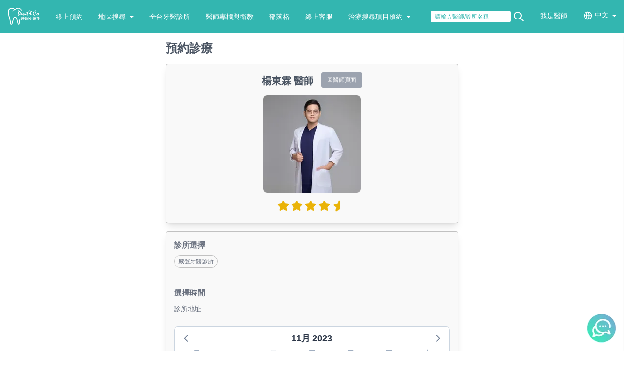

--- FILE ---
content_type: text/html; charset=utf-8
request_url: https://www.dentco.tw/appointment/doctor/lky39Wm87otJ?doctorCode=lky39Wm87otJ&clinicCode=3703260112&type=doctor&date=2023-11-21
body_size: 21250
content:
<!doctype html>
<!--[if IE 9]><html lang="en-US" class="lt-ie9 ie9" data-n-head-ssr lang="zh-Hant" data-n-head="%7B%22lang%22:%7B%22ssr%22:%22zh-Hant%22%7D%7D"><![endif]-->
<!--[if (gt IE 9)|!(IE)]><!--><html data-n-head-ssr lang="zh-Hant" data-n-head="%7B%22lang%22:%7B%22ssr%22:%22zh-Hant%22%7D%7D"><!--<![endif]-->
  <head >
    <!-- LINE Tag Base Code -->
    <!-- Do Not Modify -->
    <script>!function(t,e,n){t._ltq=t._ltq||[],t._lt=t._lt||function(){t._ltq.push(arguments)};var a="https:"===location.protocol?"https://d.line-scdn.net":"http://d.line-cdn.net",c=e.createElement("script");c.async=1,c.src=a+"/n/line_tag/public/release/v1/lt.js";var l=e.getElementsByTagName("script")[0];l.parentNode.insertBefore(c,l)}(window,document),_lt("init",{customerType:"account",tagId:"495d58a3-ee65-4df8-a35c-a88aea8cdf27"}),_lt("send","pv",["495d58a3-ee65-4df8-a35c-a88aea8cdf27"])</script>
    <noscript>
      <img height="1" width="1" style="display:none" src="https://tr.line.me/tag.gif?c_t=lap&t_id=495d58a3-ee65-4df8-a35c-a88aea8cdf27&e=pv&noscript=1">
    </noscript>
    <!-- End LINE Tag Base Code -->

    <!-- LINE Tag Base Code -->
    <!-- Do Not Modify -->
    <script>!function(t,e,c){t._ltq=t._ltq||[],t._lt=t._lt||function(){t._ltq.push(arguments)};var n="https:"===location.protocol?"https://d.line-scdn.net":"http://d.line-cdn.net",l=e.createElement("script");l.async=1,l.src=n+"/n/line_tag/public/release/v1/lt.js";var d=e.getElementsByTagName("script")[0];d.parentNode.insertBefore(l,d)}(window,document),_lt("init",{customerType:"lap",tagId:"c4ce559d-d58a-4e38-8dc7-7d1038ef4bcc"}),_lt("send","pv",["c4ce559d-d58a-4e38-8dc7-7d1038ef4bcc"])</script>
    <noscript>
      <img height="1" width="1" style="display:none" src="https://tr.line.me/tag.gif?c_t=lap&t_id=c4ce559d-d58a-4e38-8dc7-7d1038ef4bcc&e=pv&noscript=1">
    </noscript>
    <!-- End LINE Tag Base Code -->

    <title>楊東霖 | Dent&amp;Co牙醫小幫手</title><meta data-n-head="ssr" charset="utf-8"><meta data-n-head="ssr" http-equiv="X-UA-Compatible" content="ie=edge"><meta data-n-head="ssr" data-hid="viewport" name="viewport" content="width=device-width, initial-scale=1"><meta data-n-head="ssr" data-hid="keywords" name="keywords" content=""><meta data-n-head="ssr" data-hid="og:url" property="og:url" content="https://www.dentco.tw/"><meta data-n-head="ssr" data-hid="og:site_name" property="og:site_name" content="Dent&amp;Co 牙醫小幫手 - 全台牙醫推薦與線上即時預約"><meta data-n-head="ssr" data-hid="og:locale" property="og:locale" content="zh_TW"><meta data-n-head="ssr" data-hid="og:type" property="og:type" content="website"><meta data-n-head="ssr" data-hid="description" name="description" content="楊東霖 | 牙醫預約最快速，即刻查詢醫師可看診時間，千位牙醫師推薦平台!"><meta data-n-head="ssr" data-hid="og:title" property="og:title" content="楊東霖 | Dent&amp;Co牙醫小幫手"><meta data-n-head="ssr" data-hid="og:description" property="og:description" content="楊東霖 | 牙醫預約最快速，即刻查詢醫師可看診時間，千位牙醫師推薦平台!"><meta data-n-head="ssr" data-hid="og:image" property="og:image" content="https://cdn.dentco.tw/doctor/images/profolio/670f98e15e729.jpg"><base href="/"><link data-n-head="ssr" rel="icon" type="image/x-icon" href="/favicon.ico"><link data-n-head="ssr" rel="preload" as="image" href="https://cdn-optimize.dentco.tw/doctor/images/profolio/670f98e15e729.jpg?width=200"><script data-n-head="ssr" data-hid="dataLayer" type="text/javascript"></script><script data-n-head="ssr" data-hid="gtm" src="/js/gtm.js" defer></script><noscript data-n-head="ssr" data-hid="305080c9"><style></style></noscript><link rel="preload" href="/_nuxt/15b6548.js" as="script"><link rel="preload" href="/_nuxt/d102922.js" as="script"><link rel="preload" href="/_nuxt/css/f3ed2e0.css" as="style"><link rel="preload" href="/_nuxt/bfdcc60.js" as="script"><link rel="preload" href="/_nuxt/css/2637021.css" as="style"><link rel="preload" href="/_nuxt/19e5bbf.js" as="script"><link rel="preload" href="/_nuxt/9c28836.js" as="script"><link rel="preload" href="/_nuxt/css/279afe2.css" as="style"><link rel="preload" href="/_nuxt/b89f56b.js" as="script"><link rel="preload" href="/_nuxt/css/432567b.css" as="style"><link rel="preload" href="/_nuxt/541b001.js" as="script"><link rel="stylesheet" href="/_nuxt/css/f3ed2e0.css"><link rel="stylesheet" href="/_nuxt/css/2637021.css"><link rel="stylesheet" href="/_nuxt/css/279afe2.css"><link rel="stylesheet" href="/_nuxt/css/432567b.css">
  </head>
  <body >
    <div data-server-rendered="true" id="__nuxt"><!----><div id="__layout"><div><div><nav class="relative w-full p-4 bg-primary-400 z-20"><div class="flex items-center"><div class="xl:hidden"><a href="/" class="nuxt-link-active"><img src="/images/logo-dentco-full-white.svg" alt="牙醫小幫手" class="h-[35px] w-auto"></a></div> <div class="xl:hidden ml-auto"><button class="inline-block relative mr-5"><svg xmlns="http://www.w3.org/2000/svg" fill="none" viewBox="0 0 24 24" stroke="currentColor" stroke-width="2" class="h-8 w-8 text-white"><path stroke-linecap="round" stroke-linejoin="round" d="M21 21l-6-6m2-5a7 7 0 11-14 0 7 7 0 0114 0z"></path></svg></button> <button><svg fill="none" stroke-linecap="round" stroke-linejoin="round" stroke-width="2" viewBox="0 0 24 24" stroke="currentColor" class="h-8 w-8 fill-current text-white"><path d="M4 6h16M4 12h16M4 18h16"></path></svg></button></div> <div class="absolute top-18 left-0 w-full z-10 shadow xl:hidden hidden"><div class="grid grid-cols-12 gap-0 bg-white"><div class="flex pl-3 pr-1 py-3 col-span-8"><input type="text" placeholder="我想搜尋..." value="" class="form-control px-4 py-1 w-full text-gray-500 placeholder-gray-400 rounded text-sm rounded-full bg-gray-100 focus:outline-none focus:border-0"></div> <div class="flex pl-1 pr-3 py-3 col-span-4"><button type="button" class="px-5 py-3 inline-block bg-red-400 text-white text-sm rounded-full m-auto w-full">
            送出查詢
          </button></div></div></div> <div class="inline-flex hidden xl:block"><ul class="flex space-x-8 text-sm text-white 2xl:text-base"><li><a href="/" class="nuxt-link-active"><img src="/images/logo-dentco-full-white.svg" alt="牙醫小幫手" class="h-[35px] w-auto"></a></li> <li><a href="/" class="relative top-2 hover:underline 2xl:top-1 nuxt-link-active">
            線上預約
          </a></li> <li><a data-mdb-ripple="true" data-mdb-ripple-color="light" type="button" data-bs-toggle="dropdown" aria-expanded="false" href="javascript: void(0);" class="nav-link block md:relative top-2 2xl:top-1 transition duration-150 ease-in-out dropdown-toggle flex items-center whitespace-nowrap hover:underline">
            地區搜尋
            <svg aria-hidden="true" focusable="false" data-prefix="fas" data-icon="caret-down" role="img" xmlns="http://www.w3.org/2000/svg" viewBox="0 0 320 512" class="w-2 ml-2"><path fill="currentColor" d="M31.3 192h257.3c17.8 0 26.7 21.5 14.1 34.1L174.1 354.8c-7.8 7.8-20.5 7.8-28.3 0L17.2 226.1C4.6 213.5 13.5 192 31.3 192z"></path></svg></a> <div aria-labelledby class="dropdown-menu w-1/4 mt-0 hidden rounded shadow bg-white absolute left-0 top-full"><div class="px-5 py-5"><div class="grid grid-cols-3 gap-1"><div class="bg-white text-gray-500 text-base"><p class="block border-b border-gray-100 w-full uppercase font-bold pb-2">
                    北部
                  </p> <a href="/city/taipei_city-1-1" aria-current="true" class="block w-full transition duration-150 ease-in-out flex items-center mt-2 text-sm hover:underline">
                    台北
                  </a><a href="/city/new_taipei_city-1-1" aria-current="true" class="block w-full transition duration-150 ease-in-out flex items-center mt-2 text-sm hover:underline">
                    新北
                  </a><a href="/city/keelung_city-1-1" aria-current="true" class="block w-full transition duration-150 ease-in-out flex items-center mt-2 text-sm hover:underline">
                    基隆
                  </a><a href="/city/taoyuan_city-1-1" aria-current="true" class="block w-full transition duration-150 ease-in-out flex items-center mt-2 text-sm hover:underline">
                    桃園
                  </a><a href="/city/hsinchu_city-1-1" aria-current="true" class="block w-full transition duration-150 ease-in-out flex items-center mt-2 text-sm hover:underline mb-7">
                    新竹
                  </a></div><div class="bg-white text-gray-500 text-base"><p class="block border-b border-gray-100 w-full uppercase font-bold pb-2">
                    中部
                  </p> <a href="/city/miaoli_county-1-1" aria-current="true" class="block w-full transition duration-150 ease-in-out flex items-center mt-2 text-sm hover:underline">
                    苗栗
                  </a><a href="/city/taichung_city-1-1" aria-current="true" class="block w-full transition duration-150 ease-in-out flex items-center mt-2 text-sm hover:underline">
                    台中
                  </a><a href="/city/changhua_county-1-1" aria-current="true" class="block w-full transition duration-150 ease-in-out flex items-center mt-2 text-sm hover:underline">
                    彰化
                  </a><a href="/city/nantou_county-1-1" aria-current="true" class="block w-full transition duration-150 ease-in-out flex items-center mt-2 text-sm hover:underline">
                    南投
                  </a><a href="/city/yunlin_county-1-1" aria-current="true" class="block w-full transition duration-150 ease-in-out flex items-center mt-2 text-sm hover:underline mb-7">
                    雲林
                  </a></div><div class="bg-white text-gray-500 text-base"><p class="block border-b border-gray-100 w-full uppercase font-bold pb-2">
                    南部
                  </p> <a href="/city/chiayi_city-1-1" aria-current="true" class="block w-full transition duration-150 ease-in-out flex items-center mt-2 text-sm hover:underline">
                    嘉義
                  </a><a href="/city/tainan_city-1-1" aria-current="true" class="block w-full transition duration-150 ease-in-out flex items-center mt-2 text-sm hover:underline">
                    台南
                  </a><a href="/city/kaohsiung_city-1-1" aria-current="true" class="block w-full transition duration-150 ease-in-out flex items-center mt-2 text-sm hover:underline">
                    高雄
                  </a><a href="/city/pingtung_county-1-1" aria-current="true" class="block w-full transition duration-150 ease-in-out flex items-center mt-2 text-sm hover:underline mb-7">
                    屏東
                  </a></div><div class="bg-white text-gray-500 text-base"><p class="block border-b border-gray-100 w-full uppercase font-bold pb-2">
                    東部
                  </p> <a href="/city/taitung_county-1-1" aria-current="true" class="block w-full transition duration-150 ease-in-out flex items-center mt-2 text-sm hover:underline">
                    台東
                  </a><a href="/city/hualien_county-1-1" aria-current="true" class="block w-full transition duration-150 ease-in-out flex items-center mt-2 text-sm hover:underline">
                    花蓮
                  </a><a href="/city/yilan_county-1-1" aria-current="true" class="block w-full transition duration-150 ease-in-out flex items-center mt-2 text-sm hover:underline mb-7">
                    宜蘭
                  </a></div><div class="bg-white text-gray-500 text-base"><p class="block border-b border-gray-100 w-full uppercase font-bold pb-2">
                    離島
                  </p> <a href="/city/taiwan-1-1" aria-current="true" class="block w-full transition duration-150 ease-in-out flex items-center mt-2 text-sm hover:underline">
                    金門
                  </a><a href="/city/taiwan-1-1" aria-current="true" class="block w-full transition duration-150 ease-in-out flex items-center mt-2 text-sm hover:underline">
                    馬祖
                  </a><a href="/city/taiwan-1-1" aria-current="true" class="block w-full transition duration-150 ease-in-out flex items-center mt-2 text-sm hover:underline mb-7">
                    澎湖
                  </a></div></div></div></div></li> <li><a href="https://www.dentco.tw/clinic-lists/taiwan-1-1" class="relative top-2 hover:underline 2xl:top-1">全台牙醫診所</a></li> <li><a href="https://blog.dentco.tw/taiwan-dentist" class="relative top-2 hover:underline 2xl:top-1">醫師專欄與衛教</a></li> <li><a href="https://blog.dentco.tw/" target="_blank" class="relative top-2 hover:underline 2xl:top-1">部落格</a></li> <li><a href="https://line.me/R/ti/p/%40fks8160n" target="_blank" class="relative top-2 hover:underline 2xl:top-1">線上客服</a></li> <li><a data-mdb-ripple="true" data-mdb-ripple-color="light" type="button" data-bs-toggle="dropdown" aria-expanded="false" href="javascript: void(0);" class="nav-link md:relative top-2 2xl:top-1 transition duration-150 ease-in-out dropdown-toggle flex items-center whitespace-nowrap hover:underline">
            治療搜尋項目預約
            <svg aria-hidden="true" focusable="false" data-prefix="fas" data-icon="caret-down" role="img" xmlns="http://www.w3.org/2000/svg" viewBox="0 0 320 512" class="w-2 ml-2"><path fill="currentColor" d="M31.3 192h257.3c17.8 0 26.7 21.5 14.1 34.1L174.1 354.8c-7.8 7.8-20.5 7.8-28.3 0L17.2 226.1C4.6 213.5 13.5 192 31.3 192z"></path></svg></a> <div aria-labelledby class="dropdown-menu w-[10vw] mt-0 hidden rounded shadow bg-white absolute left-0 top-full"><div class="relative pt-2 pb-2"><div class="relative"><div class="relative px-4 py-2 text-gray-500 transition duration-150 ease-in-out text-sm hover:underline cursor-pointer"><a href="/city/taiwan-2-2?area=0">
                    矯正預約
                  </a></div></div><div class="relative"><div class="relative px-4 py-2 text-gray-500 transition duration-150 ease-in-out text-sm hover:underline cursor-pointer"><a href="/city/taiwan-4-0?area=0">
                    美白牙齒預約
                  </a></div></div><div class="relative"><div class="relative px-4 py-2 text-gray-500 transition duration-150 ease-in-out text-sm hover:underline cursor-pointer"><a href="/city/taiwan-15-0?area=0">
                    洗牙預約
                  </a></div></div><div class="relative"><div class="relative px-4 py-2 text-gray-500 transition duration-150 ease-in-out text-sm hover:underline cursor-pointer"><a href="/city/taiwan-5-0?area=0">
                    拔智齒預約
                  </a></div></div><div class="relative"><div class="relative px-4 py-2 text-gray-500 transition duration-150 ease-in-out text-sm hover:underline cursor-pointer"><a href="/city/taiwan-1-0?area=0">
                    補牙預約
                  </a></div></div><div class="relative"><div class="relative px-4 py-2 text-gray-500 transition duration-150 ease-in-out text-sm hover:underline cursor-pointer"><a href="/city/taiwan-3-0?area=0">
                    植牙預約
                  </a></div></div><div class="relative"><div class="relative px-4 py-2 text-gray-500 transition duration-150 ease-in-out text-sm hover:underline cursor-pointer"><a href="/city/taiwan-9-0?area=0">
                    假牙治療預約
                  </a></div></div><div class="relative"><div class="relative px-4 py-2 text-gray-500 transition duration-150 ease-in-out text-sm hover:underline cursor-pointer"><a href="/city/taiwan-7-0?area=0">
                    根管治療預約
                  </a></div></div><div class="relative"><div class="relative px-4 py-2 text-gray-500 transition duration-150 ease-in-out text-sm hover:underline cursor-pointer"><a href="/city/taiwan-8-0?area=0">
                    牙周病治療預約
                  </a></div></div><div class="relative"><div class="relative px-4 py-2 text-gray-500 transition duration-150 ease-in-out text-sm hover:underline cursor-pointer"><a href="/city/taiwan-6-0?area=0">
                    兒童牙醫預約
                  </a></div></div><div class="relative"><div class="relative px-4 py-2 text-gray-500 transition duration-150 ease-in-out text-sm hover:underline cursor-pointer"><a href="/city/taiwan-11-0?area=0">
                    正顎手術治療預約
                  </a></div></div></div></div></li></ul></div> <div class="inline-flex hidden ml-auto xl:block"><ul class="flex space-x-8 text-sm text-white 2xl:text-base"><li><div class="flex"><input type="text" placeholder="請輸入醫師/診所名稱" value="" class="px-2 form-control text-primary-400 placeholder-primary-400 w-auto bg-white rounded text-xs rounded-full focus:outline-none focus:border-0"> <svg xmlns="http://www.w3.org/2000/svg" fill="none" viewBox="0 0 24 24" stroke="currentColor" stroke-width="2" class="h-6 w-6 ml-1 cursor-pointer"><path stroke-linecap="round" stroke-linejoin="round" d="M21 21l-6-6m2-5a7 7 0 11-14 0 7 7 0 0114 0z"></path></svg></div></li> <li><a href="https://doctor.dentco.tw/" target="_blank" class="relative hover:underline">我是醫師</a></li> <li><div class="dropdown relative"><button type="button" data-bs-toggle="dropdown" aria-expanded="false" class="dropdown-toggle text-white leading-tight transition duration-150 ease-in-out flex whitespace-nowrap"><svg xmlns="http://www.w3.org/2000/svg" fill="none" viewBox="0 0 24 24" stroke="currentColor" stroke-width="2" class="h-5 w-5 relative mr-1"><path stroke-linecap="round" stroke-linejoin="round" d="M21 12a9 9 0 01-9 9m9-9a9 9 0 00-9-9m9 9H3m9 9a9 9 0 01-9-9m9 9c1.657 0 3-4.03 3-9s-1.343-9-3-9m0 18c-1.657 0-3-4.03-3-9s1.343-9 3-9m-9 9a9 9 0 019-9"></path></svg> <a href="javascript: void(0);" class="relative hover:underline">中文</a> <svg aria-hidden="true" focusable="false" data-prefix="fas" data-icon="caret-down" role="img" xmlns="http://www.w3.org/2000/svg" viewBox="0 0 320 512" class="w-2 ml-2 mt-1"><path fill="currentColor" d="M31.3 192h257.3c17.8 0 26.7 21.5 14.1 34.1L174.1 354.8c-7.8 7.8-20.5 7.8-28.3 0L17.2 226.1C4.6 213.5 13.5 192 31.3 192z"></path></svg></button> <ul aria-labelledby class="py-2 px-4 dropdown-menu rounded shadow min-w-max absolute hidden bg-white text-base text-gray-500 z-10 float-left list-none text-left mt-1 hidden m-0 bg-clip-padding border-none"><li class="dropdown-item py-1 w-full whitespace-nowrap hover:bg-white"><a href="javascript: void(0);" class="hover:underline">中文</a></li> <li class="dropdown-item py-1 w-full whitespace-nowrap hover:bg-white"><a href="javascript: void(0);" class="hover:underline">English</a></li> <li class="dropdown-item py-1 w-full whitespace-nowrap hover:bg-white"><a href="javascript: void(0);" class="hover:underline">にちぶん</a></li></ul></div></li></ul></div> <aside class="shadow transform right-0 w-64 bg-white fixed overflow-auto z-10 top-18 h-[calc(100vh-4.5rem)] ease-in-out transition-all duration-300 translate-x-full"><ul class="text-gray-500"><li class="px-4"><div class="px-4 py-4 border-b-2 border-gray-100"><a href="/" class="nuxt-link-active">
              線上預約
            </a></div></li> <li class="px-4 pr-0"><div class="flex px-4 py-4 border-b-2 border-gray-100"><a href="javascript: void(0);">地區搜尋</a> <svg aria-hidden="true" focusable="false" data-prefix="fas" data-icon="caret-down" role="img" xmlns="http://www.w3.org/2000/svg" viewBox="0 0 320 512" class="w-4 h-4 relative mt-0.5 ml-2 inline-block"><path fill="currentColor" d="M31.3 192h257.3c17.8 0 26.7 21.5 14.1 34.1L174.1 354.8c-7.8 7.8-20.5 7.8-28.3 0L17.2 226.1C4.6 213.5 13.5 192 31.3 192z"></path></svg></div> <div class="flex px-6 w-full hidden"><div class="w-full grid grid-cols-12 gap-1 divide-y"><div class="col-span-12"><a href="javascript: void(0);" class="font-bold block my-2">北部</a> <div class="grid grid-cols-12 gap-2 mb-2"><div class="col-span-4 text-center text-sm"><a href="/city/taipei_city-1-1">
                      台北
                    </a></div><div class="col-span-4 text-center text-sm"><a href="/city/new_taipei_city-1-1">
                      新北
                    </a></div><div class="col-span-4 text-center text-sm"><a href="/city/keelung_city-1-1">
                      基隆
                    </a></div><div class="col-span-4 text-center text-sm"><a href="/city/taoyuan_city-1-1">
                      桃園
                    </a></div><div class="col-span-4 text-center text-sm"><a href="/city/hsinchu_city-1-1">
                      新竹
                    </a></div></div></div><div class="col-span-12"><a href="javascript: void(0);" class="font-bold block my-2">中部</a> <div class="grid grid-cols-12 gap-2 mb-2"><div class="col-span-4 text-center text-sm"><a href="/city/miaoli_county-1-1">
                      苗栗
                    </a></div><div class="col-span-4 text-center text-sm"><a href="/city/taichung_city-1-1">
                      台中
                    </a></div><div class="col-span-4 text-center text-sm"><a href="/city/changhua_county-1-1">
                      彰化
                    </a></div><div class="col-span-4 text-center text-sm"><a href="/city/nantou_county-1-1">
                      南投
                    </a></div><div class="col-span-4 text-center text-sm"><a href="/city/yunlin_county-1-1">
                      雲林
                    </a></div></div></div><div class="col-span-12"><a href="javascript: void(0);" class="font-bold block my-2">南部</a> <div class="grid grid-cols-12 gap-2 mb-2"><div class="col-span-4 text-center text-sm"><a href="/city/chiayi_city-1-1">
                      嘉義
                    </a></div><div class="col-span-4 text-center text-sm"><a href="/city/tainan_city-1-1">
                      台南
                    </a></div><div class="col-span-4 text-center text-sm"><a href="/city/kaohsiung_city-1-1">
                      高雄
                    </a></div><div class="col-span-4 text-center text-sm"><a href="/city/pingtung_county-1-1">
                      屏東
                    </a></div></div></div><div class="col-span-12"><a href="javascript: void(0);" class="font-bold block my-2">東部</a> <div class="grid grid-cols-12 gap-2 mb-2"><div class="col-span-4 text-center text-sm"><a href="/city/taitung_county-1-1">
                      台東
                    </a></div><div class="col-span-4 text-center text-sm"><a href="/city/hualien_county-1-1">
                      花蓮
                    </a></div><div class="col-span-4 text-center text-sm"><a href="/city/yilan_county-1-1">
                      宜蘭
                    </a></div></div></div><div class="col-span-12"><a href="javascript: void(0);" class="font-bold block my-2">離島</a> <div class="grid grid-cols-12 gap-2 mb-2"><div class="col-span-4 text-center text-sm"><a href="/city/taiwan-1-1">
                      金門
                    </a></div><div class="col-span-4 text-center text-sm"><a href="/city/taiwan-1-1">
                      馬祖
                    </a></div><div class="col-span-4 text-center text-sm"><a href="/city/taiwan-1-1">
                      澎湖
                    </a></div></div></div></div></div></li> <li class="px-4"><div class="px-4 py-4 border-b-2 border-gray-100"><a href="https://www.dentco.tw/clinic-lists/taiwan-1-1">全台牙醫診所</a></div></li> <li class="px-4"><div class="px-4 py-4 border-b-2 border-gray-100"><a href="https://blog.dentco.tw/taiwan-dentist">醫師專欄與衛教</a></div></li> <li class="px-4"><div class="px-4 py-4 border-b-2 border-gray-100"><a href="https://blog.dentco.tw/" target="_blank">部落格</a></div></li> <li class="px-4"><div class="px-4 py-4 border-b-2 border-gray-100"><a href="https://line.me/R/ti/p/%40fks8160n" target="_blank">線上客服</a></div></li> <li class="px-4 pr-0"><div class="flex px-4 py-4 border-b-2 border-gray-100"><a href="javascript: void(0);">治療搜尋項目預約</a> <svg aria-hidden="true" focusable="false" data-prefix="fas" data-icon="caret-down" role="img" xmlns="http://www.w3.org/2000/svg" viewBox="0 0 320 512" class="w-4 h-4 relative mt-0.5 ml-2 inline-block"><path fill="currentColor" d="M31.3 192h257.3c17.8 0 26.7 21.5 14.1 34.1L174.1 354.8c-7.8 7.8-20.5 7.8-28.3 0L17.2 226.1C4.6 213.5 13.5 192 31.3 192z"></path></svg></div> <div class="flex px-6 w-full hidden"><div class="w-full grid grid-cols-12 gap-1 divide-y"><div class="col-span-12"><div class="relative text-gray-500 transition duration-150 ease-in-out text-sm hover:underline cursor-pointer"><a href="/city/taiwan-2-2?area=0" class="block my-2">
                    矯正預約
                  </a></div></div><div class="col-span-12"><div class="relative text-gray-500 transition duration-150 ease-in-out text-sm hover:underline cursor-pointer"><a href="/city/taiwan-4-0?area=0" class="block my-2">
                    美白牙齒預約
                  </a></div></div><div class="col-span-12"><div class="relative text-gray-500 transition duration-150 ease-in-out text-sm hover:underline cursor-pointer"><a href="/city/taiwan-15-0?area=0" class="block my-2">
                    洗牙預約
                  </a></div></div><div class="col-span-12"><div class="relative text-gray-500 transition duration-150 ease-in-out text-sm hover:underline cursor-pointer"><a href="/city/taiwan-5-0?area=0" class="block my-2">
                    拔智齒預約
                  </a></div></div><div class="col-span-12"><div class="relative text-gray-500 transition duration-150 ease-in-out text-sm hover:underline cursor-pointer"><a href="/city/taiwan-1-0?area=0" class="block my-2">
                    補牙預約
                  </a></div></div><div class="col-span-12"><div class="relative text-gray-500 transition duration-150 ease-in-out text-sm hover:underline cursor-pointer"><a href="/city/taiwan-3-0?area=0" class="block my-2">
                    植牙預約
                  </a></div></div><div class="col-span-12"><div class="relative text-gray-500 transition duration-150 ease-in-out text-sm hover:underline cursor-pointer"><a href="/city/taiwan-9-0?area=0" class="block my-2">
                    假牙治療預約
                  </a></div></div><div class="col-span-12"><div class="relative text-gray-500 transition duration-150 ease-in-out text-sm hover:underline cursor-pointer"><a href="/city/taiwan-7-0?area=0" class="block my-2">
                    根管治療預約
                  </a></div></div><div class="col-span-12"><div class="relative text-gray-500 transition duration-150 ease-in-out text-sm hover:underline cursor-pointer"><a href="/city/taiwan-8-0?area=0" class="block my-2">
                    牙周病治療預約
                  </a></div></div><div class="col-span-12"><div class="relative text-gray-500 transition duration-150 ease-in-out text-sm hover:underline cursor-pointer"><a href="/city/taiwan-6-0?area=0" class="block my-2">
                    兒童牙醫預約
                  </a></div></div><div class="col-span-12"><div class="relative text-gray-500 transition duration-150 ease-in-out text-sm hover:underline cursor-pointer"><a href="/city/taiwan-11-0?area=0" class="block my-2">
                    正顎手術治療預約
                  </a></div></div></div></div></li> <li class="flex"><a href="https://doctor.dentco.tw/" target="_blank" class="m-auto my-8 w-3/4 text-center inline-block bg-primary-400 px-3 py-2 rounded-lg text-white">
            我是醫師
          </a></li></ul></aside></div></nav> <div class="container mx-auto relative p-4"><div class="relative m-auto max-w-[600px]"><!----> <div step="1" type="doctor" code="lky39Wm87otJ" option-code="" option-date="" option-time="" option-availables="" primary-info="[object Object]" options-info="[object Object]"><div style="display:;"><div class="relative text-2xl text-gray-600 font-bold">
      預約診療
    </div> <div class="relative mt-4 p-4 grid grid-cols-12 border-solid border border-gray-300 bg-gray-50 shadow-lg rounded"><div class="col-span-6 flex flex-col m-auto order-1 sm:flex-row sm:col-span-12 sm:order-none"><div class="relative mt-1 mx-2 text-gray-600 font-bold text-xl"><span><span style="display:none;">
              
            </span>

            楊東霖

            <span style="display:;">
              醫師
            </span> <span style="display:none;">
              
            </span></span></div> <a href="/doctor/lky39Wm87otJ" class="relative mx-2 mt-2 w-auto text-xs text-center bg-gray-400 px-3 py-2 rounded text-white sm:mt-0" style="display:;"><span style="display:;">
            回醫師頁面
          </span> <span style="display:none;">
            回診所頁面
          </span></a> <div><ul class="relative flex mt-4 justify-center sm:hidden"><li><svg aria-hidden="true" focusable="false" data-prefix="fas" data-icon="star" role="img" xmlns="http://www.w3.org/2000/svg" viewBox="0 0 576 512" class="w-6 text-yellow-500 mr-1"><path fill="currentColor" d="M259.3 17.8L194 150.2 47.9 171.5c-26.2 3.8-36.7 36.1-17.7 54.6l105.7 103-25 145.5c-4.5 26.3 23.2 46 46.4 33.7L288 439.6l130.7 68.7c23.2 12.2 50.9-7.4 46.4-33.7l-25-145.5 105.7-103c19-18.5 8.5-50.8-17.7-54.6L382 150.2 316.7 17.8c-11.7-23.6-45.6-23.9-57.4 0z"></path></svg></li><li><svg aria-hidden="true" focusable="false" data-prefix="fas" data-icon="star" role="img" xmlns="http://www.w3.org/2000/svg" viewBox="0 0 576 512" class="w-6 text-yellow-500 mr-1"><path fill="currentColor" d="M259.3 17.8L194 150.2 47.9 171.5c-26.2 3.8-36.7 36.1-17.7 54.6l105.7 103-25 145.5c-4.5 26.3 23.2 46 46.4 33.7L288 439.6l130.7 68.7c23.2 12.2 50.9-7.4 46.4-33.7l-25-145.5 105.7-103c19-18.5 8.5-50.8-17.7-54.6L382 150.2 316.7 17.8c-11.7-23.6-45.6-23.9-57.4 0z"></path></svg></li><li><svg aria-hidden="true" focusable="false" data-prefix="fas" data-icon="star" role="img" xmlns="http://www.w3.org/2000/svg" viewBox="0 0 576 512" class="w-6 text-yellow-500 mr-1"><path fill="currentColor" d="M259.3 17.8L194 150.2 47.9 171.5c-26.2 3.8-36.7 36.1-17.7 54.6l105.7 103-25 145.5c-4.5 26.3 23.2 46 46.4 33.7L288 439.6l130.7 68.7c23.2 12.2 50.9-7.4 46.4-33.7l-25-145.5 105.7-103c19-18.5 8.5-50.8-17.7-54.6L382 150.2 316.7 17.8c-11.7-23.6-45.6-23.9-57.4 0z"></path></svg></li><li><svg aria-hidden="true" focusable="false" data-prefix="fas" data-icon="star" role="img" xmlns="http://www.w3.org/2000/svg" viewBox="0 0 576 512" class="w-6 text-yellow-500 mr-1"><path fill="currentColor" d="M259.3 17.8L194 150.2 47.9 171.5c-26.2 3.8-36.7 36.1-17.7 54.6l105.7 103-25 145.5c-4.5 26.3 23.2 46 46.4 33.7L288 439.6l130.7 68.7c23.2 12.2 50.9-7.4 46.4-33.7l-25-145.5 105.7-103c19-18.5 8.5-50.8-17.7-54.6L382 150.2 316.7 17.8c-11.7-23.6-45.6-23.9-57.4 0z"></path></svg></li> <li><img src="https://cdn-optimize.dentco.tw/www-staging/common/icons/star-half.png" width="30" height="auto" loading="lazy" class="relative inline-block bottom-1"></li> </ul></div></div> <div class="col-span-6 m-auto sm:col-span-12"><div class="relative sm:mt-4"><img src="https://cdn-optimize.dentco.tw/doctor/images/profolio/670f98e15e729.jpg?width=200" width="200" height="200" fetchpriority="high" class="rounded-lg relative"> <!----></div> <div><ul class="relative hidden sm:flex sm:mt-4 sm:justify-center"><li><svg aria-hidden="true" focusable="false" data-prefix="fas" data-icon="star" role="img" xmlns="http://www.w3.org/2000/svg" viewBox="0 0 576 512" class="w-6 text-yellow-500 mr-1"><path fill="currentColor" d="M259.3 17.8L194 150.2 47.9 171.5c-26.2 3.8-36.7 36.1-17.7 54.6l105.7 103-25 145.5c-4.5 26.3 23.2 46 46.4 33.7L288 439.6l130.7 68.7c23.2 12.2 50.9-7.4 46.4-33.7l-25-145.5 105.7-103c19-18.5 8.5-50.8-17.7-54.6L382 150.2 316.7 17.8c-11.7-23.6-45.6-23.9-57.4 0z"></path></svg></li><li><svg aria-hidden="true" focusable="false" data-prefix="fas" data-icon="star" role="img" xmlns="http://www.w3.org/2000/svg" viewBox="0 0 576 512" class="w-6 text-yellow-500 mr-1"><path fill="currentColor" d="M259.3 17.8L194 150.2 47.9 171.5c-26.2 3.8-36.7 36.1-17.7 54.6l105.7 103-25 145.5c-4.5 26.3 23.2 46 46.4 33.7L288 439.6l130.7 68.7c23.2 12.2 50.9-7.4 46.4-33.7l-25-145.5 105.7-103c19-18.5 8.5-50.8-17.7-54.6L382 150.2 316.7 17.8c-11.7-23.6-45.6-23.9-57.4 0z"></path></svg></li><li><svg aria-hidden="true" focusable="false" data-prefix="fas" data-icon="star" role="img" xmlns="http://www.w3.org/2000/svg" viewBox="0 0 576 512" class="w-6 text-yellow-500 mr-1"><path fill="currentColor" d="M259.3 17.8L194 150.2 47.9 171.5c-26.2 3.8-36.7 36.1-17.7 54.6l105.7 103-25 145.5c-4.5 26.3 23.2 46 46.4 33.7L288 439.6l130.7 68.7c23.2 12.2 50.9-7.4 46.4-33.7l-25-145.5 105.7-103c19-18.5 8.5-50.8-17.7-54.6L382 150.2 316.7 17.8c-11.7-23.6-45.6-23.9-57.4 0z"></path></svg></li><li><svg aria-hidden="true" focusable="false" data-prefix="fas" data-icon="star" role="img" xmlns="http://www.w3.org/2000/svg" viewBox="0 0 576 512" class="w-6 text-yellow-500 mr-1"><path fill="currentColor" d="M259.3 17.8L194 150.2 47.9 171.5c-26.2 3.8-36.7 36.1-17.7 54.6l105.7 103-25 145.5c-4.5 26.3 23.2 46 46.4 33.7L288 439.6l130.7 68.7c23.2 12.2 50.9-7.4 46.4-33.7l-25-145.5 105.7-103c19-18.5 8.5-50.8-17.7-54.6L382 150.2 316.7 17.8c-11.7-23.6-45.6-23.9-57.4 0z"></path></svg></li> <li><img src="https://cdn-optimize.dentco.tw/www-staging/common/icons/star-half.png" width="30" height="auto" loading="lazy" class="relative inline-block bottom-1"></li> </ul></div></div></div></div></div> <div step="1" type="doctor" code="lky39Wm87otJ" option-code="" option-date="" option-time="" option-availables="" primary-info="[object Object]" primary-availables="" options-info="[object Object]" query="[object Object]" date-time-picker-overlay="true" clinic-visit-time="" treatment-items="" option-treatment-item="" all-appointment-treatment-items="" available-closer-to=""><div style="display:;"><div class="relative mt-4 p-4 grid grid-cols-12 border-solid border-gray-300 rounded border bg-gray-50 shadow-lg"><div class="col-span-12"><!----></div> <div class="col-span-12"><div class="relative font-bold"><span>
            診所選擇
          </span></div></div> <div class="col-span-12"><div class="relative"><div style="display:none;"><div class="mt-8 mb-3"><span class="relative font-bold" style="display:none;">
                1. 選擇醫師
              </span> <span class="relative font-bold" style="display:;">
                1. 選擇醫師
              </span></div> <div class="relative mb-8 shadow-lg rounded-md border border-solid border-specify-C1C1C1"><!----><!----><!----></div></div> <div class="text-xs inline-block border-solid border-gray-300 rounded-full py-1 px-2 mr-1 mt-2 cursor-pointer border"><span>
              威登牙醫診所
            </span></div></div></div> <div class="col-span-12"><div id="treatmentItem" class="mt-8 mb-10"><div style="display:none;"><div number="2." step="1" type="doctor" code="lky39Wm87otJ" primary-info="[object Object]" options-info="[object Object]" treatment-items="" option-treatment-item="" select-mode="doctor" select-treatment=""><div style="display:;"><div class="relative font-bold"><span style="display:none;">
        2.
      </span>
      診療項目
    </div> <div class="relative mt-4 p-4 grid grid-cols-12 border-solid border border-gray-300 bg-gray-50 shadow-lg rounded"><div class="col-span-12 relative mt-0"><div class="grid grid-cols-12"><div class="col-span-3 flex justify-center items-center">
            項目
          </div> <div class="col-span-9 flex items-center"><!----></div></div></div> <div option-treatment-item="" class="col-span-12 relative mt-4" style="display:none;"><div class="grid grid-cols-12"><div class="col-span-1"></div> <div class="col-span-11 flex flex-col justify-center items-center"><!----> <div class="w-full"><img width="100%" height="auto" src="https://i.imgur.com/0QUK1Iv.png"> <div class="grid grid-cols-12 relative mt-2"><div class="col-span-1"><input value="3" type="radio" class="form-check-input appearance-none h-4 w-4 border border-gray-300 rounded-sm bg-white transition duration-200 bg-no-repeat bg-center bg-contain cursor-pointer checked:bg-primary-400 checked:border-primary-400 focus:outline-none"></div> <div class="col-span-11"><div class="text-sm relative mt-0.5">
              好的我了解，我願意加購「3M氟漆」
            </div> <small class="text-sm text-gray-400"><span>
                (除特定族群，一般塗氟須自行負擔相關費用，實際費用請向預約診所確認)
              </span></small></div></div></div> <div class="relative w-full"><div class="grid grid-cols-12 relative mt-2"><div class="col-span-1"><input value="1" type="radio" class="form-check-input appearance-none h-4 w-4 border border-gray-300 rounded-sm bg-white transition duration-200 bg-no-repeat bg-center bg-contain cursor-pointer checked:bg-primary-400 checked:border-primary-400 focus:outline-none"></div> <div class="col-span-11"><div class="text-sm relative mt-0.5">
              不參加本活動
            </div></div></div></div> <div class="relative w-full text-sm text-red-400" style="display:;"><div class="grid grid-cols-12 relative mt-2"><div class="col-span-12">
            *必須勾選上述，是否願意參加『全民氟漆活動』
          </div></div></div></div></div></div> <div class="col-span-12 relative mt-4"><div class="grid grid-cols-12"><div class="col-span-3 flex justify-center items-center">
            備註
          </div> <div class="col-span-9 flex items-center"><input type="text" placeholder="有什麼想先讓醫師知道的嗎" value="" class="form-control rounded w-full px-3 py-1.5 block bg-white bg-clip-padding border border-solid border-gray-300 placeholder:text-sm"></div></div></div></div></div></div></div></div></div> <div class="col-span-12" style="display:;"><div class="relative font-bold"><span style="display:none;"><span style="display:none;">
              3.
            </span> <span style="display:;">
              2.
            </span></span>
          選擇時間
        </div></div> <div class="col-span-12" style="display:;"><div class="col-span-12"><div class="relative mt-2"><span class="text-sm">診所地址: </span></div></div> <div class="col-span-12"><div id="availableDates"></div> <div class="relative mt-6" style="display:;"><!----></div></div> <div class="col-span-12"><div class="relative mt-6 font-bold">
            可預約時段
          </div></div> <div class="col-span-12"><span class="relative inline-block mt-2 text-sm" style="display:none;"><span>
              *點擊按鈕加入LINE官方帳號進行預約。
            </span></span> <span class="relative inline-block mt-2 text-sm" style="display:none;"><span>
              *不開放線上預約，請致電聯繫。
            </span></span> <span class="relative inline-block mt-2 text-sm" style="display:none;"><span>
              此診所無法指定日期時段，請直接預約並等候診所與您確認確切日期時段。
            </span></span> <span class="relative inline-block mt-2 text-sm" style="display:;"><span>
              當前月份無可預約時段，請查看其他月份。
            </span></span> <span class="relative inline-block mt-2 text-sm" style="display:none;"><span>
              請選擇看診日期
            </span></span> <span class="relative inline-block mt-2 text-sm" style="display:none;">
            請選擇診所/日期
          </span> <div id="availableTimes"></div> <div><span class="relative inline-block mt-2 text-sm" style="display:none;">
              當前月份無可預約時段，請查看其他月份。
            </span></div></div></div> <div type="doctor" option-code="" option-date="" option-time="" option-availables="" primary-availables="" primary-info="[object Object]" options-info="[object Object]" all-appointment-treatment-items="" treatment-items="" option-treatment-item="" unspecified-option-code="" select-mode="doctor" treatment-filter-doctor-code="" class="col-span-12"><span class="text-transparent"></span> <div class="relative mt-4" style="display:none;"><div class="relative font-bold"><span>
        診所選擇
      </span></div></div> <div class="relative" style="display:none;"><div></div></div></div> <div class="absolute top-0 right-0 bottom-0 left-0 w-full h-full overflow-hidden bg-fixed bg-black opacity-75 flex justify-center items-center text-xl font-bold text-white"><span>讀取中...</span></div></div> <div class="relative mt-4" style="display:;"><a href="tel:" harris="clinic-reserve" class="w-full text-center inline-block bg-specify-6A6A6A px-3 py-2 rounded text-white cursor-pointer" style="display:none;">
        致電聯繫 
      </a> <a href="" target="_blank" class="w-full text-center inline-block bg-specify-line px-3 py-2 rounded text-white cursor-pointer" style="display:none;">
        加入LINE預約
      </a> <div step="1" type="doctor" code="lky39Wm87otJ" option-code="" option-date="" option-time="" option-availables="" primary-info="[object Object]" primary-availables="" options-info="[object Object]" query="[object Object]" unspecified-option-code="" class="relative rounded-md" style="background-color:#f9fafb;display:none;"><div style="display:none;"><div class="relative rounded-md text-center py-2 md:py-6 px-4 my-4"><div class="relative my-4 text-specify-F96464">
        【預約前注意事項】
      </div> <div class="relative my-4 text-black text-sm leading-relaxed"><span class="whitespace-pre-line"></span></div></div></div></div> <div class="relative my-4 text-md text-center" style="display:none;"><span class="text-specify-909090">若遇到任何系統問題，</span> <a href="https://line.me/R/ti/p/%40fks8160n" target="_blank" style="color: #0ec8bf;">
          請聯絡真人客服
        </a></div> <div harris="clinic-reserve" class="w-full text-center inline-block bg-primary-400 px-3 py-2 rounded text-white cursor-pointer" style="display:none;">
        繼續填寫看診人資訊
      </div></div></div></div> <div step="1" type="doctor" code="lky39Wm87otJ" option-code="" option-date="" option-time="" option-availables="" primary-info="[object Object]" primary-availables="" options-info="[object Object]" query="[object Object]" date-time-picker-overlay="true" option-treatment-item=""><div style="display:none;"><div class="relative text-2xl text-gray-600 font-bold">
      看診人資訊
    </div> <div class="relative mt-4 p-4 grid grid-cols-12 border-solid border border-gray-300 bg-gray-50 shadow-lg rounded"><div class="col-span-12"><div class="relative font-bold">
          約診資訊
        </div></div> <div class="col-span-12 relative mt-4"><div class="grid grid-cols-12"><div class="col-span-3 flex justify-center items-center"><svg xmlns="http://www.w3.org/2000/svg" viewBox="0 0 20 20" fill="currentColor" class="h-8 w-8"><path d="M10.707 2.293a1 1 0 00-1.414 0l-7 7a1 1 0 001.414 1.414L4 10.414V17a1 1 0 001 1h2a1 1 0 001-1v-2a1 1 0 011-1h2a1 1 0 011 1v2a1 1 0 001 1h2a1 1 0 001-1v-6.586l.293.293a1 1 0 001.414-1.414l-7-7z"></path></svg></div> <div class="col-span-9 flex flex-col justify-center"><div>
              
            </div> <small>
              
            </small></div></div></div> <div class="col-span-12 relative mt-4"><div class="grid grid-cols-12"><div class="col-span-3 flex justify-center items-center"><svg xmlns="http://www.w3.org/2000/svg" viewBox="0 0 20 20" fill="currentColor" class="h-8 w-8"><path d="M8 9a3 3 0 100-6 3 3 0 000 6zM8 11a6 6 0 016 6H2a6 6 0 016-6zM16 7a1 1 0 10-2 0v1h-1a1 1 0 100 2h1v1a1 1 0 102 0v-1h1a1 1 0 100-2h-1V7z"></path></svg></div> <div class="col-span-9 flex items-center"><div><span style="display:none;">
                
              </span>

              楊東霖

              <span style="display:;">
                醫師
              </span> <span style="display:none;">
                
              </span></div></div></div></div> <div class="col-span-12 relative mt-4"><div class="grid grid-cols-12"><div class="col-span-3 flex justify-center items-center"><svg xmlns="http://www.w3.org/2000/svg" viewBox="0 0 20 20" fill="currentColor" class="h-8 w-8"><path fill-rule="evenodd" d="M6 2a1 1 0 00-1 1v1H4a2 2 0 00-2 2v10a2 2 0 002 2h12a2 2 0 002-2V6a2 2 0 00-2-2h-1V3a1 1 0 10-2 0v1H7V3a1 1 0 00-1-1zm0 5a1 1 0 000 2h8a1 1 0 100-2H6z" clip-rule="evenodd"></path></svg></div> <div class="col-span-9 flex flex-col justify-center"><span>
              不指定時段
            </span></div></div></div> <div class="col-span-12 relative mt-4"><div class="grid grid-cols-12"><div class="col-span-3 flex justify-center items-center"><svg xmlns="http://www.w3.org/2000/svg" viewBox="0 0 20 20" fill="currentColor" class="h-8 w-8"><path fill-rule="evenodd" d="M18 10a8 8 0 11-16 0 8 8 0 0116 0zm-7-4a1 1 0 11-2 0 1 1 0 012 0zM9 9a1 1 0 000 2v3a1 1 0 001 1h1a1 1 0 100-2v-3a1 1 0 00-1-1H9z" clip-rule="evenodd"></path></svg></div> <div class="col-span-9 flex flex-col justify-center"><div>
              
            </div></div></div></div> <div class="col-span-12 relative mt-2"><div class="text-right text-red-400 underline cursor-pointer">
          重新選擇
        </div></div></div> <div step="1" type="doctor" code="lky39Wm87otJ" option-code="" option-date="" option-time="" option-availables="" primary-info="[object Object]" primary-availables="" options-info="[object Object]" query="[object Object]" unspecified-option-code="" class="relative rounded-md" style="background-color:#f9fafb;"><div style="display:none;"><div class="relative rounded-md text-center py-2 md:py-6 px-4 my-4"><div class="relative my-4 text-specify-F96464">
        【預約前注意事項】
      </div> <div class="relative my-4 text-black text-sm leading-relaxed"><span class="whitespace-pre-line"></span></div></div></div></div></div></div> <div style="display:none;"><div number=" " step="1" type="doctor" code="lky39Wm87otJ" option-code="" primary-info="[object Object]" options-info="[object Object]" treatment-items="" option-treatment-item="" select-mode="doctor" select-treatment=""><div style="display:;"><div class="relative font-bold"><span style="display:none;">
         
      </span>
      診療項目
    </div> <div class="relative mt-4 p-4 grid grid-cols-12 border-solid border border-gray-300 bg-gray-50 shadow-lg rounded"><div class="col-span-12 relative mt-0"><div class="grid grid-cols-12"><div class="col-span-3 flex justify-center items-center">
            項目
          </div> <div class="col-span-9 flex items-center"><!----></div></div></div> <div option-treatment-item="" class="col-span-12 relative mt-4" style="display:none;"><div class="grid grid-cols-12"><div class="col-span-1"></div> <div class="col-span-11 flex flex-col justify-center items-center"><!----> <div class="w-full"><img width="100%" height="auto" src="https://i.imgur.com/0QUK1Iv.png"> <div class="grid grid-cols-12 relative mt-2"><div class="col-span-1"><input value="3" type="radio" class="form-check-input appearance-none h-4 w-4 border border-gray-300 rounded-sm bg-white transition duration-200 bg-no-repeat bg-center bg-contain cursor-pointer checked:bg-primary-400 checked:border-primary-400 focus:outline-none"></div> <div class="col-span-11"><div class="text-sm relative mt-0.5">
              好的我了解，我願意加購「3M氟漆」
            </div> <small class="text-sm text-gray-400"><span>
                (除特定族群，一般塗氟須自行負擔相關費用，實際費用請向預約診所確認)
              </span></small></div></div></div> <div class="relative w-full"><div class="grid grid-cols-12 relative mt-2"><div class="col-span-1"><input value="1" type="radio" class="form-check-input appearance-none h-4 w-4 border border-gray-300 rounded-sm bg-white transition duration-200 bg-no-repeat bg-center bg-contain cursor-pointer checked:bg-primary-400 checked:border-primary-400 focus:outline-none"></div> <div class="col-span-11"><div class="text-sm relative mt-0.5">
              不參加本活動
            </div></div></div></div> <div class="relative w-full text-sm text-red-400" style="display:;"><div class="grid grid-cols-12 relative mt-2"><div class="col-span-12">
            *必須勾選上述，是否願意參加『全民氟漆活動』
          </div></div></div></div></div></div> <div class="col-span-12 relative mt-4"><div class="grid grid-cols-12"><div class="col-span-3 flex justify-center items-center">
            備註
          </div> <div class="col-span-9 flex items-center"><input type="text" placeholder="有什麼想先讓醫師知道的嗎" value="" class="form-control rounded w-full px-3 py-1.5 block bg-white bg-clip-padding border border-solid border-gray-300 placeholder:text-sm"></div></div></div></div></div></div></div> <div step="1" type="doctor" code="lky39Wm87otJ" option-code="" treatment-items="" option-treatment-item="" query="[object Object]" clinic-name="" otp-error-key="" otp-error-data="[object Object]" activity-3m="0" class="relative"><div class="relative" style="display:none;"><div class="fixed top-0 left-0 w-screen h-screen overflow-hidden z-50 flex justify-center items-center text-white bg-black bg-opacity-80"><div class="relative w-full px-6 sm:px-0 sm:w-1/2 md:w-1/3"><p class="text-center text-2xl font-bold">
          預約不成功
        </p> <p class="text-center text-md mt-10 leading-loose">
          很抱歉預約無法送出，<br>
          您已有預約「
          」，
          正在等候診所確認，請勿重複預約！ 若有問題請聯繫：
        </p> <div class="relative mt-10 flex justify-center"><a href="/doctor/lky39Wm87otJ" class="relative m-auto w-auto text-center inline-block px-8 py-2 rounded text-white bg-specify-909090"><span style="display:;">回醫師頁面</span> <span style="display:none;">回診所頁面</span></a></div></div></div></div> <div class="relative" style="display:none;"><div class="relative mt-4 p-4 grid grid-cols-12 border-solid border border-gray-300 bg-gray-50 shadow-lg rounded"><div class="col-span-12"><div class="relative font-bold">
          看診人資訊
        </div></div> <div class="col-span-12 relative mt-4"><div class="grid grid-cols-12"><div class="col-span-3 flex justify-center items-center">
            初診／複診
          </div> <div class="col-span-9 flex items-center"><select class="appearance-none rounded relative m-auto block px-3 py-1.5 w-full bg-white bg-clip-padding bg-no-repeat border border-solid border-gray-300 sm:form-select"><option value="-1" selected="selected">
                請選擇
              </option> <option value="0">
                初次看診
              </option> <option value="1">
                複診
              </option></select></div></div></div> <div class="col-span-12 relative mt-4"><div class="grid grid-cols-12"><div class="col-span-3 flex justify-center items-center">
            姓名
          </div> <div class="col-span-9 flex items-center"><input type="text" placeholder="健保卡姓名" value="" class="form-control rounded w-full px-3 py-1.5 block bg-white bg-clip-padding border border-solid border-gray-300 placeholder:text-sm"></div></div></div> <div class="col-span-12 relative mt-4"><div class="grid grid-cols-12"><div class="col-span-3 flex justify-center items-center">
            手機
          </div> <div class="col-span-9 flex items-center"><input type="number" placeholder="0912345678" value="" class="form-control rounded w-full px-3 py-1.5 block bg-white bg-clip-padding border border-solid border-gray-300 placeholder:text-sm"></div></div></div> <div class="col-span-12 relative mt-4"><div class="grid grid-cols-12"><div class="col-span-3 flex justify-center items-center">
            出生日期
          </div> <div class="col-span-9 flex items-center gap-1"><input id="birthdayYear" type="tel" inputmode="decimal" pattern="\d*" min="1" max="2026" placeholder="西元" value="" class="w-1/3 appearance-none rounded relative m-auto block px-3 py-1.5 bg-white bg-clip-padding bg-no-repeat border border-solid border-gray-300 placeholder-specify-C1C1C1"> <span>年</span> <input id="birth-month" type="tel" inputmode="decimal" pattern="\d*" min="1" max="12" placeholder="月份" value="" class="w-1/3 appearance-none rounded relative m-auto block px-3 py-1.5 bg-white bg-clip-padding bg-no-repeat border border-solid border-gray-300 placeholder-specify-C1C1C1"> <span>月</span> <input id="birth-day" type="tel" inputmode="decimal" min="1" max="31" pattern="\d*" placeholder="日期" value="" class="w-1/3 appearance-none rounded relative m-auto block px-3 py-1.5 bg-white border border-solid border-gray-300 placeholder-specify-C1C1C1"> <span>日</span></div></div></div> <!----> <div class="col-span-12 relative mt-4"><div class="grid grid-cols-12"><div class="col-span-3 flex justify-center items-center">
            性別
          </div> <div class="col-span-9 flex items-center"><select class="appearance-none rounded relative m-auto block px-3 py-1.5 w-full bg-white bg-clip-padding bg-no-repeat border border-solid border-gray-300 sm:form-select"><option value="女" selected="selected">
                女
              </option> <option value="男">
                男
              </option></select></div></div></div> <div class="col-span-12 relative mt-6"><div class="relative grid grid-cols-12"><div class="col-span-5 flex"></div> <div class="col-span-7 flex justify-end"><div harris="clinic-reserve" class="w-auto text-center inline-block px-3 py-2 rounded text-white bg-gray-300">
              取得驗證碼
              <span style="display:none;">(0)</span></div></div> <div class="col-span-12 text-center"><span class="relative inline-block mt-6 text-sm text-red-400" style="display:none;">
              請選擇您的看診項目，才能取得驗證碼唷！
            </span> <span class="relative inline-block mt-6 text-sm text-red-400" style="display:;">
              請選擇您是初診／複診，才能取得驗證碼唷！
            </span></div></div></div></div> <div class="absolute top-0 right-0 bottom-0 left-0 w-full h-full overflow-hidden bg-fixed bg-black opacity-60 flex justify-center items-center" style="display:;"></div> <div class="absolute top-0 right-0 bottom-0 left-0 w-full h-full overflow-hidden flex justify-center items-center" style="display:;"><a href="javascript: void(0);" class="w-auto text-center bg-red-600 px-3 py-2 rounded text-white relative text-sm mx-2">
        使用 Google 帳號登入
      </a> <a href="javascript: void(0);" class="w-auto text-center bg-white px-3 py-2 rounded text-gray-400 relative text-sm mx-2">
        略過繼續
      </a></div></div></div> <div id="submit_appointment" step="1" type="doctor" code="lky39Wm87otJ" option-code="" option-otp-prefix="" option-otp-skip="0"><div style="display:none;"><div class="relative mt-4 p-4 grid grid-cols-12 border-solid border border-gray-300 bg-gray-50 shadow-lg rounded"><div class="col-span-12 relative mt-4"><div class="grid grid-cols-12"><div class="col-span-3 flex justify-center items-center">
            驗證碼
          </div> <div class="col-span-9 flex items-center"><div class="flex items-center"><div class="w-auto px-3 py-1.5 flex items-center justify-center border border-solid border-gray-300 border-r-0 bg-gray-100 rounded-l">
                -
              </div> <input type="text" maxlength="4" placeholder="四位數驗證碼" value="" class="form-control rounded-none rounded-r w-full px-3 py-1.5 block bg-white bg-clip-padding border border-solid border-gray-300 placeholder:text-sm"></div></div></div></div> <div class="col-span-12 relative mt-4"><div class="grid grid-cols-12"><div class="col-span-2 flex justify-center items-center"><input type="checkbox" class="form-check-input appearance-none h-4 w-4 border border-gray-300 rounded-sm bg-white transition duration-200 bg-no-repeat bg-center bg-contain cursor-pointer checked:bg-primary-400 checked:border-primary-400 focus:outline-none"></div> <div class="col-span-10 flex items-center"><label class="form-check-label text-sm">
              我已審閱
              <a href="/terms" target="_blank" class="text-primary-400">
                相關條款
              </a>
              ，並且同意註冊成為牙醫小幫手會員
            </label></div></div></div> <div class="col-span-12 relative mt-6"><div harris="clinic-reserve" class="w-full text-center inline-block px-3 py-2 rounded text-white bg-gray-300">
          送出 <span style="display:none;">(0)</span></div></div></div></div></div></div></div> <footer class="text-center lg:text-left bg-white text-gray-600 z-20"><div class="mx-6 py-10 text-center md:text-left"><div class="grid grid-1 md:grid-cols-2 lg:grid-cols-4 gap-8"><div><div class="uppercase mb-4 flex"><img src="https://cdn-optimize.dentco.tw/www-staging/common/logos/dentco-footer.png?width=1280" width="200" height="70" loading="lazy" sizes="(max-width: 320px) 100vw, (max-width: 640px) 100vw, (max-width: 768px) 100vw, (max-width: 1024px) 100vw, 100vw" srcset="https://cdn-optimize.dentco.tw/www-staging/common/logos/dentco-footer.png?width=320 320w, https://cdn-optimize.dentco.tw/www-staging/common/logos/dentco-footer.png?width=640 640w, https://cdn-optimize.dentco.tw/www-staging/common/logos/dentco-footer.png?width=768 768w, https://cdn-optimize.dentco.tw/www-staging/common/logos/dentco-footer.png?width=1024 1024w, https://cdn-optimize.dentco.tw/www-staging/common/logos/dentco-footer.png?width=1280 1280w" class="cursor-pointer m-auto"></div></div> <div><div class="text-primary-400 font-bold uppercase mb-4 flex justify-center md:justify-start"><a href="/">服務內容</a></div> <p class="mb-4 text-sm"><a href="/" class="text-gray-500">為何需要Dent&amp;Co</a></p> <p class="mb-4 text-sm"><a href="https://doctor.dentco.tw/" target="_blank" class="text-gray-500">我是醫師</a></p> <p class="mb-4 text-sm"><a href="/termsofservice" class="text-gray-500">隱私條款</a></p></div> <div><div class="text-primary-400 font-bold uppercase mb-4 flex justify-center md:justify-start"><a href="/">關於我們</a></div></div> <div><div class="text-primary-400 font-bold uppercase mb-4 flex justify-center md:justify-start"><a href="/">聯絡我們</a></div> <div class="mb-4 text-sm flex"><div class="m-auto flex sm:m-0"><a href="https://lin.ee/kqXaheZ" target="_blank"><img src="https://cdn-optimize.dentco.tw/www-staging/common/icons/line-footer.png?width=1280" width="30" height="30" loading="lazy" sizes="(max-width: 320px) 100vw, (max-width: 640px) 100vw, (max-width: 768px) 100vw, (max-width: 1024px) 100vw, 100vw" srcset="https://cdn-optimize.dentco.tw/www-staging/common/icons/line-footer.png?width=320 320w, https://cdn-optimize.dentco.tw/www-staging/common/icons/line-footer.png?width=640 640w, https://cdn-optimize.dentco.tw/www-staging/common/icons/line-footer.png?width=768 768w, https://cdn-optimize.dentco.tw/www-staging/common/icons/line-footer.png?width=1024 1024w, https://cdn-optimize.dentco.tw/www-staging/common/icons/line-footer.png?width=1280 1280w" class="cursor-pointer relative mr-1"></a> <a href="https://www.facebook.com/companyfordentist/" target="_blank"><img src="https://cdn-optimize.dentco.tw/www-staging/common/icons/facebook.png?width=1280" width="30" height="30" loading="lazy" sizes="(max-width: 320px) 100vw, (max-width: 640px) 100vw, (max-width: 768px) 100vw, (max-width: 1024px) 100vw, 100vw" srcset="https://cdn-optimize.dentco.tw/www-staging/common/icons/facebook.png?width=320 320w, https://cdn-optimize.dentco.tw/www-staging/common/icons/facebook.png?width=640 640w, https://cdn-optimize.dentco.tw/www-staging/common/icons/facebook.png?width=768 768w, https://cdn-optimize.dentco.tw/www-staging/common/icons/facebook.png?width=1024 1024w, https://cdn-optimize.dentco.tw/www-staging/common/icons/facebook.png?width=1280 1280w" class="cursor-pointer relative mr-1"></a> <a href="https://www.instagram.com/dentco_tw/" target="_blank"><img src="https://cdn-optimize.dentco.tw/www-staging/common/icons/instagram.png?width=1280" width="30" height="30" loading="lazy" sizes="(max-width: 320px) 100vw, (max-width: 640px) 100vw, (max-width: 768px) 100vw, (max-width: 1024px) 100vw, 100vw" srcset="https://cdn-optimize.dentco.tw/www-staging/common/icons/instagram.png?width=320 320w, https://cdn-optimize.dentco.tw/www-staging/common/icons/instagram.png?width=640 640w, https://cdn-optimize.dentco.tw/www-staging/common/icons/instagram.png?width=768 768w, https://cdn-optimize.dentco.tw/www-staging/common/icons/instagram.png?width=1024 1024w, https://cdn-optimize.dentco.tw/www-staging/common/icons/instagram.png?width=1280 1280w" class="cursor-pointer relative mr-1"></a> <a href="mailto:dentco0@gmail.com"><img src="https://cdn-optimize.dentco.tw/www-staging/common/icons/email.png?width=1280" width="30" height="30" loading="lazy" sizes="(max-width: 320px) 100vw, (max-width: 640px) 100vw, (max-width: 768px) 100vw, (max-width: 1024px) 100vw, 100vw" srcset="https://cdn-optimize.dentco.tw/www-staging/common/icons/email.png?width=320 320w, https://cdn-optimize.dentco.tw/www-staging/common/icons/email.png?width=640 640w, https://cdn-optimize.dentco.tw/www-staging/common/icons/email.png?width=768 768w, https://cdn-optimize.dentco.tw/www-staging/common/icons/email.png?width=1024 1024w, https://cdn-optimize.dentco.tw/www-staging/common/icons/email.png?width=1280 1280w" class="cursor-pointer m-auto"></a></div></div></div></div></div> <div class="text-center p-6 bg-white text-gray-500 text-sm"><span>© 2025</span> <a href="https://www.dentco.tw/">Dent&amp;Co. All Rights Reserved.</a></div></footer> <div><!----> <div class="fixed inset-0 z-[1031] flex items-center justify-center w-[0px] h-[0px] overflow-hidden" data-v-1aa385a5><!----> <!----></div></div></div> <a href="/contact" class="block cursor-pointer fixed bottom-4 right-4 z-50"><img src="https://cdn-optimize.dentco.tw/www-staging/common/icons/contact-fab.png?width=60" width="60" height="60" loading="lazy"></a> <!----></div></div></div><script>window.__NUXT__=(function(a,b,c,d,e,f,g,h,i,j,k,l,m,n,o,p,q,r,s,t,u,v,w,x,y,z,A,B,C,D,E,F,G,H,I,J,K,L,M,N,O,P,Q,R,S,T,U,V,W,X,Y,Z,_,$,aa,ab,ac,ad,ae,af,ag,ah,ai,aj,ak,al,am,an,ao,ap,aq,ar,as,at,au,av,aw,ax,ay,az,aA,aB,aC,aD,aE,aF,aG,aH,aI,aJ,aK,aL,aM,aN,aO,aP,aQ,aR,aS,aT,aU,aV,aW,aX,aY,aZ,a_,a$,ba,bb,bc,bd,be){D[0]={arry_free_time_gap:[],review_guide_to_google:d,line_page:E,line_page_btn_text:F,line_page_status:b,social_item_structure:[{label:G,name:H,url:c,line_page_status:b},{label:I,name:c,url:c},{label:J,name:c,url:t},{label:K,name:c,url:c},{label:L,name:c,url:"https:\u002F\u002Fwww.youtube.com\u002Fwatch?v=OhTE2JoDfLs"},{label:"官方帳號",name:c,url:r}],clinic_videos:a,name:p,imgSrc:M,openStatus:i,rating:N,judgementCount:4072,judgementHasContentCount:804,judgementBadSurveyCount:44,ideal:O,title:c,phone:c,fb_page_id:c,tel:P,county:u,area:Q,address:R,websiteUrl:r,fbUrl:t,igUrl:[],ytUrl:["https:\u002F\u002Fwww.youtube.com\u002Fembed\u002FOhTE2JoDfLs","https:\u002F\u002Fwww.youtube.com\u002Fembed\u002F_kpSPanAuao"],plan:e,googleReviewUrl:S,googleMapSrc:"24.249637216473,120.5650487819",agencyCode:j,distance:c,kind:d,google_map_mmm:b,seoTitle:"威登牙醫診所－臺中市沙鹿區 - 牙醫小幫手",seoH1:"威登牙醫診所－臺中市沙鹿區｜醫師推薦、牙醫預約",seoDescription:"臺中市沙鹿區牙醫診所推薦：威登牙醫診所的診療項目、推薦牙醫師、環境介紹、網友真實評價。立即上牙醫小幫手，為你線上即時預約！",questionActive:d,is_year_hot:b,is_year_praise:b,doctor_in_clinics:[],permissions:[{id:e,plan_id:e,permission_id:d,permission:{id:d,name:T,code_name:v,type:a,created_at:g,updated_at:a}},{id:f,plan_id:e,permission_id:e,permission:{id:e,name:U,code_name:w,type:a,created_at:g,updated_at:a}},{id:k,plan_id:e,permission_id:f,permission:{id:f,name:V,code_name:x,type:a,created_at:g,updated_at:a}},{id:W,plan_id:e,permission_id:k,permission:{id:k,name:X,code_name:y,type:a,created_at:g,updated_at:a}}],arry_permission_code:[v,w,x,y],channel:{id:Y,doctor_code:a,clinic_code:j,created_at:Z,updated_at:"2026-01-14 10:18:18",register_liff_id:_,shop_choose_liff_id:a,shop_info_liff_id:$,shop_checkout_liff_id:a,one_on_one_status:b,invite_liff:aa,reserve_liff:ab,online_reserve_liff:ac,survey_liff:ad,manual:b,health_education_liff:ae,health_education_sub_liff:af,check_reserve_liff:ag,share_liff:ah,join_liff:ai,campaign_liff:aj,remind_treatment:b,fb_liff:a,remind_sms:b,remind_day:d,remind_1day:b,remind_2day:d,basic_id:ak,auto_msg:a,support_locales:al,fallback_locale:am,phone_area:an,login_channel_id:ao,login_channel_secret:ap,activity_follow_up_mode:b,total_usage:1417,quota:aq,webhook:ar,provider_id:as,sms_remind_register_line_url:a},channelRegisterLiffId:E,text_reserve_page:c,agency_code:j,no:at,latitude:au,longtitude:av};return {layout:"default",data:[{PrimaryInfo:{clinics:D,arry_free_time_gap:[d],arry_clinic_kind:[d],review_auth_status:b,review_close:b,negative_review_close:d,service_area:[u],social_item_structure:[{label:G,name:H,url:c,line_page_status:b},{label:I,name:c,url:c},{label:J,name:c,url:c},{label:K,name:c,url:c},{label:L,name:c,url:c},{label:"其他連結1",name:c,url:c},{label:"其他連結2",name:c,url:c},{label:"其他連結3",name:c,url:c}],hashtag_item_structure:[{title:z,category:A,dental_icon_id:h,description:c,dental_icon_path:B},{title:aw,category:A,dental_icon_id:h,description:c,dental_icon_path:B},{title:ax,category:A,dental_icon_id:h,description:c,dental_icon_path:B}],banner:c,line_page_status:b,name:ay,alias:c,title:az,kind:d,line_page:aA,line_page_btn_text:F,phone:c,is_hot:b,is_year_popularity:b,is_year_hot:b,is_year_tohit:b,is_year_praise:b,is_cc:b,questionActive:d,doctor_code:m,no:aB,imgSrc:aC,lineSrc:a,rating:"4.82",ideal:a,channelRegisterLiffId:aA,judgementCount:aD,treatments:[z,aw,ax],experiences:["前台北市立萬芳醫院醫師","APAID 亞太植牙醫學會會員醫師","維瀚再教育中心紐約大學植牙班  ","台灣齒列再生研究學會植牙課程結業"],educations:[{imgSrc:aE,name:q,school:q,department:aF,period:c,degree:c}],courses:[],social:{fbSrc:a,links:[{title:"醫師個人IG",url:a},{title:"醫師個人官網",url:a}]},arry_permission_code:[],seoTitle:"楊東霖醫師 - 牙醫小幫手",seoH1:"楊東霖醫師｜診療項目、推薦評價、線上即時預約",seoDescription:"楊東霖醫師的牙醫診療項目、網友真實推薦評價、看診時段資訊，看牙醫，就讓牙醫小幫手為你線上即時預約！",seoTitleSuffix:" - 牙醫小幫手",seoH1Suffix:"｜診療項目、推薦評價、線上即時預約",seoDescriptionSuffix:"的牙醫診療項目、網友真實推薦評價、看診時段資訊，看牙醫，就讓牙醫小幫手為你線上即時預約！",doctor_in_clinics:[{id:9421,doctor_code:m,agency_code:j,doc_hid:a,monday:b,tuesday:b,wednesday:b,thursday:b,friday:b,satursday:b,sunday:b,opening_note:"11:00–12:00,14:30–17:30,19:30–24:00,休息",visit_clinic_note:a,morning:a,afternoon:a,evening:a,review_link:c,google_review_link:a,place_id:a,page_id:a,sort:C,sort_by_doctor:C,job_title:a,line_url:a,messenger:a,support_template:a,register_time:"2024-10-07 01:49:02",background_color:a,line_appointment_status:f,web_appointment_status:f,cache_appointment_type:aG,google_map_appointment_status:f,on_site_appointment_status:b,current_appointment_status:d,tomorrow_appointment_status:d,smart_mode_status:d,is_show:d,use_manual_free_time:d,single_unprocessed_appointment_status:b,text_reserve_page:a,appointment_completed_line_page_kind:d,appointment_completed_line_page_link:a,remind_others:"提醒您診所搬遷至沙鹿區中山路549號 (鹿寮成衣商圈 玉山銀行斜對面)，別跑錯地方囉",tocc:a,item_options:"洗牙\u002F定期檢查,蛀牙填補,根管治療,牙周治療,假牙,拔牙,其他治療(請於備註中留言)",item_options_en:a,item_options_structure:"[{\"search_engine\":[\"1\",\"1-1\"],\"treatment\":\"\\u6d17\\u7259\\\u002F\\u5b9a\\u671f\\u6aa2\\u67e5\"},{\"search_engine\":[\"1\",\"1-1\"],\"treatment\":\"\\u86c0\\u7259\\u586b\\u88dc\"},{\"search_engine\":[\"1\",\"1-1\"],\"treatment\":\"\\u6839\\u7ba1\\u6cbb\\u7642\"},{\"search_engine\":[\"1\",\"1-1\"],\"treatment\":\"\\u7259\\u5468\\u6cbb\\u7642\"},{\"search_engine\":[\"1\",\"1-1\"],\"treatment\":\"\\u5047\\u7259\"},{\"search_engine\":[\"1\",\"1-1\"],\"treatment\":\"\\u62d4\\u7259\"},{\"search_engine\":[\"1\",\"1-1\"],\"treatment\":\"\\u5176\\u4ed6\\u6cbb\\u7642(\\u8acb\\u65bc\\u5099\\u8a3b\\u4e2d\\u7559\\u8a00)\"}]",is_hot:b,is_vaccine:b,doctor_alias:a,title:a,cache_survey_min_score:b,cache_survey_avg_score:4.82,cache_survey_count:aD,appointments_notify_note:a,booking_note:"完成線上預約後，若尚未收到確認通知，請勿前往診所就診，並請尊重醫師的看診時間，請勿無故爽約。",months_count:h,search_sort:C,free_time_gap:d,plan:e,google_crawling_time:"2025-03-23 15:17:22",google_last_review_time:a,google_crawling_mode:"2",color_by_clinic:d,color_by_doctor:d,cc_verify:b,cancellation_period:24,phone_visible:b,survey_type:e,update_at:"2025-12-23 14:28:54",item_options_structure_flat:"[[ tag1 tag,  tag1_1 tag], [ tag1 tag,  tag1_1 tag], [ tag1 tag,  tag1_1 tag], [ tag1 tag,  tag1_1 tag], [ tag1 tag,  tag1_1 tag], [ tag1 tag,  tag1_1 tag], [ tag1 tag,  tag1_1 tag]]",appointment_type:aG,arry_visit_time:{monday:[],tuesday:[],wednesday:[],thursday:[],friday:[],saturday:[],sunday:[]},color_tag:"#00CCCC",saturday:b,clinic:{no:at,agency_code:j,name:p,address:R,county:u,area:Q,latitude:au,longtitude:av,tel:P,tel_support_template:a,line_url:a,messenger:a,support_template:a,rich_menu_id:"richmenu-3e2f4fb610510c86719829aa58716d61",website_name1:p,link1:S,cid:"2474814001507992054",fp:"3776572829399980925",fb_fans_open:a,fb_fans_open2:c,fb_fans_open3:c,link2:r,website_name2:a,link3:a,website_name3:a,link4:a,principle:a,facebook_fans:c,line_brand:a,line_shop:a,note:c,manager:"陳威璁",password_salt:"RK51EChDLzSEI9nb6ESOYA==",otp_code:a,requested_invoice_title:p,requested_invoice_tax_id:aH,requested_invoice_address:"台中市沙鹿區成功東街45號",actual_invoice_title:p,actual_invoice_tax_id:aH,invoice_note:a,phone_is_verify:d,is_check:d,swift_code:a,bank_account:a,account_name:a,place_id:"ChIJfRvHrPoUaTQR9gEM5ThOWCI",review_close:b,opening_note:"09:00-12:00,14:30-17:30,18:30-21:00,休息",register_time:a,confirm:a,file_name_photo:a,monday:f,tuesday:h,wednesday:h,thursday:h,friday:h,satursday:f,sunday:b,recommend:a,invite_reward:aI,goal:O,profile:"64b65bfdedc63.jpg",website:r,fb_page:t,ig_page:c,line_page:c,line_page_btn_text:a,line_page_status:b,google_page:a,reserve_sync_time:a,survey_type:e,remind_confirm_type:d,kind:d,half_year_check:d,quarter_year_check:b,sms_half_year_check:b,sms_quarter_year_check:b,review_invite:d,remind_day:d,remind_1day:b,remind_2day:d,fb_page_id:a,business_reminder_all:d,remind_care:b,mmm_verify:b,cc_verify:b,mmm_remind_child:b,mmm_remind_aldult:b,question_active:d,title:c,youtube_page:"https:\u002F\u002Fwww.youtube.com\u002Fwatch?v=OhTE2JoDfLs,https:\u002F\u002Fwww.youtube.com\u002Fwatch?v=_kpSPanAuao&t=4s",plan:e,is_year_hot:b,is_year_praise:b,is_new:b,is_new_update_time:a,update_time:aJ,sms_status:d,cht_voice_status:d,allow_notify_mass_messages:d,google_map_mmm:b,review_guide_to_google:d,google_last_fetched_time:aJ,customer_status:d,crm_notification_sound:a,insert_his_reserve:b,gsc_index_at:"2025-08-06 09:35:42",gsc_index_result:aK,smart_assistant_crm_reserve_editable:b,social_item_structure:"[{\"label\":\"LINE\",\"name\":\"LINE\\u5b98\\u65b9\\u5e33\\u865f\",\"url\":\"\",\"line_page_status\":0},{\"label\":\"Instagram\",\"name\":\"\",\"url\":\"\"},{\"label\":\"Facebook\",\"name\":\"\",\"url\":\"https:\\\u002F\\\u002Fwww.facebook.com\\\u002Fwelldonedentalclinic\"},{\"label\":\"Tiktok\",\"name\":\"\",\"url\":\"\"},{\"label\":\"YouTube\",\"name\":\"\",\"url\":\"https:\\\u002F\\\u002Fwww.youtube.com\\\u002Fwatch?v=OhTE2JoDfLs\"},{\"label\":\"\\u5b98\\u65b9\\u5e33\\u865f\",\"name\":\"\",\"url\":\"http:\\\u002F\\\u002Fwww.welldone-dental.tw\\\u002F\"},{\"label\":\"YouTube-2\",\"name\":\"\",\"url\":\"https:\\\u002F\\\u002Fwww.youtube.com\\\u002Fwatch?v=_kpSPanAuao&t=4s\"}]",search_status:d,cache_survey_avg_score:N,cache_survey_count:4075,profile_path:M,arry_visit_time:{monday:[n,o],tuesday:[n,o,s],wednesday:[n,o,s],thursday:[n,o,s],friday:[n,o,s],saturday:[n,o],sunday:[]},saturday:f,permissions:[{id:e,plan_id:e,permission_id:d,permission:{id:d,name:T,code_name:v,type:a,created_at:g,updated_at:a}},{id:f,plan_id:e,permission_id:e,permission:{id:e,name:U,code_name:w,type:a,created_at:g,updated_at:a}},{id:k,plan_id:e,permission_id:f,permission:{id:f,name:V,code_name:x,type:a,created_at:g,updated_at:a}},{id:W,plan_id:e,permission_id:k,permission:{id:k,name:X,code_name:y,type:a,created_at:g,updated_at:a}}]},doctor:{no:aB,doctor_code:m,register_time:b,name:ay,alias:a,sex:d,birthday:a,phone_is_verify:d,otp_code:"107410",requested_invoice_title:a,requested_invoice_tax_id:a,requested_invoice_address:a,actual_invoice_title:a,actual_invoice_tax_id:a,invoice_note:a,file_name_photo:aL,rich_menu_id:a,line_url:a,support_template:a,doctor_in_clinic:c,eye_view:b,otp_forget_password:c,personal_link:c,fb_fans:c,website_name:c,personal_link2:c,website_name2:c,review_close:b,swift_code:a,account_name:a,invite_reward:aI,recommend:a,oauth_status:b,calendar_id:a,is_show:d,profile:aL,qualification:"前台北市立萬芳醫院醫師,APAID 亞太植牙醫學會會員醫師,維瀚再教育中心紐約大學植牙班  ,台灣齒列再生研究學會植牙課程結業",education:"[{\"year\": \",\", \"school\": \"臺北醫學大學\", \"partment\": \"牙醫學士\"}]",principle:a,website:a,fb_page:a,ig_page:a,line_page:a,line_page_btn_text:a,line_page_status:b,is_vaccine:b,title:az,fb_page_id:a,register_tag:d,remind_care:b,mmm_verify:b,mmm_remind_child:b,mmm_remind_aldult:b,question_active:d,plan:6,kind:d,half_year_check:d,quarter_year_check:b,sms_half_year_check:b,sms_quarter_year_check:b,review_invite:d,create_time:a,update_time:"2025-12-09 14:00:42",sms_status:b,cht_voice_status:d,allow_notify_mass_messages:d,social_item_structure:"[{\"label\":\"LINE\",\"name\":\"LINE\\u5b98\\u65b9\\u5e33\\u865f\",\"url\":\"\",\"line_page_status\":0},{\"label\":\"Instagram\",\"name\":\"\",\"url\":\"\"},{\"label\":\"Facebook\",\"name\":\"\",\"url\":\"\"},{\"label\":\"Tiktok\",\"name\":\"\",\"url\":\"\"},{\"label\":\"YouTube\",\"name\":\"\",\"url\":\"\"},{\"label\":\"\\u5176\\u4ed6\\u9023\\u7d501\",\"name\":\"\",\"url\":\"\"},{\"label\":\"\\u5176\\u4ed6\\u9023\\u7d502\",\"name\":\"\",\"url\":\"\"},{\"label\":\"\\u5176\\u4ed6\\u9023\\u7d503\",\"name\":\"\",\"url\":\"\"}]",hashtag_item_structure:"[{\"title\":\"\\u6839\\u7ba1\\u6cbb\\u7642\",\"category\":999,\"dental_icon_id\":7,\"description\":\"\"},{\"title\":\"3D\\u9f52\\u96d5\",\"category\":999,\"dental_icon_id\":7,\"description\":\"\"},{\"title\":\"\\u5bb6\\u5ead\\u7259\\u79d1\",\"category\":999,\"dental_icon_id\":7,\"description\":\"\"}]",banner:a,customer_status:k,crm_notification_sound:a,gsc_index_at:"2025-08-06 10:31:23",gsc_index_result:aK,smart_assistant_crm_reserve_editable:b,profile_path:aC,array_education:[{imgSrc:aE,name:q,school:q,department:aF,period:c,degree:c}],array_education_name:[q],permissions:[]},channel_clinic:{id:Y,doctor_code:a,clinic_code:j,created_at:Z,updated_at:"2026-01-14 16:14:34",register_liff_id:_,shop_choose_liff_id:a,shop_info_liff_id:$,shop_checkout_liff_id:a,one_on_one_status:b,invite_liff:aa,reserve_liff:ab,online_reserve_liff:ac,survey_liff:ad,manual:b,health_education_liff:ae,health_education_sub_liff:af,check_reserve_liff:ag,share_liff:ah,join_liff:ai,campaign_liff:aj,remind_treatment:b,fb_liff:a,remind_sms:b,remind_day:d,remind_1day:b,remind_2day:d,basic_id:ak,auto_msg:a,support_locales:al,fallback_locale:am,phone_area:an,login_channel_id:ao,login_channel_secret:ap,activity_follow_up_mode:b,total_usage:1441,quota:aq,webhook:ar,provider_id:as,sms_remind_register_line_url:a},channel_doctor:a}],channel:a,appointmentItemDoctorRefs:[{item_lv2_id:d,is_year_popularity:b,is_year_hot:b,is_year_tohit:b,is_year_praise:b}],appointmentItemsLv2:[{id:d,name:"不分類別"}],casePhotoData:[],website_links:[],video_links:[],doctor_videos:a},JustAvailable:{clinicCode:j,doctorCode:m,date:"2026-01-19"},PrimaryAvailables:[],ClinicVisitTime:[],AvailableCloserTo:[],OptionsInfo:D,step:d,treatmentItems:[],dateTimePickerOverlay:i,pageUnspecifiedOptionCode:c,optionCode:c,optionDate:c,optionTime:c,optionTreatmentItem:c,optionNote:c,optionName:c,optionPhone:c,optionBirthday:c,optionGender:"女",optionIsNpByPatient:-1,optionOtpPrefix:c,optionOtpCode:c,optionOtpSkip:b,otpErrorKey:c,otpErrorData:{data:{}},activity3m:b,activityKiyoClear:b,showSurveyForm:l,viewClinicAvailability:i,params:{appointment_type:aM,code:m},query:{doctorCode:m,clinicCode:"3703260112",type:aM,date:"2023-11-21"}}],fetch:{},error:a,state:{cities:a,areas:a,appointmentItems:a,errorModal:{show:l,message:c,title:c},page:{layout:{hideContact:l,hideContactPathRule:/event/,isAdv:l,title:c,avatar:c},index:{hashTags:[{text:"#全民塗氟運動開跑囉",url:aN,inside:i},{text:"#定期塗氟牙齒雙倍防護",url:aN,inside:i},{text:"#大家都在找什麼治療項目",url:"https:\u002F\u002Fwww.dentco.tw\u002F",inside:l},{text:"#我想找SOV透明牙套認證醫師",url:"\u002Fcity\u002Ftaiwan-2-70",inside:i}],kvSetting:{xs:"https:\u002F\u002Fcdn-optimize.dentco.tw\u002Fwww\u002Fpages\u002Fhome\u002Fhero\u002F2025-periodontal-mobile.jpg",xl:"https:\u002F\u002Fcdn-optimize.dentco.tw\u002Fwww\u002Fpages\u002Fhome\u002Fhero\u002F2025-periodontal-desktop.jpg",href:"https:\u002F\u002Fblog.dentco.tw\u002Ftaiwan-dentist\u002F2025-taiwan-periodontist",default:l}},appointment:{defaultTreatmentItems:["洗牙\u002F定期檢查","蛀牙填補",z,"牙周治療","假牙","拔牙","其他治療(請於備註中留言)"],statusInfoTexts:{"zh-tw":["您的預約申請已送出，請等候診所與您確認，若自行前往將無法看診！","您的預約已被確認，請於 {bookDate} {bookTime} 準時前往{clinicName}。","您的預約已被診所額外安排時間。","您的預約不成功，請選擇其他時段做預約。"],en:["Your appointment request has been submitted. Please wait for the clinic to confirm with you. If you go on your own, you will not be able to receive treatment!","Your appointment has been confirmed，Please arrive by {bookDate} {bookTime} Arrive on time{clinicName}。","Your appointment has been rescheduled by the clinic.","Your appointment was unsuccessful. Please choose another time slot for your appointment."],ja:["ご予約の申し込みが送信されました。クリニックからの確認をお待ちください。自分で行く場合は診療を受けることができません！","予約が確認されました，にお越しください {bookDate} {bookTime} 時間厳守でお越しください{clinicName}。","クリニックによって予約が再調整されました。","ご予約は成功しませんでした。別の時間帯を選択してください。"]},summarySpecifyCta:{"3701105903":"https:\u002F\u002Fliff.line.me\u002F1645278921-kWRPP32q\u002F?accountId=178llghz","3702031957":"https:\u002F\u002Flin.ee\u002Fs6EXLF8","3705380144":"https:\u002F\u002Fliff.line.me\u002F1645278921-kWRPP32q\u002F?accountId=662waosf","3712012839":"https:\u002F\u002Flin.ee\u002FJ1CHQdy","3732014231":"https:\u002F\u002Flink.dentco.tw\u002F5ak75km4"},ziZhangClinicsWithS:["3703290325","3717060933"]},doctor:{effectImg:{lv2:{"59":{isYearHot:aO,isYearPraise:aP},"60":{isYearHot:aQ,isYearPraise:aR},"61":{isYearHot:aS,isYearPraise:aT},"62":{isYearHot:aU,isYearPraise:aV},"63":{isYearHot:aW,isYearPraise:aX},"64":{isYearHot:aY,isYearPraise:aZ},"65":{isYearHot:a_,isYearPraise:a$},"66":{isYearHot:ba,isYearPraise:bb}}}},city:{coverDatas:{"1":{title:"台灣牙醫師\u002F補牙預約",description:"蛀牙初期若及早補起來，不但能保留原本的牙齒，也能避免惡化到需要抽神經或拔牙。補牙材質種類不同，選擇也會影響美觀與耐用度。建議預約牙醫師確認處理方式。"},"2":{title:"台灣牙醫師\u002F矯正預約",description:"牙齒亂、咬合不正不只影響外觀，也可能讓吃東西變得困難。現在矯正方式很多，像是傳統牙套、隱形牙套，各有優缺點。想讓笑容更整齊漂亮，立即預約牙醫師諮詢！"},"3":{title:"台灣牙醫師\u002F植牙預約",description:"缺牙除了影響咀嚼，也會讓鄰牙傾倒、骨質流失。植牙是模擬自然牙的方式之一，能提供穩定且長久的效果。有缺牙困擾，可先預約牙醫師評估！"},"4":{title:"台灣牙醫師\u002F美白牙齒預約",description:"牙齒發黃或咖啡漬難去除，美白療程能改善整體亮度。冷光美白、居家美白方式不同，效果也有差異。選擇前先了解自身狀況，預約牙醫師評估最合適的方案！"},"5":{title:"台灣牙醫師\u002F拔智齒預約",description:"智齒容易長歪或發炎，可能造成牙齦腫痛、嘴巴張不開。不是每顆智齒都一定要拔，需視生長方向與空間決定。有疼痛或疑慮，建議先預約牙醫師做評估。"},"6":{title:"台灣牙醫師\u002F兒童牙醫預約",description:"孩子從長乳牙開始就要定期看牙，預防蛀牙與咬合問題。塗氟、窩溝封填等預防措施，能幫助建立良好口腔習慣。想讓孩子從小就不怕看牙? 現在就預約兒童牙醫做健康管理！"},"7":{title:"台灣牙醫師\u002F根管治療預約",description:"牙齒劇烈疼痛、遇冷酸痛，可能是牙髓發炎，這時需透過根管治療，也就是俗稱的「抽神經」保住牙齒。療程通常需多次完成，有相關症狀就建議立即預約牙醫師診斷。"},"8":{title:"台灣牙醫師\u002F牙周病治療預約",description:"刷牙流血、牙齦紅腫、口臭等症狀，可能是牙周病。早期治療可控制病情，延緩牙齒鬆動與牙槽骨流失。口腔狀況若持續不穩，應儘早預約牙醫師處理。"},"9":{title:"台灣牙醫師\u002F假牙治療預約",description:"牙齒掉了該怎麼辦？不論是一顆還是多顆，假牙都有多種選擇，包括活動式與固定式。依照牙齒條件與預算安排，可與牙醫師討論適合的方式。現在就預約了解治療選項。"},"11":{title:"台灣牙醫師\u002F正顎手術預約",description:"咬合異常、戽斗、臉型不對稱，不一定只是牙齒排列的問題，有可能是顎骨結構造成。正顎手術能同時改善功能與外觀，可先預約牙醫師詳細評估後再進一步規劃。"},"15":{title:"台灣牙醫師\u002F洗牙預約",description:"定期洗牙能清除牙菌斑與牙結石，有助預防牙周病及口臭。一般建議半年一次，保持口腔健康也能讓牙齒更潔白。該洗牙了嗎？立即預約牙醫師！"}},blogUrls:{"1":[{title:"3D齒雕是什麼？3D齒雕優缺點、後遺症、預防失敗指南，一次了解｜蛀牙補牙必知",url_full_path:"https:\u002F\u002Fblog.dentco.tw\u002Fdentist-teeth-treatment\u002Fcad-cam\u002F"},{title:"蛀牙痛有哪些? 蛀牙痛處理方式一次看",url_full_path:"https:\u002F\u002Fblog.dentco.tw\u002Fdentist-teeth-treatment\u002Fdental-fillings\u002F"}],"2":[{title:"牙齒矯正原理是什麼？矯正後一定要戴維持器嗎？",url_full_path:"https:\u002F\u002Fblog.dentco.tw\u002Fdentist-teeth-treatment\u002Fdental-knowledge-orthodontics-principle\u002F"},{title:"虎牙矯正，讓你笑容更迷人！快來看看虎牙矯正全攻略：從症狀到療程，全都在這裡！瞭解虎牙的特徵、影響和矯正方法，降低風險、掌握費用！",url_full_path:"https:\u002F\u002Fblog.dentco.tw\u002Fdentist-teeth-treatment\u002Forthodontic-canine-tooth\u002F"},{title:"矯正期間要如何刷牙？矯正人必須知道的牙齒清潔五件事！ ",url_full_path:"https:\u002F\u002Fblog.dentco.tw\u002Fdentist-teeth-treatment\u002Fdental-knowledge-orthodontics-brushteeth\u002F"}],"3":[{title:"2024植牙全面解析：從手術過程到費用，一切你需要知道的資訊 ",url_full_path:"https:\u002F\u002Fblog.dentco.tw\u002Fdentist-teeth-treatment\u002Fdental-knowledge-implant2024\u002F"},{title:"植牙保險有哪些類型？申請理賠三步驟與文件資料說明 ",url_full_path:"https:\u002F\u002Fblog.dentco.tw\u002Fdentist-teeth-treatment\u002Fdental-knowledge-implant-insurance\u002F"},{title:"植體大揭密！植體材質有哪些？五大植體品牌介紹懶人包 ",url_full_path:"https:\u002F\u002Fblog.dentco.tw\u002Fdentist-teeth-treatment\u002Fdental-knowledge-implant-5brands-comparison\u002F"}],"4":[{title:"牙齒美白費用全解析：各種方法價格比較及適合對象",url_full_path:"https:\u002F\u002Fblog.dentco.tw\u002Fdentist-teeth-treatment\u002Fdental-knowledge-teethwhitening-1\u002F"},{title:"美白牙膏選購全攻略，小編推薦這四款美白牙膏！",url_full_path:"https:\u002F\u002Fblog.dentco.tw\u002Fdentist-teeth-treatment\u002Fwhitening-toothpaste-1\u002F"},{title:"牙齒美白貼片值得嗎？貼片種類、優缺點、價格全解析！ ",url_full_path:"https:\u002F\u002Fblog.dentco.tw\u002Fdentist-teeth-treatment\u002Fdental-knowledge-veneer\u002F"}],"5":[{title:"拔智齒後能吃什麼？推薦食物與必知六禁忌飲食習慣 ",url_full_path:"https:\u002F\u002Fblog.dentco.tw\u002Fdentist-teeth-treatment\u002Fdental-knowledge-wisdomteeth-3\u002F"},{title:"拔智齒需要放膠原蛋白嗎？價格、功能、適不適合使用看這篇！ ",url_full_path:"https:\u002F\u002Fblog.dentco.tw\u002Fdentist-teeth-treatment\u002Fdental-knowledge-wisdomteeth-5\u002F"},{title:"拔智齒後的七個注意事項，避免持續發炎腫脹！ ",url_full_path:"https:\u002F\u002Fblog.dentco.tw\u002Fdentist-teeth-treatment\u002Fwisdom-teeth-4\u002F"}],"6":[{title:"換牙順序介紹：了解小孩各階段的換牙時間與注意事項",url_full_path:"https:\u002F\u002Fblog.dentco.tw\u002Fdentist-teeth-treatment\u002Fdental-knowledge-mixeddentition\u002F"},{title:"【2024更新】兒童塗氟總整理：補助規則，4大優點，保養方式 ",url_full_path:"https:\u002F\u002Fblog.dentco.tw\u002Fdentist-teeth-treatment\u002Fchildren-fluoride\u002F"},{title:"嬰兒長牙怎麼辦？一篇了解前兆、長牙順序、症狀與照護方式 ",url_full_path:"https:\u002F\u002Fblog.dentco.tw\u002Fdentist-teeth-treatment\u002Fdental-knowledge-deciduousdentition\u002F"}],"7":[{title:"根管治療需要幾次？治療分多次的3種原因",url_full_path:"https:\u002F\u002Fblog.dentco.tw\u002Fdentist-teeth-treatment\u002Fdental-knowledge-endodontics9\u002F"},{title:"根管治療後多久做牙套？不做牙套可以嗎？",url_full_path:"https:\u002F\u002Fblog.dentco.tw\u002Fdentist-teeth-treatment\u002Fdental-knowledge-endodontics8\u002F"},{title:"顯微根管治療費用這樣算！流程完整花費一次瞭解",url_full_path:"https:\u002F\u002Fblog.dentco.tw\u002Fdentist-teeth-treatment\u002Fdental-knowledge-endodontics5-1\u002F"}],"8":[{title:"認識牙周病：原因、症狀、治療法以及照護注意事項 ",url_full_path:"https:\u002F\u002Fblog.dentco.tw\u002Fdentist-teeth-treatment\u002Fdental-knowledge-periodontitis\u002F"},{title:"我治好了自己的牙周病？一起了解牙周病治療原理與迷思",url_full_path:"https:\u002F\u002Fblog.dentco.tw\u002Fdentist-teeth-treatment\u002Fdental-knowledge-periodontitis-heal\u002F"},{title:"牙周病手術流血敏感、失敗了怎麼辦？下一步這樣做！（搶救牙健康必看） ",url_full_path:"https:\u002F\u002Fblog.dentco.tw\u002Fdentist-teeth-treatment\u002Fperiodontal-disease-fail\u002F"}],"9":[{title:"活動假牙要一直戴著嗎？戴假牙的常見7大迷思一次破除！ ",url_full_path:"https:\u002F\u002Fblog.dentco.tw\u002Fdentist-teeth-treatment\u002Fdental-knowledge-prosthodontic-12\u002F"},{title:"臨時假牙是什麼？不能長期作為假牙使用的原因！",url_full_path:"https:\u002F\u002Fblog.dentco.tw\u002Fdentist-teeth-treatment\u002Fdental-knowledge-prosthodontic-11\u002F"},{title:"活動假牙費用怎麼計算？補助、數量、材質規格一次搞懂！",url_full_path:"https:\u002F\u002Fblog.dentco.tw\u002Fdentist-teeth-treatment\u002Fdental-knowledge-prosthodontic-10\u002F"}],"11":[{title:"正顎手術費用很高？避免正顎手術失敗的5大知識點？(牙醫師幫你劃重點）",url_full_path:"https:\u002F\u002Fblog.dentco.tw\u002Fdentist-teeth-treatment\u002Fteeth-surgey\u002F"}],"15":[{title:"健保洗牙費用是多少？哪些情況要自費洗牙呢？ ",url_full_path:"https:\u002F\u002Fblog.dentco.tw\u002Fdentist-teeth-treatment\u002Fteeth-cleaning-3\u002F"},{title:"洗牙後遺症讓你不敢洗牙？洗牙後應該這樣保養",url_full_path:"https:\u002F\u002Fblog.dentco.tw\u002Fdentist-teeth-treatment\u002Fteeth-cleaning-5\u002F"},{title:"洗牙會痛嗎？3步驟清潔牙齒，不再害怕洗牙！ ",url_full_path:"https:\u002F\u002Fblog.dentco.tw\u002Fdentist-teeth-treatment\u002Fteeth-cleaning\u002F"}]},effectImg:{lv2:{"59":{isYearHot:aO,isYearPraise:aP},"60":{isYearHot:aQ,isYearPraise:aR},"61":{isYearHot:aS,isYearPraise:aT},"62":{isYearHot:aU,isYearPraise:aV},"63":{isYearHot:aW,isYearPraise:aX},"64":{isYearHot:aY,isYearPraise:aZ},"65":{isYearHot:a_,isYearPraise:a$},"66":{isYearHot:ba,isYearPraise:bb}}},cover:{lv1:{"2":{xs:bc,xl:bd,href:be},"8":{xs:"https:\u002F\u002Fi.postimg.cc\u002FrsBm5Tbv\u002F562-5x187-5.jpg",xl:"https:\u002F\u002Fi.postimg.cc\u002F7PdbF16m\u002F1920x300.jpg",href:"https:\u002F\u002Fblog.dentco.tw\u002Ftaiwan-dentist\u002F2025-taiwan-periodontist\u002F"},"14":{xs:"https:\u002F\u002Fcdn-optimize.dentco.tw\u002Fwww\u002Fpages\u002Fcity\u002Fads\u002Fclearcorrect-xs.jpg",xl:"https:\u002F\u002Fcdn-optimize.dentco.tw\u002Fwww\u002Fpages\u002Fcity\u002Fads\u002Fclearcorrect-xl.jpg",href:"https:\u002F\u002Fwww.dentco.tw\u002Fevent\u002F2022\u002Fcc-form"},"16":{xs:"https:\u002F\u002Fcdn-optimize.dentco.tw\u002Fwww\u002Fpages\u002Fcity\u002Fads\u002F2023-award-xs.jpg",xl:"https:\u002F\u002Fcdn-optimize.dentco.tw\u002Fwww\u002Fpages\u002Fcity\u002Fads\u002F2023-award-xl.jpg",href:c},"17":{xs:bc,xl:bd,href:be}},lv2:{"67":{xs:"https:\u002F\u002Fcdn-optimize.dentco.tw\u002Fwww\u002Fpages\u002Fcity\u002Fads\u002Fceramic-braces-xs.jpeg",xl:"https:\u002F\u002Fcdn-optimize.dentco.tw\u002Fwww\u002Fpages\u002Fcity\u002Fads\u002Fceramic-braces-xl.jpeg",href:c},"68":{xs:"https:\u002F\u002Fcdn-optimize.dentco.tw\u002Fwww\u002Fpages\u002Fcity\u002Fads\u002Flava-crown-xs.jpeg",xl:"https:\u002F\u002Fcdn-optimize.dentco.tw\u002Fwww\u002Fpages\u002Fcity\u002Fads\u002Flava-crown-xl.jpeg",href:c},"70":{xs:"https:\u002F\u002Fi.postimg.cc\u002FBbWdgPsh\u002FSOV-banner-1667x521.jpg",xl:"https:\u002F\u002Fi.postimg.cc\u002FY0cJ3Lkz\u002FSOV-banner-7904x1250.jpg",href:c},"71":{xs:"https:\u002F\u002Fcdn-optimize.dentco.tw\u002Fwww\u002Fpages\u002Fcity\u002Foligner_375x125.png",xl:"https:\u002F\u002Fcdn-optimize.dentco.tw\u002Fwww\u002Fpages\u002Fcity\u002Foligner_1920x300.png",href:c}}}}},activity:{"3m":{priceRangeExcludeCode:["3701026738","3701028643"]}},gapiAuth:{client_id:"76227274059-c2vfb15nq0i0o7thaisam5lvb3n3u6uj.apps.googleusercontent.com",cookiepolicy:"single_host_origin"},lineBot:{mainOA:{id:"1622774606",secret:"cb3813af082e877a71a42d22cde1166e",shareLiff:"1655941614-og3awPMl",joinLiff:"1655941614-naowKjQZ",basicId:"@950cfiiu"}},locale:"zh-tw",queryString:"doctorCode=lky39Wm87otJ&clinicCode=3703260112&type=doctor&date=2023-11-21",user:{name:c,email:c,phone:c,gender:c,birthday:c,socialId:c,socialType:c,loggedIn:l,accessToken:c,tokenType:"Bearer"},i18n:{routeParams:{}}},serverRendered:i,routePath:"\u002Fappointment\u002Fdoctor\u002Flky39Wm87otJ",config:{_app:{basePath:"\u002F",assetsPath:"\u002F_nuxt\u002F",cdnURL:a}}}}(null,0,"",1,2,3,"2025-04-16 06:29:56",7,true,"3736051302",4,false,"lky39Wm87otJ","morning","afternoon","威登牙醫診所","臺北醫學大學","http:\u002F\u002Fwww.welldone-dental.tw\u002F","evening","https:\u002F\u002Fwww.facebook.com\u002Fwelldonedentalclinic","臺中市","line_appointment","web_appointment","adv_page","guide_to_line","根管治療",999,"https:\u002F\u002Fcdn.dentco.tw\u002Fasset\u002Fdentco_icon\u002Fdental_icon_teeth.png",99,Array(1),"https:\u002F\u002Fliff.line.me\u002F2005878988-pJ3RR48W?channel=1661491039&liffid=2005878988-pJ3RR48W&c=3736051302&d=&p=iDjCnjFx&t=&escapeBind=1","加入LINE好友","LINE","LINE官方帳號","Instagram","Facebook","Tiktok","YouTube","https:\u002F\u002Fcdn.dentco.tw\u002Fclinic\u002F64b65bfdedc63.jpg",4.8,"我們以打造最佳的植牙矯正美學中心為目標，精心打造 “威登牙醫診所” 來一同呵護您的口腔健康，讓您能放心地交給我們。威登牙醫診所關心您！","(04)26655335","沙鹿區","中山路549號","https:\u002F\u002Fsearch.google.com\u002Flocal\u002Fwritereview?openExternalBrowser=1&placeid=ChIJfRvHrPoUaTQR9gEM5ThOWCI","可以使用line預約","可以使用跨渠道預約","官網顯示進階頁面",26,"可以使用私訊預約",1661491039,"2024-07-19 04:14:53","2005878988-pJ3RR48W","2005878988-MyW22wQG","2005878988-KrkppZje","2005878988-Epall4pn","2005878988-Qe2vvr6O","2005878988-7A3QQOoN","2005878988-yeJggX8z","2005878988-bx9kkmjL","2005878988-VxLPPEdG","2005878988-qVLllrNO","2005878988-xXoggXEW","2005878988-gJw33oe1","@431lrwrj","[\"zh\"]","zh","+886","2005878988","f3483dd89a8fcbcdcfe33cb26156531b",3000,"https:\u002F\u002Fwebhook.dentco.tw\u002Fline\u002Fv1\u002Fwebhook\u002F1661491039","2003243707",5446,24.249637216472987,120.565048781901,"3D齒雕","家庭牙科","楊東霖","醫師","line:\u002F\u002Fapp\u002F1622774606-my6kd0On?c=&d=lky39Wm87otJ&p=iDjCnjFx&escapeBind=1",2684,"https:\u002F\u002Fcdn.dentco.tw\u002Fdoctor\u002Fimages\u002Fprofolio\u002F670f98e15e729.jpg",290,"https:\u002F\u002Fdentco.tw\u002Fimages\u002Fschool\u002F臺北醫學大學.png","牙醫學士","live","45803004",10,"2026-01-14 21:01:08","檢查失敗: {\n  \"error\": {\n    \"code\": 429,\n    \"message\": \"Quota exceeded for sc-domain:dentco.tw.\",\n    \"errors\": [\n      {\n        \"message\": \"Quota exceeded for sc-domain:dentco.tw.\",\n        \"","670f98e15e729.jpg","doctor","\u002Fcity\u002Ftaiwan-15-50","https:\u002F\u002Fcdn-optimize.dentco.tw\u002Fwww\u002Fcommon\u002Fbadges\u002Fyearly\u002F2023\u002F59-hot.png","https:\u002F\u002Fcdn-optimize.dentco.tw\u002Fwww\u002Fcommon\u002Fbadges\u002Fyearly\u002F2023\u002F59-praise.png","https:\u002F\u002Fcdn-optimize.dentco.tw\u002Fwww\u002Fcommon\u002Fbadges\u002Fyearly\u002F2023\u002F60-hot.png","https:\u002F\u002Fcdn-optimize.dentco.tw\u002Fwww\u002Fcommon\u002Fbadges\u002Fyearly\u002F2023\u002F60-praise.png","https:\u002F\u002Fcdn-optimize.dentco.tw\u002Fwww\u002Fcommon\u002Fbadges\u002Fyearly\u002F2023\u002F61-hot.png","https:\u002F\u002Fcdn-optimize.dentco.tw\u002Fwww\u002Fcommon\u002Fbadges\u002Fyearly\u002F2023\u002F61-praise.png","https:\u002F\u002Fcdn-optimize.dentco.tw\u002Fwww\u002Fcommon\u002Fbadges\u002Fyearly\u002F2023\u002F62-hot.png","https:\u002F\u002Fcdn-optimize.dentco.tw\u002Fwww\u002Fcommon\u002Fbadges\u002Fyearly\u002F2023\u002F62-praise.png","https:\u002F\u002Fcdn-optimize.dentco.tw\u002Fwww\u002Fcommon\u002Fbadges\u002Fyearly\u002F2023\u002F63-hot.png","https:\u002F\u002Fcdn-optimize.dentco.tw\u002Fwww\u002Fcommon\u002Fbadges\u002Fyearly\u002F2023\u002F63-praise.png","https:\u002F\u002Fcdn-optimize.dentco.tw\u002Fwww\u002Fcommon\u002Fbadges\u002Fyearly\u002F2023\u002F64-hot.png","https:\u002F\u002Fcdn-optimize.dentco.tw\u002Fwww\u002Fcommon\u002Fbadges\u002Fyearly\u002F2023\u002F64-praise.png","https:\u002F\u002Fcdn-optimize.dentco.tw\u002Fwww\u002Fcommon\u002Fbadges\u002Fyearly\u002F2023\u002F65-hot.png","https:\u002F\u002Fcdn-optimize.dentco.tw\u002Fwww\u002Fcommon\u002Fbadges\u002Fyearly\u002F2023\u002F65-praise.png","https:\u002F\u002Fcdn-optimize.dentco.tw\u002Fwww\u002Fcommon\u002Fbadges\u002Fyearly\u002F2023\u002F66-hot.png","https:\u002F\u002Fcdn-optimize.dentco.tw\u002Fwww\u002Fcommon\u002Fbadges\u002Fyearly\u002F2023\u002F66-praise.png","https:\u002F\u002Fi.postimg.cc\u002FbJKWHFYY\u002F250601-C-562-5x187-5.png","https:\u002F\u002Fi.postimg.cc\u002FNjpnP0Gz\u002F250601-C-1920x300.png","https:\u002F\u002Fblog.dentco.tw\u002Fteeth-hot-issue\u002Ftaiwan-orthodontics-dentist\u002F"));</script><script src="/_nuxt/15b6548.js" defer async></script><script src="/_nuxt/bfdcc60.js" defer async></script><script src="/_nuxt/19e5bbf.js" defer async></script><script src="/_nuxt/9c28836.js" defer async></script><script src="/_nuxt/b89f56b.js" defer async></script><script src="/_nuxt/541b001.js" defer async></script><script src="/_nuxt/d102922.js" defer async></script>
    <!-- Google Tag Manager (noscript) -->
    <noscript><iframe src="https://www.googletagmanager.com/ns.html?id=GTM-M5Z54HC" height="0" width="0" loading="lazy" style="display:none;visibility:hidden"></iframe></noscript>
    <!-- End Google Tag Manager (noscript) -->
  </body>
  <script type="text/javascript" src="https://apis.google.com/js/api:client.js" defer></script>
</html>


--- FILE ---
content_type: text/css; charset=UTF-8
request_url: https://www.dentco.tw/_nuxt/css/2637021.css
body_size: 386
content:
.modal-backdrop.show{background-color:#000;opacity:.85}#doctor-selection .slick-dots{position:relative;bottom:-60px;margin-top:-30px;margin-bottom:0}#doctor-selection .slick-dots li{position:relative;margin:5px;font-size:13px}#doctor-selection .slick-dots li.slick-active button:before{color:#0ec8bf!important}#doctor-selection .slick-next,#doctor-selection .slick-prev{z-index:999!important;width:55px;height:55px;background:transparent!important;border-radius:999px}#doctor-selection .slick-prev{left:1%!important}#doctor-selection .slick-next{right:1%!important}#doctor-selection .slick-next:before,#doctor-selection .slick-prev:before{position:relative;bottom:6px;z-index:999!important;font-size:3rem;color:#fff;opacity:.85}#doctor-selection .slick-prev:before{content:""}#doctor-selection .slick-next:before{content:""}@media (max-width:576px){#doctor-selection .slick-next:before,#doctor-selection .slick-prev:before{font-size:2rem}}.multiselect__option--highlight.multiselect__option--selected:after,.multiselect__option--selected.multiselect__option--highlight:after{content:attr(data-deselect);background:#33b6b0!important;color:#fff!important}.multiselect__tag{background:#33b6b0!important}.multiselect__tag,.multiselect__tag-icon{color:#fff!important}.multiselect__option--selected{background:#e0f7f6!important;color:#33b6b0!important}.multiselect__option--highlight,.multiselect__option--highlight.multiselect__option--selected,.multiselect__option--highlight .multiselect__option--selected,.multiselect__option--highlight.multiselect__option--selected.multiselect__option--selected-enter,.multiselect__option--highlight .multiselect__option--selected.multiselect__option--selected-enter,.multiselect__option--selected.multiselect__option--highlight{background:#33b6b0!important;color:#fff!important}.multiselect__option--highlight .multiselect__option--selected-enter span,.multiselect__option--highlight .multiselect__option--selected-label,.multiselect__option--highlight .multiselect__option--selected.multiselect__option--selected-enter,.multiselect__option--highlight .multiselect__option--selected span{color:#fff!important}.multiselect__option{transition:none!important}

--- FILE ---
content_type: text/css; charset=UTF-8
request_url: https://www.dentco.tw/_nuxt/css/ce28d61.css
body_size: 9
content:
.fade-enter-active[data-v-688a887e],.fade-leave-active[data-v-688a887e]{transition:opacity .5s}.fade-enter[data-v-688a887e],.fade-leave-to[data-v-688a887e]{opacity:0}

--- FILE ---
content_type: application/javascript; charset=UTF-8
request_url: https://www.dentco.tw/_nuxt/19e5bbf.js
body_size: 25988
content:
(window.webpackJsonp=window.webpackJsonp||[]).push([[15],{248:function(t,e,o){"use strict";o(163),o(166),o(167),o(162),o(101);var n=o(165),r=(o(161),o(60),o(168));function c(t,e){var o=Object.keys(t);if(Object.getOwnPropertySymbols){var n=Object.getOwnPropertySymbols(t);e&&(n=n.filter(function(e){return Object.getOwnPropertyDescriptor(t,e).enumerable})),o.push.apply(o,n)}return o}function l(t){for(var e=1;e<arguments.length;e++){var o=null!=arguments[e]?arguments[e]:{};e%2?c(Object(o),!0).forEach(function(e){Object(n.a)(t,e,o[e])}):Object.getOwnPropertyDescriptors?Object.defineProperties(t,Object.getOwnPropertyDescriptors(o)):c(Object(o)).forEach(function(e){Object.defineProperty(t,e,Object.getOwnPropertyDescriptor(o,e))})}return t}var d={components:{},data:function(){return{}},computed:l(l({},Object(r.e)(["locale"])),{},{bookingNote:{get:function(){var t=this,e="";if(void 0!==this.$attrs["primary-info"].doctor_in_clinics)if("clinic"===this.$attrs.type){var o=this.$attrs["primary-info"].doctor_in_clinics.filter(function(option,e,o){return""!==t.$attrs["option-code"]&&null!==t.$attrs["option-code"]&&"UNSPECIFIED"!==t.$attrs["option-code"]?option.doctor_code===t.$attrs["option-code"]:option.doctor_code===t.$attrs["unspecified-option-code"]});o.length>0&&(e=o[0].booking_note||"")}else{var n=this.$attrs["primary-info"].doctor_in_clinics.filter(function(option,e,o){return""!==t.$attrs["option-code"]&&null!==t.$attrs["option-code"]&&"UNSPECIFIED"!==t.$attrs["option-code"]?option.agency_code===t.$attrs["option-code"]:option.agency_code===t.$attrs["unspecified-option-code"]});n.length>0&&(e=n[0].booking_note||"")}return e},set:function(t){}}}),watch:{},mounted:function(){},methods:{}},m=o(159),component=Object(m.a)(d,function(){var t=this,e=t._self._c;return e("div",{staticClass:"relative rounded-md",staticStyle:{"background-color":"#f9fafb"}},[e("div",{directives:[{name:"show",rawName:"v-show",value:""!==t.bookingNote,expression:"bookingNote !== ''"}]},[e("div",{staticClass:"relative rounded-md text-center py-2 md:py-6 px-4 my-4"},[e("div",{staticClass:"relative my-4 text-specify-F96464"},[t._v("\n        "+t._s(t.$t("appointment.bookingNote.preBookingNotice"))+"\n      ")]),t._v(" "),e("div",{staticClass:"relative my-4 text-black text-sm leading-relaxed"},[e("span",{staticClass:"whitespace-pre-line",domProps:{innerHTML:t._s(t.bookingNote)}})])])])])},[],!1,null,null,null);e.a=component.exports},384:function(t,e,o){t.exports={}},386:function(t,e,o){t.exports={}},609:function(t,e,o){"use strict";o(384)},611:function(t,e,o){"use strict";o(386)},661:function(t,e,o){"use strict";o.r(e);o(170),o(173);var n=o(177),r=o(189),c=o(165),l=o(62),d=(o(102),o(164),o(161),o(179),o(163),o(187),o(210),o(160),o(162),o(60),o(61),o(262),o(166),o(167),o(103),o(263),o(264),o(265),o(266),o(267),o(268),o(269),o(270),o(271),o(272),o(273),o(274),o(275),o(276),o(277),o(278),o(101),o(104),o(181),o(174)),m=o(261),v=o(188),h=o(168),f=o(186),y=o(248);function $(t,e){var o=Object.keys(t);if(Object.getOwnPropertySymbols){var n=Object.getOwnPropertySymbols(t);e&&(n=n.filter(function(e){return Object.getOwnPropertyDescriptor(t,e).enumerable})),o.push.apply(o,n)}return o}function _(t){for(var e=1;e<arguments.length;e++){var o=null!=arguments[e]?arguments[e]:{};e%2?$(Object(o),!0).forEach(function(e){Object(c.a)(t,e,o[e])}):Object.getOwnPropertyDescriptors?Object.defineProperties(t,Object.getOwnPropertyDescriptors(o)):$(Object(o)).forEach(function(e){Object.defineProperty(t,e,Object.getOwnPropertyDescriptor(o,e))})}return t}var C={components:{BookingNote:y.a},data:function(){return{}},computed:_(_({},Object(h.e)(["locale"])),{},{option:{get:function(){var t=this,option={},e=[];return e="clinic"===this.$attrs.type?this.$attrs["options-info"].filter(function(option,e,o){return option.doctor_code===t.$attrs["option-code"]}):this.$attrs["options-info"].filter(function(option,e,o){return option.agencyCode===t.$attrs["option-code"]}),e.length>0&&(option=e[0]),option},set:function(t){}},clinicName:{get:function(){return"clinic"===this.$attrs.type&&void 0!==this.option.name?this.$attrs["primary-info"].name||"":this.option.name||""},set:function(t){}},doctorName:{get:function(){var t=this;if("clinic"===this.$attrs.type){var e=this.$attrs["options-info"].find(function(e){return e.doctor_code===t.$attrs["option-code"]})||{},o=this.$attrs["primary-info"].doctor_in_clinics.find(function(e){return e.doctor_code===t.$attrs["option-code"]});return this.$util.getDoctorName(e,o)}var n=this.$attrs["primary-info"].doctor_in_clinics.find(function(e){return e.agency_code===t.$attrs["option-code"]});return this.$util.getDoctorName(this.$attrs["primary-info"],n)},set:function(t){}},doctorTitle:function(){var t=this;if("clinic"===this.$attrs.type){var e=this.$attrs["options-info"].find(function(e){return e.doctor_code===t.$attrs["option-code"]})||{},o=this.$attrs["primary-info"].doctor_in_clinics.find(function(e){return e.doctor_code===t.$attrs["option-code"]});return this.$util.getDoctorTitle(e,o)}var n=this.$attrs["primary-info"].doctor_in_clinics.find(function(e){return e.agency_code===t.$attrs["option-code"]});return this.$util.getDoctorTitle(this.$attrs["primary-info"],n)},clinicAddress:{get:function(){return"clinic"===this.$attrs.type&&void 0!==this.option.name?"".concat(this.$attrs["primary-info"].county||"").concat(this.$attrs["primary-info"].area||"").concat(this.$attrs["primary-info"].address||""):"".concat(this.option.county||"").concat(this.option.area||"").concat(this.option.address||"")},set:function(t){}}}),watch:{},mounted:function(){},methods:{setStep:function(t){window.location.reload()}}},w=o(159),x=Object(w.a)(C,function(){var t=this,e=t._self._c;return e("div",[e("div",{directives:[{name:"show",rawName:"v-show",value:2===t.$attrs.step,expression:"$attrs.step === 2"}]},[e("div",{staticClass:"relative text-2xl text-gray-600 font-bold"},[t._v("\n      "+t._s(t.$t("appointment.patientInformation"))+"\n    ")]),t._v(" "),e("div",{staticClass:"relative mt-4 p-4 grid grid-cols-12 border-solid border border-gray-300 bg-gray-50 shadow-lg rounded"},[e("div",{staticClass:"col-span-12"},[e("div",{staticClass:"relative font-bold"},[t._v("\n          "+t._s(t.$t("appointment.appointmentInformation"))+"\n        ")])]),t._v(" "),e("div",{staticClass:"col-span-12 relative mt-4"},[e("div",{staticClass:"grid grid-cols-12"},[e("div",{staticClass:"col-span-3 flex justify-center items-center"},[e("svg",{staticClass:"h-8 w-8",attrs:{xmlns:"http://www.w3.org/2000/svg",viewBox:"0 0 20 20",fill:"currentColor"}},[e("path",{attrs:{d:"M10.707 2.293a1 1 0 00-1.414 0l-7 7a1 1 0 001.414 1.414L4 10.414V17a1 1 0 001 1h2a1 1 0 001-1v-2a1 1 0 011-1h2a1 1 0 011 1v2a1 1 0 001 1h2a1 1 0 001-1v-6.586l.293.293a1 1 0 001.414-1.414l-7-7z"}})])]),t._v(" "),e("div",{staticClass:"col-span-9 flex flex-col justify-center"},[e("div",[t._v("\n              "+t._s(t.clinicName)+"\n            ")]),t._v(" "),e("small",[t._v("\n              "+t._s(t.clinicAddress)+"\n            ")])])])]),t._v(" "),e("div",{staticClass:"col-span-12 relative mt-4"},[e("div",{staticClass:"grid grid-cols-12"},[e("div",{staticClass:"col-span-3 flex justify-center items-center"},[e("svg",{staticClass:"h-8 w-8",attrs:{xmlns:"http://www.w3.org/2000/svg",viewBox:"0 0 20 20",fill:"currentColor"}},[e("path",{attrs:{d:"M8 9a3 3 0 100-6 3 3 0 000 6zM8 11a6 6 0 016 6H2a6 6 0 016-6zM16 7a1 1 0 10-2 0v1h-1a1 1 0 100 2h1v1a1 1 0 102 0v-1h1a1 1 0 100-2h-1V7z"}})])]),t._v(" "),e("div",{staticClass:"col-span-9 flex items-center"},[e("div",[e("span",{directives:[{name:"show",rawName:"v-show",value:"en"===t.locale,expression:"locale === 'en'"}]},[t._v("\n                "+t._s(t.$t("appointment.doctorName"))+"\n              ")]),t._v("\n\n              "+t._s(t.doctorName)+"\n\n              "),e("span",{directives:[{name:"show",rawName:"v-show",value:"zh-tw"===t.locale,expression:"locale === 'zh-tw'"}]},[t._v("\n                "+t._s(t.doctorTitle||"")+"\n              ")]),t._v(" "),e("span",{directives:[{name:"show",rawName:"v-show",value:"zh-tw"!==t.locale&&"en"!==t.locale,expression:"locale !== 'zh-tw' && locale !== 'en'"}]},[t._v("\n                "+t._s(t.$t("appointment.doctorName"))+"\n              ")])])])])]),t._v(" "),e("div",{staticClass:"col-span-12 relative mt-4"},[e("div",{staticClass:"grid grid-cols-12"},[e("div",{staticClass:"col-span-3 flex justify-center items-center"},[e("svg",{staticClass:"h-8 w-8",attrs:{xmlns:"http://www.w3.org/2000/svg",viewBox:"0 0 20 20",fill:"currentColor"}},[e("path",{attrs:{"fill-rule":"evenodd",d:"M6 2a1 1 0 00-1 1v1H4a2 2 0 00-2 2v10a2 2 0 002 2h12a2 2 0 002-2V6a2 2 0 00-2-2h-1V3a1 1 0 10-2 0v1H7V3a1 1 0 00-1-1zm0 5a1 1 0 000 2h8a1 1 0 100-2H6z","clip-rule":"evenodd"}})])]),t._v(" "),e("div",{staticClass:"col-span-9 flex flex-col justify-center"},[""!==t.$attrs["option-date"]&&""!==t.$attrs["option-time"]?e("div",[e("div",[t._v("\n                "+t._s(t.$attrs["option-date"]||"")+"\n              ")]),t._v(" "),e("small",[t._v("\n                "+t._s(t.$attrs["option-time"]||"")+"\n              ")])]):e("span",[t._v("\n              "+t._s(t.$t("appointment.unspecifiedTimeSlot"))+"\n            ")])])])]),t._v(" "),e("div",{staticClass:"col-span-12 relative mt-4"},[e("div",{staticClass:"grid grid-cols-12"},[e("div",{staticClass:"col-span-3 flex justify-center items-center"},[e("svg",{staticClass:"h-8 w-8",attrs:{xmlns:"http://www.w3.org/2000/svg",viewBox:"0 0 20 20",fill:"currentColor"}},[e("path",{attrs:{"fill-rule":"evenodd",d:"M18 10a8 8 0 11-16 0 8 8 0 0116 0zm-7-4a1 1 0 11-2 0 1 1 0 012 0zM9 9a1 1 0 000 2v3a1 1 0 001 1h1a1 1 0 100-2v-3a1 1 0 00-1-1H9z","clip-rule":"evenodd"}})])]),t._v(" "),e("div",{staticClass:"col-span-9 flex flex-col justify-center"},[e("div",[t._v("\n              "+t._s(t.$attrs["option-treatment-item"]||"")+"\n            ")])])])]),t._v(" "),e("div",{staticClass:"col-span-12 relative mt-2"},[e("div",{staticClass:"text-right text-red-400 underline cursor-pointer",on:{click:function(e){return t.setStep(1)}}},[t._v("\n          "+t._s(t.$t("appointment.reselect"))+"\n        ")])])]),t._v(" "),e("BookingNote",{attrs:{step:t.$attrs.step,type:t.$attrs.type,code:t.$attrs.code,"option-code":t.$attrs["option-code"],"option-date":t.$attrs["option-date"],"option-time":t.$attrs["option-time"],"option-availables":t.$attrs["option-availables"],"primary-info":t.$attrs["primary-info"],"primary-availables":t.$attrs["primary-availables"],"options-info":t.$attrs["options-info"],query:t.$attrs.query,"unspecified-option-code":""}})],1)])},[],!1,null,null,null).exports;function D(t,e){var o=Object.keys(t);if(Object.getOwnPropertySymbols){var n=Object.getOwnPropertySymbols(t);e&&(n=n.filter(function(e){return Object.getOwnPropertyDescriptor(t,e).enumerable})),o.push.apply(o,n)}return o}function O(t){for(var e=1;e<arguments.length;e++){var o=null!=arguments[e]?arguments[e]:{};e%2?D(Object(o),!0).forEach(function(e){Object(c.a)(t,e,o[e])}):Object.getOwnPropertyDescriptors?Object.defineProperties(t,Object.getOwnPropertyDescriptors(o)):D(Object(o)).forEach(function(e){Object.defineProperty(t,e,Object.getOwnPropertyDescriptor(o,e))})}return t}var j={components:{},data:function(){return{}},computed:O(O(O({},Object(h.e)(["locale"])),Object(h.c)(["pageZiZhangClinicsWithS"])),{},{effectImg:{get:function(){var data="";return"clinic"===this.$attrs.type&&(data=1===this.$attrs["primary-info"].google_map_mmm?"https://cdn-optimize.dentco.tw/www-staging/common/badges/3m-varnish-clinic.png":data),data},set:function(t){}},primaryName:function(){var t=this;if("doctor"===this.$attrs.type){var e=this.$attrs["primary-info"].doctor_in_clinics.find(function(e){return e.agency_code===t.$attrs["option-code"]});return this.$util.getDoctorName(this.$attrs["primary-info"],e)}return this.$attrs["primary-info"].name},primaryTitle:function(){var t=this;if("doctor"===this.$attrs.type){var e=this.$attrs["primary-info"].doctor_in_clinics.find(function(e){return e.agency_code===t.$attrs["option-code"]});return this.$util.getDoctorTitle(this.$attrs["primary-info"],e)}return this.$attrs["primary-info"].title||""}}),watch:{},mounted:function(){},methods:{}},k=Object(w.a)(j,function(){var t=this,e=t._self._c;return e("div",[e("div",{directives:[{name:"show",rawName:"v-show",value:1===t.$attrs.step,expression:"$attrs.step === 1"}]},[e("div",{staticClass:"relative text-2xl text-gray-600 font-bold"},[t._v("\n      "+t._s(t.$t("appointment.bookAppointment"))+"\n    ")]),t._v(" "),e("div",{staticClass:"relative mt-4 p-4 grid grid-cols-12 border-solid border border-gray-300 bg-gray-50 shadow-lg rounded"},[e("div",{staticClass:"col-span-6 flex flex-col m-auto order-1 sm:flex-row sm:col-span-12 sm:order-none"},[e("div",{staticClass:"relative mt-1 mx-2 text-gray-600 font-bold text-xl"},["doctor"===t.$attrs.type?e("span",[e("span",{directives:[{name:"show",rawName:"v-show",value:"en"===t.locale,expression:"locale === 'en'"}]},[t._v("\n              "+t._s(t.$t("appointment.doctorName"))+"\n            ")]),t._v("\n\n            "+t._s(t.primaryName)+"\n\n            "),e("span",{directives:[{name:"show",rawName:"v-show",value:"zh-tw"===t.locale,expression:"locale === 'zh-tw'"}]},[t._v("\n              "+t._s(t.primaryTitle)+"\n            ")]),t._v(" "),e("span",{directives:[{name:"show",rawName:"v-show",value:"zh-tw"!==t.locale&&"en"!==t.locale,expression:"locale !== 'zh-tw' && locale !== 'en'"}]},[t._v("\n              "+t._s(t.$t("appointment.doctorName"))+"\n            ")])]):e("span",[t._v("\n            "+t._s(t.primaryName)+"\n          ")])]),t._v(" "),e("a",{directives:[{name:"show",rawName:"v-show",value:"on-site"!==t.$route.query.channel&&!t.pageZiZhangClinicsWithS.includes(String(t.$attrs.code)),expression:"$route.query.channel !== 'on-site' && !pageZiZhangClinicsWithS.includes(String($attrs.code))"}],staticClass:"relative mx-2 mt-2 w-auto text-xs text-center bg-gray-400 px-3 py-2 rounded text-white sm:mt-0",attrs:{href:"/".concat(t.$attrs.type,"/").concat(t.$attrs.code)}},[e("span",{directives:[{name:"show",rawName:"v-show",value:"doctor"===t.$attrs.type,expression:"$attrs.type === 'doctor'"}]},[t._v("\n            "+t._s(t.$t("appointment.basicInfo.returnToDoctorPage"))+"\n          ")]),t._v(" "),e("span",{directives:[{name:"show",rawName:"v-show",value:"clinic"===t.$attrs.type,expression:"$attrs.type === 'clinic'"}]},[t._v("\n            "+t._s(t.$t("appointment.basicInfo.returnToClinicPage"))+"\n          ")])]),t._v(" "),"doctor"===t.$attrs.type?e("div",[e("ul",{staticClass:"relative flex mt-4 justify-center sm:hidden"},[t._l(Math.floor(t.$attrs["primary-info"].rating),function(i){return e("li",{key:"appointment-rating1-"+i},[e("svg",{staticClass:"w-6 text-yellow-500 mr-1",attrs:{"aria-hidden":"true",focusable:"false","data-prefix":"fas","data-icon":"star",role:"img",xmlns:"http://www.w3.org/2000/svg",viewBox:"0 0 576 512"}},[e("path",{attrs:{fill:"currentColor",d:"M259.3 17.8L194 150.2 47.9 171.5c-26.2 3.8-36.7 36.1-17.7 54.6l105.7 103-25 145.5c-4.5 26.3 23.2 46 46.4 33.7L288 439.6l130.7 68.7c23.2 12.2 50.9-7.4 46.4-33.7l-25-145.5 105.7-103c19-18.5 8.5-50.8-17.7-54.6L382 150.2 316.7 17.8c-11.7-23.6-45.6-23.9-57.4 0z"}})])])}),t._v(" "),t._l(Math.ceil(t.$attrs["primary-info"].rating%1),function(t){return e("li",{key:"appointment-rating6-"+t},[e("img",{staticClass:"relative inline-block bottom-1",attrs:{src:"https://cdn-optimize.dentco.tw/www-staging/common/icons/star-half.png",width:"30",height:"auto",loading:"lazy"}})])}),t._v(" "),t._l(5-Math.ceil(t.$attrs["primary-info"].rating),function(t){return e("li",{key:"appointment-rating2-"+t},[e("svg",{staticClass:"w-6 text-yellow-500 mr-1",attrs:{"aria-hidden":"true",focusable:"false","data-prefix":"far","data-icon":"star",role:"img",xmlns:"http://www.w3.org/2000/svg",viewBox:"0 0 576 512"}},[e("path",{attrs:{fill:"currentColor",d:"M528.1 171.5L382 150.2 316.7 17.8c-11.7-23.6-45.6-23.9-57.4 0L194 150.2 47.9 171.5c-26.2 3.8-36.7 36.1-17.7 54.6l105.7 103-25 145.5c-4.5 26.3 23.2 46 46.4 33.7L288 439.6l130.7 68.7c23.2 12.2 50.9-7.4 46.4-33.7l-25-145.5 105.7-103c19-18.5 8.5-50.8-17.7-54.6zM388.6 312.3l23.7 138.4L288 385.4l-124.3 65.3 23.7-138.4-100.6-98 139-20.2 62.2-126 62.2 126 139 20.2-100.6 98z"}})])])})],2)]):t._e()]),t._v(" "),e("div",{staticClass:"col-span-6 m-auto sm:col-span-12"},[e("div",{staticClass:"relative sm:mt-4"},[e("nuxt-img",{staticClass:"rounded-lg relative",attrs:{src:t.$attrs["primary-info"].imgSrc,width:"200",height:"200",quality:"50",format:"webp",preload:"",fetchpriority:"high"}}),t._v(" "),""!==t.effectImg?e("nuxt-img",{staticClass:"absolute top-1/2 left-1/2 transform -translate-x-1/2 -translate-y-1/2 rounded-lg sm:m-auto",attrs:{src:t.effectImg,width:"200",height:"200",quality:"50",format:"webp",loading:"lazy"}}):t._e()],1),t._v(" "),"doctor"===t.$attrs.type?e("div",[e("ul",{staticClass:"relative hidden sm:flex sm:mt-4 sm:justify-center"},[t._l(Math.floor(t.$attrs["primary-info"].rating),function(t){return e("li",{key:"appointment-rating3-"+t},[e("svg",{staticClass:"w-6 text-yellow-500 mr-1",attrs:{"aria-hidden":"true",focusable:"false","data-prefix":"fas","data-icon":"star",role:"img",xmlns:"http://www.w3.org/2000/svg",viewBox:"0 0 576 512"}},[e("path",{attrs:{fill:"currentColor",d:"M259.3 17.8L194 150.2 47.9 171.5c-26.2 3.8-36.7 36.1-17.7 54.6l105.7 103-25 145.5c-4.5 26.3 23.2 46 46.4 33.7L288 439.6l130.7 68.7c23.2 12.2 50.9-7.4 46.4-33.7l-25-145.5 105.7-103c19-18.5 8.5-50.8-17.7-54.6L382 150.2 316.7 17.8c-11.7-23.6-45.6-23.9-57.4 0z"}})])])}),t._v(" "),t._l(Math.ceil(t.$attrs["primary-info"].rating%1),function(t){return e("li",{key:"appointment-rating5-"+t},[e("img",{staticClass:"relative inline-block bottom-1",attrs:{src:"https://cdn-optimize.dentco.tw/www-staging/common/icons/star-half.png",width:"30",height:"auto",loading:"lazy"}})])}),t._v(" "),t._l(5-Math.ceil(t.$attrs["primary-info"].rating),function(t){return e("li",{key:"appointment-rating4-"+t},[e("svg",{staticClass:"w-6 text-yellow-500 mr-1",attrs:{"aria-hidden":"true",focusable:"false","data-prefix":"far","data-icon":"star",role:"img",xmlns:"http://www.w3.org/2000/svg",viewBox:"0 0 576 512"}},[e("path",{attrs:{fill:"currentColor",d:"M528.1 171.5L382 150.2 316.7 17.8c-11.7-23.6-45.6-23.9-57.4 0L194 150.2 47.9 171.5c-26.2 3.8-36.7 36.1-17.7 54.6l105.7 103-25 145.5c-4.5 26.3 23.2 46 46.4 33.7L288 439.6l130.7 68.7c23.2 12.2 50.9-7.4 46.4-33.7l-25-145.5 105.7-103c19-18.5 8.5-50.8-17.7-54.6zM388.6 312.3l23.7 138.4L288 385.4l-124.3 65.3 23.7-138.4-100.6-98 139-20.2 62.2-126 62.2 126 139 20.2-100.6 98z"}})])])})],2)]):t._e()])])])])},[],!1,null,null,null).exports,P=o(193),S=(o(169),o(258),o(608)),I=o.n(S);o(64),o(190),o(197),o(178),o(105);function T(t,e){var o="undefined"!=typeof Symbol&&t[Symbol.iterator]||t["@@iterator"];if(!o){if(Array.isArray(t)||(o=function(t,a){if(t){if("string"==typeof t)return N(t,a);var e={}.toString.call(t).slice(8,-1);return"Object"===e&&t.constructor&&(e=t.constructor.name),"Map"===e||"Set"===e?Array.from(t):"Arguments"===e||/^(?:Ui|I)nt(?:8|16|32)(?:Clamped)?Array$/.test(e)?N(t,a):void 0}}(t))||e&&t&&"number"==typeof t.length){o&&(t=o);var n=0,r=function(){};return{s:r,n:function(){return n>=t.length?{done:!0}:{done:!1,value:t[n++]}},e:function(t){throw t},f:r}}throw new TypeError("Invalid attempt to iterate non-iterable instance.\nIn order to be iterable, non-array objects must have a [Symbol.iterator]() method.")}var c,a=!0,u=!1;return{s:function(){o=o.call(t)},n:function(){var t=o.next();return a=t.done,t},e:function(t){u=!0,c=t},f:function(){try{a||null==o.return||o.return()}finally{if(u)throw c}}}}function N(t,a){(null==a||a>t.length)&&(a=t.length);for(var e=0,o=Array(a);e<a;e++)o[e]=t[e];return o}function A(t,e){var o=Object.keys(t);if(Object.getOwnPropertySymbols){var n=Object.getOwnPropertySymbols(t);e&&(n=n.filter(function(e){return Object.getOwnPropertyDescriptor(t,e).enumerable})),o.push.apply(o,n)}return o}function M(t){for(var e=1;e<arguments.length;e++){var o=null!=arguments[e]?arguments[e]:{};e%2?A(Object(o),!0).forEach(function(e){Object(c.a)(t,e,o[e])}):Object.getOwnPropertyDescriptors?Object.defineProperties(t,Object.getOwnPropertyDescriptors(o)):A(Object(o)).forEach(function(e){Object.defineProperty(t,e,Object.getOwnPropertyDescriptor(o,e))})}return t}var E={components:{},data:function(){return{carouselReady:!1,unspecified:!1,specifyDoctorDataInx:0,specifyDoctorData:{},specifyDoctorDataDetail:{},currentPage:1,showCarouselPrev:!1,showCarouselNext:!1,showSpecifyDoctorDataPrev:!0,showSpecifyDoctorDataNext:!0,filterTreatmentItemDoctorCodes:[]}},computed:M(M(M({},Object(h.e)(["locale"])),Object(h.c)(["pageZiZhangClinicsWithS"])),{},{viewClinicAvailability:{get:function(){var t=!0;return"clinic"===this.$attrs.type&&(void 0!==this.$attrs.query&&"Reserve-with-Google"===this.$attrs.query.channel&&Object.values(this.mapDoctorCodeToGoogleMapAppointmentStatus).every(function(t){return t<2})&&(t=!1),void 0!==this.$attrs.query&&"line"===this.$attrs.query.channel&&Object.values(this.mapDoctorCodeToLineAppointmentStatus).every(function(t){return t<2})&&(t=!1),void 0!==this.$attrs.query&&""!==this.$attrs.query.channel&&null!==this.$attrs.query.channel&&void 0!==this.$attrs.query.channel&&"Reserve-with-Google"!==this.$attrs.query.channel&&"line"!==this.$attrs.query.channel&&Object.values(this.mapDoctorCodeToWebAppointmentStatus).every(function(t){return t<2})&&(t=!1),void 0!==this.$attrs.query&&""!==this.$attrs.query.channel&&null!==this.$attrs.query.channel&&void 0!==this.$attrs.query.channel||Object.values(this.mapDoctorCodeToWebAppointmentStatus).every(function(t){return t<2})&&(t=!1)),t},set:function(t){}},mapDoctorCodeToGoogleMapAppointmentStatus:{get:function(){var t={};return void 0!==this.$attrs["primary-info"]&&void 0!==this.$attrs["primary-info"].doctor_in_clinics&&this.$attrs["primary-info"].doctor_in_clinics.forEach(function(e){t[e.doctor_code]=e.google_map_appointment_status}),t},set:function(t){}},mapDoctorCodeToWebAppointmentStatus:{get:function(){var t={};return void 0!==this.$attrs["primary-info"]&&void 0!==this.$attrs["primary-info"].doctor_in_clinics&&this.$attrs["primary-info"].doctor_in_clinics.forEach(function(e){t[e.doctor_code]=e.web_appointment_status}),t},set:function(t){}},mapDoctorCodeToLineAppointmentStatus:{get:function(){var t={};return void 0!==this.$attrs["primary-info"]&&void 0!==this.$attrs["primary-info"].doctor_in_clinics&&this.$attrs["primary-info"].doctor_in_clinics.forEach(function(e){t[e.doctor_code]=e.line_appointment_status}),t},set:function(t){}},availableOptionCodes:{get:function(){var t=new Set,e=[];if(Object.keys(this.$attrs["option-availables"]).length>0)try{for(var o in this.$attrs["option-availables"])for(var time in this.$attrs["option-availables"][o]){var n,r=T(this.$attrs["option-availables"][o][time]);try{for(r.s();!(n=r.n()).done;){var code=n.value;t.add(code)}}catch(t){r.e(t)}finally{r.f()}}e=Array.from(t)}catch(t){}return e},set:function(t){}},settings:{get:function(){return{arrows:!0,dots:!0,focusOnSelect:!0,infinite:!0,slidesToShow:2,swipeToSlide:!0,autoplay:!1,autoplaySpeed:5e3,rows:this.$attrs["options-info"].length<=1?1:2,slidesPerRow:1,dotsClass:"slick-dots custom_banner_dot_class",responsive:[]}}},parenOptionsInfo:{get:function(){return this.$attrs["options-info"]||[]},set:function(t){}},parenOptionTreatmentItem:{get:function(){return this.$attrs["option-treatment-item"]||""},set:function(t){}}}),watch:{parenOptionTreatmentItem:function(t,e){if(this.$attrs["treatment-items"].length>0&&t!=this.$attrs["treatment-items"][0])for(var o in this.filterTreatmentItemDoctorCodes=[],this.$attrs["all-appointment-treatment-items"].data)this.$attrs["all-appointment-treatment-items"].data[o].treatment_items.length>0&&this.$attrs["all-appointment-treatment-items"].data[o].treatment_items.includes(t)&&this.filterTreatmentItemDoctorCodes.push(this.$attrs["all-appointment-treatment-items"].data[o].doctor_code);else this.filterTreatmentItemDoctorCodes=[]},parenOptionsInfo:function(t,e){var o=this;if(void 0!==this.parenOptionsInfo&&!0===this.$attrs["unspecified-area"]&&"UNSPECIFIED"===this.$route.query.doctorCode&&this.parenOptionsInfo.length>0){var n=e.map(function(t){return t.doctor_code}),r=t.map(function(t){return t.doctor_code});(r.filter(function(element){return!n.includes(element)}).length>0||1===r.length)&&setTimeout(function(){o.setDoctorSelectionOptionCode(o.parenOptionsInfo[0])},250)}}},mounted:function(){var t=this;return Object(l.a)(regeneratorRuntime.mark(function e(){var o,n;return regeneratorRuntime.wrap(function(e){for(;;)switch(e.prev=e.next){case 0:if(o=t,t.waitForCarousel(),t.viewClinicAvailability?!0===t.$attrs["unspecified-area"]&&"UNSPECIFIED"===t.$route.query.doctorCode&&t.$attrs["options-info"].length>0?setTimeout(function(){o.setDoctorSelectionOptionCode(o.$attrs["options-info"][0])},1e3):console.log(""):t.$nuxt.$emit("setViewClinicAvailability",t.viewClinicAvailability),!1===t.$attrs["unspecified-area"]&&t.$attrs["options-info"].length>3&&(t.showCarouselPrev=!0,t.showCarouselNext=!0),!0===t.$attrs["unspecified-area"]&&t.$attrs["options-info"].length>4&&(t.showCarouselPrev=!0,t.showCarouselNext=!0),void 0!==t.$attrs.query&&void 0!==t.$attrs.query.channel&&"Reserve-with-Google"===t.$attrs.query.channel&&(t.$attrs["options-info"]=t.$attrs["options-info"].sort(function(a,b){return b.google_map_appointment_status-a.google_map_appointment_status})),"clinic"!==t.$attrs.type||void 0===t.$attrs["primary-info"]||void 0===t.$attrs["primary-info"].agency_code){e.next=2;break}return e.next=1,t.$apiV1.getClinicDoctors({},t.$attrs["primary-info"].agency_code||"");case 1:(n=e.sent).length>0&&t.$nuxt.$emit("updateOptionsInfo",n);case 2:case"end":return e.stop()}},e)}))()},methods:{waitForCarousel:function(){var t=this,e=function(){var o;null!==(o=t.$root.constructor.options.components)&&void 0!==o&&o.VueSlickCarousel?t.carouselReady=!0:setTimeout(e,100)};e(),setTimeout(function(){t.carouselReady=!0},5e3)},specifyDoctorDataPrev:function(){0===parseInt(this.specifyDoctorDataInx-1)?(this.showSpecifyDoctorDataPrev=!1,this.showSpecifyDoctorDataNext=!0):(this.showSpecifyDoctorDataPrev=!0,this.showSpecifyDoctorDataNext=!0),void 0!==this.$attrs["options-info"][this.specifyDoctorDataInx-1]&&(this.$refs.doctorSelectionCarousel.goTo(Math.ceil((this.specifyDoctorDataInx-1)/2)),this.setSpecifyDoctorData(this.$attrs["options-info"][this.specifyDoctorDataInx-1],this.specifyDoctorDataInx-1))},specifyDoctorDataNext:function(){parseInt(this.specifyDoctorDataInx+1)===parseInt(this.$attrs["options-info"].length-1)?(this.showSpecifyDoctorDataNext=!1,this.showSpecifyDoctorDataPrev=!0):(this.showSpecifyDoctorDataNext=!0,this.showSpecifyDoctorDataPrev=!0),void 0!==this.$attrs["options-info"][this.specifyDoctorDataInx+1]&&(this.$refs.doctorSelectionCarousel.goTo(Math.ceil((this.specifyDoctorDataInx+1)/2)),this.setSpecifyDoctorData(this.$attrs["options-info"][this.specifyDoctorDataInx+1],this.specifyDoctorDataInx+1))},carouselPrev:function(){this.$refs.doctorSelectionCarousel.prev()},carouselNext:function(){this.$refs.doctorSelectionCarousel.next()},onInitCarousel:function(){},onAfterChangeCarousel:function(t){this.currentPage=t+1},setDoctorSelectionUnspecified:function(){this.$nuxt.$emit("setDoctorSelectionUnspecified"),setTimeout(function(){var t=document.getElementById("treatmentItem").offsetTop;window.scrollTo({top:t,behavior:"smooth"})},500)},setDoctorSelectionOptionCode:function(option){if(void 0!==this.$attrs.query&&void 0!==this.$attrs.query.channel&&"Reserve-with-Google"===this.$attrs.query.channel&&(void 0!==this.mapDoctorCodeToGoogleMapAppointmentStatus[option.agencyCode]&&3!==this.mapDoctorCodeToGoogleMapAppointmentStatus[option.agencyCode]&&2!==this.mapDoctorCodeToGoogleMapAppointmentStatus[option.agencyCode]&&1!==this.mapDoctorCodeToGoogleMapAppointmentStatus[option.agencyCode]||void 0!==this.mapDoctorCodeToGoogleMapAppointmentStatus[option.doctor_code]&&3!==this.mapDoctorCodeToGoogleMapAppointmentStatus[option.doctor_code]&&2!==this.mapDoctorCodeToGoogleMapAppointmentStatus[option.doctor_code]&&1!==this.mapDoctorCodeToGoogleMapAppointmentStatus[option.doctor_code])&&!this.availableOptionCodes.includes(option.agencyCode||"")&&!this.availableOptionCodes.includes(option.doctor_code||""))return!1;if(!1===this.$attrs["unspecified-area"])this.$nuxt.$emit("setDoctorSelectionOptionCode",option),setTimeout(function(){var t=document.getElementById("treatmentItem").offsetTop;window.scrollTo({top:t,behavior:"smooth"})},500);else{var t="clinic"===this.$attrs.type?option.doctor_code:option.agencyCode;this.$nuxt.$emit("setUnspecifiedOptionCode",t)}},setSpecifyDoctorData:function(data,t){var e=this;return Object(l.a)(regeneratorRuntime.mark(function o(){var n;return regeneratorRuntime.wrap(function(o){for(;;)switch(o.prev=o.next){case 0:return e.specifyDoctorDataInx=0,e.specifyDoctorData={},e.specifyDoctorDataDetail={},e.$nuxt.$loading.start(),o.next=1,e.$apiV1.getDoctor({},data.doctor_code||"");case 1:n=o.sent,e.specifyDoctorDataInx=t,e.specifyDoctorData=data,e.specifyDoctorDataDetail=n||{},e.$nuxt.$loading.finish(),0===parseInt(e.specifyDoctorDataInx)?e.showSpecifyDoctorDataPrev=!1:e.showSpecifyDoctorDataPrev=!0,parseInt(e.specifyDoctorDataInx)===parseInt(e.$attrs["options-info"].length-1)?e.showSpecifyDoctorDataNext=!1:e.showSpecifyDoctorDataNext=!0;case 2:case"end":return o.stop()}},o)}))()},getDoctorName:function(data){return this.$util.getDoctorName(data,{doctor_alias:data.doctor_alias})},getDoctorTitle:function(data){return this.$util.getDoctorTitle(data,{title:data.doctor_title})},getDoctorNameWithTitle:function(data){var t=this;if(void 0!==this.$attrs["primary-info"]){var e,o=null===(e=data.doctor_in_clinics)||void 0===e?void 0:e.find(function(e){return e.agency_code===t.$attrs["primary-info"].agencyCode});return this.$util.getDoctorNameWithTitle(data,o)}return""}}},Y=(o(609),Object(w.a)(E,function(){var t=this,e=t._self._c;return e("div",{directives:[{name:"show",rawName:"v-show",value:"clinic"===t.$attrs.type,expression:"$attrs.type === 'clinic'"}],staticClass:"relative",class:[!1===t.$attrs["unspecified-area"]?"mb-20":""],attrs:{id:"doctor-selection"}},[e("div",{directives:[{name:"show",rawName:"v-show",value:"treatment"==t.$attrs["select-mode"]&&0===t.$attrs["treatment-filter-doctor-code"].length,expression:"\n      $attrs['select-mode'] == 'treatment' &&\n      $attrs['treatment-filter-doctor-code'].length === 0\n    "}],staticClass:"relative px-7 py-4 rounded-md text-center text-md",staticStyle:{background:"#c1c1c1",color:"white"}},[t._v("\n    請先於上方選擇治療項目\n  ")]),t._v(" "),e("div",{directives:[{name:"show",rawName:"v-show",value:"doctor"==t.$attrs["select-mode"]||"treatment"==t.$attrs["select-mode"]&&t.$attrs["treatment-filter-doctor-code"].length>0,expression:"\n      $attrs['select-mode'] == 'doctor' ||\n      (\n        $attrs['select-mode'] == 'treatment' &&\n        $attrs['treatment-filter-doctor-code'].length > 0\n      )\n    "}],staticClass:"relative px-7 py-2 pt-2 rounded-md",staticStyle:{background:"#c1c1c1"}},[t.carouselReady?e("VueSlickCarousel",t._b({ref:"doctorSelectionCarousel",on:{init:t.onInitCarousel,afterChange:t.onAfterChangeCarousel},scopedSlots:t._u([{key:"customPaging",fn:function(o){return[e("div",{staticClass:"relative custom-dot"},[e("div",{staticClass:"relative rounded border-solid",class:[t.currentPage==o+1?"border border-specify-2B8D89 text-specify-2B8D89 shadow-inset-custom":"border-0"]},[t._v("\n            "+t._s(o+1)+"\n          ")])])]}}],null,!1,1562359880)},"VueSlickCarousel",t.settings,!1),[t._v(" "),"clinic"===t.$attrs.type&&!1===t.$attrs["unspecified-area"]&&void 0!==t.$attrs["primary-availables"].UNSPECIFIED&&"object"===Object(P.a)(t.$attrs["primary-availables"].UNSPECIFIED)&&Object.keys(t.$attrs["primary-availables"].UNSPECIFIED).length>0&&t.viewClinicAvailability&&!t.$attrs["primary-info"].arry_free_time_gap.includes(3)&&"treatment"!=t.$attrs["select-mode"]?e("div",{staticClass:"relative px-1 my-1"},[e("div",{staticClass:"relative min-h-64 sm:min-h-56 p-2 px-2 pt-6 rounded-md text-md text-center border-solid cursor-pointer flex flex-col items-center justify-center bg-white",class:[t.unspecified||"UNSPECIFIED"===t.$attrs["option-code"]?"border-2 border-specify-2B8D89 text-specify-2B8D89 shadow-inset-custom":"border border-specify-C1C1C1 text-specify-6A6A6A"],on:{click:t.setDoctorSelectionUnspecified}},[e("div",{staticClass:"relative flex flex-col sm:flex-row"},[e("div",{staticClass:"relative w-full sm:w-1/2 flex justify-center"},[e("img",{staticClass:"relative block",attrs:{src:t.unspecified||"UNSPECIFIED"===t.$attrs["option-code"]?"https://cdn-optimize.dentco.tw/www-staging/pages/appointment/icons/doctor-selected.png":"https://cdn-optimize.dentco.tw/www-staging/pages/appointment/icons/doctor-unselected.png",width:"75",height:"auto",loading:"lazy"},on:{click:t.setDoctorSelectionUnspecified}})]),t._v(" "),e("div",{staticClass:"relative w-full sm:w-1/2 flex text-center mt-8 text-sm sm:text-left sm:bottom-3 sm:text-base"},[t._v("\n              "+t._s(t.$t("appointment.viewClinicAvailability"))+"\n            ")])])])]):t._e(),t._v(" "),t._l(t.$attrs["options-info"],function(option,o){return[e("div",{key:"doctor-selection"+o},[e("div",{staticClass:"relative px-1 my-1"},[e("div",{staticClass:"relative min-h-64 sm:min-h-56 p-2 px-2 pt-6 rounded-md text-base text-center border-solid bg-white",class:[t.$attrs["option-code"]===(option.agencyCode||null)||t.$attrs["option-code"]===(option.doctor_code||null)&&!1===t.$attrs["unspecified-area"]?"border-2 border-specify-2B8D89 text-specify-2B8D89 shadow-inset-custom":"",t.$attrs["unspecified-option-code"]===(option.agencyCode||null)||t.$attrs["unspecified-option-code"]===(option.doctor_code||null)&&!0===t.$attrs["unspecified-area"]?"border-2 border-specify-2B8D89 text-specify-2B8D89 shadow-inset-custom":"",t.$attrs["option-code"]!==(option.doctor_code||null)&&t.$attrs["unspecified-option-code"]!==(option.doctor_code||null)?"border border-specify-C1C1C1 text-specify-6A6A6A":"",void 0===t.$attrs.query||void 0===t.$attrs.query.channel||"Reserve-with-Google"!==t.$attrs.query.channel||!(void 0!==t.mapDoctorCodeToGoogleMapAppointmentStatus[option.agencyCode]&&3!==t.mapDoctorCodeToGoogleMapAppointmentStatus[option.agencyCode]&&2!==t.mapDoctorCodeToGoogleMapAppointmentStatus[option.agencyCode]&&1!==t.mapDoctorCodeToGoogleMapAppointmentStatus[option.agencyCode]||void 0!==t.mapDoctorCodeToGoogleMapAppointmentStatus[option.doctor_code]&&3!==t.mapDoctorCodeToGoogleMapAppointmentStatus[option.doctor_code]&&2!==t.mapDoctorCodeToGoogleMapAppointmentStatus[option.doctor_code]&&1!==t.mapDoctorCodeToGoogleMapAppointmentStatus[option.doctor_code])||t.availableOptionCodes.includes(option.agencyCode||"")||t.availableOptionCodes.includes(option.doctor_code||"")?"cursor-pointer":"border border-specify-C1C1C1 text-specify-6A6A6A"]},[e("div",{staticClass:"relative",on:{click:function(e){return t.setDoctorSelectionOptionCode(option)}}},[e("div",{staticClass:"relative flex flex-col sm:flex-row"},[e("div",{staticClass:"relative flex justify-center w-full sm:w-1/2"},[e("nuxt-img",{staticClass:"rounded-md w-[65%] h-auto",attrs:{src:option.imgSrc,quality:"50",format:"webp",loading:"lazy"},on:{click:function(e){return t.setDoctorSelectionOptionCode(option)}}})],1),t._v(" "),e("div",{staticClass:"relative flex justify-center items-center w-full mt-4 mb-2 text-sm sm:text-base sm:mt-0 sm:w-1/2"},[e("div",{staticClass:"relative",on:{click:function(e){return t.setDoctorSelectionOptionCode(option)}}},[e("span",{directives:[{name:"show",rawName:"v-show",value:"en"===t.locale,expression:"locale === 'en'"}]},[t._v("\n                        "+t._s(t.$t("appointment.doctorName"))+"\n                      ")]),t._v("\n\n                      "+t._s(t.getDoctorName(option))+"\n\n                      "),e("span",{directives:[{name:"show",rawName:"v-show",value:"zh-tw"===t.locale,expression:"locale === 'zh-tw'"}]},[t._v("\n                        "+t._s(t.getDoctorTitle(option))+"\n                      ")]),t._v(" "),e("span",{directives:[{name:"show",rawName:"v-show",value:"zh-tw"!==t.locale&&"en"!==t.locale,expression:"locale !== 'zh-tw' && locale !== 'en'"}]},[t._v("\n                        "+t._s(t.$t("appointment.doctorName"))+"\n                      ")])])])])]),t._v(" "),e("div",{staticClass:"relative mt-2 text-sm sm:mt-4"},[e("div",{directives:[{name:"show",rawName:"v-show",value:!t.pageZiZhangClinicsWithS.includes(String(t.$route.params.code)),expression:"!pageZiZhangClinicsWithS.includes(String($route.params.code))"}],staticClass:"w-full text-center inline-block px-2 py-2 rounded-md cursor-pointer text-specify-6A6A6A border border-solid border-specify-C1C1C1 hover:bg-specify-F2F2F2",attrs:{"data-bs-toggle":"modal","data-bs-target":"#doctorSelectionModal".concat(t.$attrs["unspecified-area"].toString())},on:{click:function(e){return t.setSpecifyDoctorData(option,o)}}},[t._v("\n                  "+t._s(t.$t("appointment.doctorSelectionVue.viewDoctorInfo"))+"\n                ")]),t._v(" "),e("div",{staticClass:"relative mt-2 w-full text-center inline-block px-1 py-2 rounded-md",class:[t.$attrs["option-code"]===(option.agencyCode||null)||t.$attrs["option-code"]===(option.doctor_code||null)&&!1===t.$attrs["unspecified-area"]?"text-white bg-specify-2B8D89":"",t.$attrs["unspecified-option-code"]===(option.agencyCode||null)||t.$attrs["unspecified-option-code"]===(option.doctor_code||null)&&!0===t.$attrs["unspecified-area"]?"text-white bg-specify-2B8D89 shadow-inset-custom":"",t.$attrs["option-code"]!==(option.doctor_code||null)&&t.$attrs["unspecified-option-code"]!==(option.doctor_code||null)?"text-white bg-primary-400":"",void 0===t.$attrs.query||void 0===t.$attrs.query.channel||"Reserve-with-Google"!==t.$attrs.query.channel||!(void 0!==t.mapDoctorCodeToGoogleMapAppointmentStatus[option.agencyCode]&&3!==t.mapDoctorCodeToGoogleMapAppointmentStatus[option.agencyCode]&&2!==t.mapDoctorCodeToGoogleMapAppointmentStatus[option.agencyCode]&&1!==t.mapDoctorCodeToGoogleMapAppointmentStatus[option.agencyCode]||void 0!==t.mapDoctorCodeToGoogleMapAppointmentStatus[option.doctor_code]&&3!==t.mapDoctorCodeToGoogleMapAppointmentStatus[option.doctor_code]&&2!==t.mapDoctorCodeToGoogleMapAppointmentStatus[option.doctor_code]&&1!==t.mapDoctorCodeToGoogleMapAppointmentStatus[option.doctor_code])||t.availableOptionCodes.includes(option.agencyCode||"")||t.availableOptionCodes.includes(option.doctor_code||"")?"hover:opacity-70 cursor-pointer":"text-white bg-specify-C1C1C1"],on:{click:function(e){return t.setDoctorSelectionOptionCode(option)}}},[void 0===t.$attrs.query||void 0===t.$attrs.query.channel||"Reserve-with-Google"!==t.$attrs.query.channel||!(void 0!==t.mapDoctorCodeToGoogleMapAppointmentStatus[option.agencyCode]&&3!==t.mapDoctorCodeToGoogleMapAppointmentStatus[option.agencyCode]&&2!==t.mapDoctorCodeToGoogleMapAppointmentStatus[option.agencyCode]&&1!==t.mapDoctorCodeToGoogleMapAppointmentStatus[option.agencyCode]||void 0!==t.mapDoctorCodeToGoogleMapAppointmentStatus[option.doctor_code]&&3!==t.mapDoctorCodeToGoogleMapAppointmentStatus[option.doctor_code]&&2!==t.mapDoctorCodeToGoogleMapAppointmentStatus[option.doctor_code]&&1!==t.mapDoctorCodeToGoogleMapAppointmentStatus[option.doctor_code])||t.availableOptionCodes.includes(option.agencyCode||"")||t.availableOptionCodes.includes(option.doctor_code||"")?e("span",[t.$attrs["option-code"]===(option.agencyCode||null)||t.$attrs["option-code"]===(option.doctor_code||null)&&!1===t.$attrs["unspecified-area"]||t.$attrs["unspecified-option-code"]===(option.agencyCode||null)||t.$attrs["unspecified-option-code"]===(option.doctor_code||null)&&!0===t.$attrs["unspecified-area"]?e("span",[e("svg",{staticClass:"relative inline-block w-4 h-4 xl:w-5 xl:h-5",attrs:{xmlns:"http://www.w3.org/2000/svg",viewBox:"0 0 24 24",fill:"currentColor"}},[e("path",{attrs:{"fill-rule":"evenodd",d:"M2.25 12c0-5.385 4.365-9.75 9.75-9.75s9.75 4.365 9.75 9.75-4.365 9.75-9.75 9.75S2.25 17.385 2.25 12Zm13.36-1.814a.75.75 0 1 0-1.22-.872l-3.236 4.53L9.53 12.22a.75.75 0 0 0-1.06 1.06l2.25 2.25a.75.75 0 0 0 1.14-.094l3.75-5.25Z","clip-rule":"evenodd"}})]),t._v("\n                      "+t._s(t.$t("appointment.doctorSelectionVue.doctorSelected"))+"\n                    ")]):e("span",[t._v("\n                      "+t._s(t.$t("appointment.doctorSelectionVue.selectThisDoctor"))+"\n                    ")])]):e("span",[t._v("\n                    "+t._s(t.$t("appointment.doctorSelectionVue.doctorNotSelected"))+"\n                  ")])])])])])])]})],2):t._e()],1),t._v(" "),e("div",{directives:[{name:"show",rawName:"v-show",value:t.showCarouselPrev&&("doctor"==t.$attrs["select-mode"]||"treatment"==t.$attrs["select-mode"]&&t.$attrs["treatment-filter-doctor-code"].length>0),expression:"\n      showCarouselPrev &&\n      (\n        $attrs['select-mode'] == 'doctor' ||\n        (\n          $attrs['select-mode'] == 'treatment' &&\n          $attrs['treatment-filter-doctor-code'].length > 0\n        )\n      )\n    "}],staticClass:"absolute cursor-pointer left-0 top-1/2 transform -translate-y-1/2 bg-white p-1 shadow-lg rounded-full",on:{click:t.carouselPrev}},[e("svg",{staticClass:"relative w-6 h-6 font-bold text-specify-2B8D89",attrs:{xmlns:"http://www.w3.org/2000/svg",fill:"none",viewBox:"0 0 24 24","stroke-width":"1.5",stroke:"currentColor"}},[e("path",{attrs:{"stroke-linecap":"round","stroke-linejoin":"round",d:"M15.75 19.5 8.25 12l7.5-7.5"}})])]),t._v(" "),e("div",{directives:[{name:"show",rawName:"v-show",value:t.showCarouselNext&&("doctor"==t.$attrs["select-mode"]||"treatment"==t.$attrs["select-mode"]&&t.$attrs["treatment-filter-doctor-code"].length>0),expression:"\n      showCarouselNext &&\n      (\n        $attrs['select-mode'] == 'doctor' ||\n        (\n          $attrs['select-mode'] == 'treatment' &&\n          $attrs['treatment-filter-doctor-code'].length > 0\n        )\n      )\n    "}],staticClass:"absolute cursor-pointer right-0 top-1/2 transform -translate-y-1/2 bg-white p-1 shadow-lg rounded-full",on:{click:t.carouselNext}},[e("svg",{staticClass:"relative w-6 h-6 font-bold text-specify-2B8D89",attrs:{xmlns:"http://www.w3.org/2000/svg",fill:"none",viewBox:"0 0 24 24","stroke-width":"1.5",stroke:"currentColor"}},[e("path",{attrs:{"stroke-linecap":"round","stroke-linejoin":"round",d:"m8.25 4.5 7.5 7.5-7.5 7.5"}})])]),t._v(" "),e("div",{staticClass:"rounded-md"},[e("div",{staticClass:"rounded-md modal fade fixed top-6 left-0 hidden w-full h-full outline-none overflow-x-hidden overflow-y-auto",attrs:{id:"doctorSelectionModal".concat(t.$attrs["unspecified-area"].toString()),tabindex:"-1","data-bs-backdrop":"true","data-bs-keyboard":"false","aria-labelledby":"doctorSelectionModalLabel".concat(t.$attrs["unspecified-area"].toString()),"aria-modal":"true","aria-hidden":"true",role:"dialog"}},[e("div",{staticClass:"rounded-md modal-dialog pointer-events-none md:modal-lg relative m-auto w-[77.5%] sm:w-auto"},[e("div",{staticClass:"modal-content border-none shadow-lg relative rounded-md flex flex-col w-full pointer-events-auto bg-white bg-clip-padding outline-none text-current"},[e("div",{directives:[{name:"show",rawName:"v-show",value:t.showSpecifyDoctorDataPrev,expression:"showSpecifyDoctorDataPrev"}],staticClass:"absolute cursor-pointer -left-14 top-1/2 transform -translate-y-1/2 bg-transparent z-10",on:{click:t.specifyDoctorDataPrev}},[e("svg",{staticClass:"relative w-16 h-16 font-bold text-white",attrs:{xmlns:"http://www.w3.org/2000/svg",fill:"none",viewBox:"0 0 24 24","stroke-width":"1.5",stroke:"currentColor"}},[e("path",{attrs:{"stroke-linecap":"round","stroke-linejoin":"round",d:"M15.75 19.5 8.25 12l7.5-7.5"}})])]),t._v(" "),e("div",{directives:[{name:"show",rawName:"v-show",value:t.showSpecifyDoctorDataNext,expression:"showSpecifyDoctorDataNext"}],staticClass:"absolute cursor-pointer -right-14 top-1/2 transform -translate-y-1/2 bg-transparent z-10",on:{click:t.specifyDoctorDataNext}},[e("svg",{staticClass:"relative w-16 h-16 font-bold text-white",attrs:{xmlns:"http://www.w3.org/2000/svg",fill:"none",viewBox:"0 0 24 24","stroke-width":"1.5",stroke:"currentColor"}},[e("path",{attrs:{"stroke-linecap":"round","stroke-linejoin":"round",d:"m8.25 4.5 7.5 7.5-7.5 7.5"}})])]),t._v(" "),t._m(0),t._v(" "),e("div",{staticClass:"modal-body relative"},[e("div",{directives:[{name:"show",rawName:"v-show",value:Object.keys(t.specifyDoctorData).length>0&&Object.keys(t.specifyDoctorDataDetail).length>0,expression:"\n                Object.keys(specifyDoctorData).length > 0 &&\n                  Object.keys(specifyDoctorDataDetail).length > 0\n              "}],staticClass:"relative shadow border-0 border-solid border-gray-200 cursor-pointer py-4 px-1 sm:pm-4"},[e("div",{staticClass:"relative grid grid-cols-12 gap-4"},[e("div",{staticClass:"col-span-12 md:col-span-5 md:order-last"},[e("div",{staticClass:"relative flex flex-col items-center"},[e("div",{staticClass:"relative px-10"},[void 0!==t.specifyDoctorDataDetail.imgSrc?e("nuxt-img",{staticClass:"rounded-md",attrs:{src:t.specifyDoctorDataDetail.imgSrc,width:"1920",height:"300",sizes:"xs:100vw sm:100vw md:100vw lg:100vw xl:100vw",quality:"50",format:"webp",loading:"lazy"}}):t._e()],1),t._v(" "),e("div",{staticClass:"relative mt-4 text-2xl text-center text-black font-bold"},[e("div",[t._v("\n                        "+t._s(t.getDoctorNameWithTitle(t.specifyDoctorDataDetail))+"\n                      ")])]),t._v(" "),e("div",{staticClass:"relative mt-4"},[void 0!==t.specifyDoctorDataDetail.rating?e("ul",{staticClass:"flex"},[t._l(Math.floor(t.specifyDoctorDataDetail.rating),function(t){return e("li",{key:"rating1"+t},[e("svg",{staticClass:"w-6 text-yellow-500 mr-1",attrs:{"aria-hidden":"true",focusable:"false","data-prefix":"fas","data-icon":"star",role:"img",xmlns:"http://www.w3.org/2000/svg",viewBox:"0 0 576 512"}},[e("path",{attrs:{fill:"currentColor",d:"M259.3 17.8L194 150.2 47.9 171.5c-26.2 3.8-36.7 36.1-17.7 54.6l105.7 103-25 145.5c-4.5 26.3 23.2 46 46.4 33.7L288 439.6l130.7 68.7c23.2 12.2 50.9-7.4 46.4-33.7l-25-145.5 105.7-103c19-18.5 8.5-50.8-17.7-54.6L382 150.2 316.7 17.8c-11.7-23.6-45.6-23.9-57.4 0z"}})])])}),t._v(" "),t._l(Math.ceil(t.specifyDoctorDataDetail.rating%1),function(t){return e("li",{key:"rating2"+t},[e("img",{staticClass:"relative inline-block bottom-1",attrs:{src:"https://cdn-optimize.dentco.tw/www-staging/common/icons/star-half.png",width:"30",height:"auto",loading:"lazy"}})])}),t._v(" "),t._l(5-Math.ceil(t.specifyDoctorDataDetail.rating),function(t){return e("li",{key:"rating3"+t},[e("svg",{staticClass:"w-6 text-yellow-500 mr-1",attrs:{"aria-hidden":"true",focusable:"false","data-prefix":"far","data-icon":"star",role:"img",xmlns:"http://www.w3.org/2000/svg",viewBox:"0 0 576 512"}},[e("path",{attrs:{fill:"currentColor",d:"M528.1 171.5L382 150.2 316.7 17.8c-11.7-23.6-45.6-23.9-57.4 0L194 150.2 47.9 171.5c-26.2 3.8-36.7 36.1-17.7 54.6l105.7 103-25 145.5c-4.5 26.3 23.2 46 46.4 33.7L288 439.6l130.7 68.7c23.2 12.2 50.9-7.4 46.4-33.7l-25-145.5 105.7-103c19-18.5 8.5-50.8-17.7-54.6zM388.6 312.3l23.7 138.4L288 385.4l-124.3 65.3 23.7-138.4-100.6-98 139-20.2 62.2-126 62.2 126 139 20.2-100.6 98z"}})])])})],2):t._e()]),t._v(" "),e("div",{staticClass:"hidden md:block"},[e("div",{staticClass:"relative mt-10 px-4"},[e("div",{staticClass:"w-full min-w-44 text-center text-sm inline-block px-8 py-2 rounded-md text-white cursor-pointer",class:[void 0===t.$attrs.query||void 0===t.$attrs.query.channel||"Reserve-with-Google"!==t.$attrs.query.channel||!(void 0!==t.mapDoctorCodeToGoogleMapAppointmentStatus[t.specifyDoctorData.agencyCode]&&3!==t.mapDoctorCodeToGoogleMapAppointmentStatus[t.specifyDoctorData.agencyCode]&&2!==t.mapDoctorCodeToGoogleMapAppointmentStatus[t.specifyDoctorData.agencyCode]&&1!==t.mapDoctorCodeToGoogleMapAppointmentStatus[t.specifyDoctorData.agencyCode]||void 0!==t.mapDoctorCodeToGoogleMapAppointmentStatus[t.specifyDoctorData.doctor_code]&&3!==t.mapDoctorCodeToGoogleMapAppointmentStatus[t.specifyDoctorData.doctor_code]&&2!==t.mapDoctorCodeToGoogleMapAppointmentStatus[t.specifyDoctorData.doctor_code]&&1!==t.mapDoctorCodeToGoogleMapAppointmentStatus[t.specifyDoctorData.doctor_code])||t.availableOptionCodes.includes(t.specifyDoctorData.agencyCode||"")||t.availableOptionCodes.includes(t.specifyDoctorData.doctor_code||"")?"":"hidden"],staticStyle:{background:"#f96464"},attrs:{"data-bs-dismiss":"modal","aria-label":"Close"},on:{click:function(e){return t.setDoctorSelectionOptionCode(t.specifyDoctorData)}}},[t._v("\n                          "+t._s(t.$t("appointment.doctorSelectionVue.selectThisDoctor"))+"\n                        ")])]),t._v(" "),e("div",{staticClass:"relative mt-4 mb-10 px-4"},[e("div",{staticClass:"w-full min-w-44 text-center text-sm inline-block px-8 py-2 rounded-md text-white cursor-pointer",class:[void 0===t.$attrs.query||void 0===t.$attrs.query.channel||"Reserve-with-Google"!==t.$attrs.query.channel||!(void 0!==t.mapDoctorCodeToGoogleMapAppointmentStatus[t.specifyDoctorData.agencyCode]&&3!==t.mapDoctorCodeToGoogleMapAppointmentStatus[t.specifyDoctorData.agencyCode]&&2!==t.mapDoctorCodeToGoogleMapAppointmentStatus[t.specifyDoctorData.agencyCode]&&1!==t.mapDoctorCodeToGoogleMapAppointmentStatus[t.specifyDoctorData.agencyCode]||void 0!==t.mapDoctorCodeToGoogleMapAppointmentStatus[t.specifyDoctorData.doctor_code]&&3!==t.mapDoctorCodeToGoogleMapAppointmentStatus[t.specifyDoctorData.doctor_code]&&2!==t.mapDoctorCodeToGoogleMapAppointmentStatus[t.specifyDoctorData.doctor_code]&&1!==t.mapDoctorCodeToGoogleMapAppointmentStatus[t.specifyDoctorData.doctor_code])||t.availableOptionCodes.includes(t.specifyDoctorData.agencyCode||"")||t.availableOptionCodes.includes(t.specifyDoctorData.doctor_code||"")?"":"hidden"],staticStyle:{background:"#c1c1c1"},attrs:{"data-bs-dismiss":"modal","aria-label":"Close"}},[t._v("\n                          "+t._s(t.$t("appointment.doctorSelectionVue.considerMore"))+"\n                        ")])])])])]),t._v(" "),e("div",{staticClass:"col-span-12 md:col-span-7 md:border-r md:border-solid md:border-specify-E0E0E0"},[e("div",{staticClass:"relative px-6 flex flex-col md:block"},[e("div",{staticClass:"relative font-bold text-lg text-specify-6A6A6A"},[e("img",{staticClass:"relative inline-block mr-1 bottom-1",attrs:{src:"https://cdn-optimize.dentco.tw/www-staging/pages/appointment/icons/treatment-item.png",width:"22",height:"auto",loading:"lazy"}}),t._v("\n                      "+t._s(t.$t("appointment.doctorSelectionVue.doctorTreatmentItems"))+"\n                    ")]),t._v(" "),t.specifyDoctorDataDetail.hashtag_item_structure&&t.specifyDoctorDataDetail.hashtag_item_structure.length?e("div",{staticClass:"relative mt-2 text-md text-specify-6A6A6A"},t._l(t.specifyDoctorDataDetail.hashtag_item_structure,function(o,n){return e("ul",{key:"doctor-treatment1"+n,staticClass:"relative pl-6",staticStyle:{"list-style":"disc"}},[e("li",[t._v(t._s(o.title))])])}),0):t._e(),t._v(" "),e("div",{staticClass:"relative mt-10 font-bold text-lg text-specify-6A6A6A"},[e("img",{staticClass:"relative inline-block mr-1 bottom-1",attrs:{src:"https://cdn-optimize.dentco.tw/www-staging/pages/appointment/icons/qualification.png",width:"22",height:"auto",loading:"lazy"}}),t._v("\n                      "+t._s(t.$t("appointment.doctorSelectionVue.doctorQualifications"))+"\n                    ")]),t._v(" "),void 0!==t.specifyDoctorDataDetail.experiences?e("div",{staticClass:"relative mt-2 text-md text-specify-6A6A6A"},t._l(t.specifyDoctorDataDetail.experiences,function(o,i){return e("ul",{key:"doctor-experience"+i,staticClass:"relative pl-6",staticStyle:{"list-style":"disc"}},[e("li",[t._v(t._s(o))])])}),0):t._e(),t._v(" "),e("div",{staticClass:"relative mt-10 mb-6 flex justify-around block md:hidden"},[e("div",{staticClass:"relative"},[e("div",{staticClass:"w-full text-center text-sm inline-block px-4 py-2 rounded-md text-white cursor-pointer",class:[void 0===t.$attrs.query||void 0===t.$attrs.query.channel||"Reserve-with-Google"!==t.$attrs.query.channel||!(void 0!==t.mapDoctorCodeToGoogleMapAppointmentStatus[t.specifyDoctorData.agencyCode]&&3!==t.mapDoctorCodeToGoogleMapAppointmentStatus[t.specifyDoctorData.agencyCode]&&2!==t.mapDoctorCodeToGoogleMapAppointmentStatus[t.specifyDoctorData.agencyCode]&&1!==t.mapDoctorCodeToGoogleMapAppointmentStatus[t.specifyDoctorData.agencyCode]||void 0!==t.mapDoctorCodeToGoogleMapAppointmentStatus[t.specifyDoctorData.doctor_code]&&3!==t.mapDoctorCodeToGoogleMapAppointmentStatus[t.specifyDoctorData.doctor_code]&&2!==t.mapDoctorCodeToGoogleMapAppointmentStatus[t.specifyDoctorData.doctor_code]&&1!==t.mapDoctorCodeToGoogleMapAppointmentStatus[t.specifyDoctorData.doctor_code])||t.availableOptionCodes.includes(t.specifyDoctorData.agencyCode||"")||t.availableOptionCodes.includes(t.specifyDoctorData.doctor_code||"")?"":"hidden"],staticStyle:{background:"#c1c1c1"},attrs:{"data-bs-dismiss":"modal","aria-label":"Close"}},[t._v("\n                          "+t._s(t.$t("appointment.doctorSelectionVue.considerMore"))+"\n                        ")])]),t._v(" "),e("div",{staticClass:"relative"},[e("div",{staticClass:"w-full text-center text-sm inline-block px-4 py-2 rounded-md text-white cursor-pointer",class:[void 0===t.$attrs.query||void 0===t.$attrs.query.channel||"Reserve-with-Google"!==t.$attrs.query.channel||!(void 0!==t.mapDoctorCodeToGoogleMapAppointmentStatus[t.specifyDoctorData.agencyCode]&&3!==t.mapDoctorCodeToGoogleMapAppointmentStatus[t.specifyDoctorData.agencyCode]&&2!==t.mapDoctorCodeToGoogleMapAppointmentStatus[t.specifyDoctorData.agencyCode]&&1!==t.mapDoctorCodeToGoogleMapAppointmentStatus[t.specifyDoctorData.agencyCode]||void 0!==t.mapDoctorCodeToGoogleMapAppointmentStatus[t.specifyDoctorData.doctor_code]&&3!==t.mapDoctorCodeToGoogleMapAppointmentStatus[t.specifyDoctorData.doctor_code]&&2!==t.mapDoctorCodeToGoogleMapAppointmentStatus[t.specifyDoctorData.doctor_code]&&1!==t.mapDoctorCodeToGoogleMapAppointmentStatus[t.specifyDoctorData.doctor_code])||t.availableOptionCodes.includes(t.specifyDoctorData.agencyCode||"")||t.availableOptionCodes.includes(t.specifyDoctorData.doctor_code||"")?"":"hidden"],staticStyle:{background:"#f96464"},attrs:{"data-bs-dismiss":"modal","aria-label":"Close"},on:{click:function(e){return t.setDoctorSelectionOptionCode(t.specifyDoctorData)}}},[t._v("\n                          "+t._s(t.$t("appointment.doctorSelectionVue.selectThisDoctor"))+"\n                        ")])])])])])])])])])])])])])},[function(){var t=this._self._c;return t("div",{staticClass:"modal-header flex flex-shrink-0 items-center justify-between p-2 border-b-0 border-gray-300 rounded-t-md"},[t("button",{staticClass:"relative right-2 top-2 btn-close box-content w-1 h-1 p-1 text-black border-none rounded-none opacity-50 focus:shadow-none focus:outline-none focus:opacity-100 hover:text-black hover:opacity-75 hover:no-underline",attrs:{type:"button","data-bs-dismiss":"modal","aria-label":"Close"}})])}],!1,null,null,null).exports);function B(t,e){var o=Object.keys(t);if(Object.getOwnPropertySymbols){var n=Object.getOwnPropertySymbols(t);e&&(n=n.filter(function(e){return Object.getOwnPropertyDescriptor(t,e).enumerable})),o.push.apply(o,n)}return o}function G(t){for(var e=1;e<arguments.length;e++){var o=null!=arguments[e]?arguments[e]:{};e%2?B(Object(o),!0).forEach(function(e){Object(c.a)(t,e,o[e])}):Object.getOwnPropertyDescriptors?Object.defineProperties(t,Object.getOwnPropertyDescriptors(o)):B(Object(o)).forEach(function(e){Object.defineProperty(t,e,Object.getOwnPropertyDescriptor(o,e))})}return t}var F={name:"Opening",components:{},computed:G(G({},Object(h.e)(["queryString"])),{},{urlNotSpecify:{get:function(){return"/appointment/clinic/".concat(this.code,"?type=clinic&clinicCode=").concat(this.code,"&").concat(this.queryString,"&doctorCode=UNSPECIFIED")},set:function(t){}},code:{get:function(){return this.$route.params.code},set:function(t){}}}),watch:{},mounted:function(){},methods:{}},U=Object(w.a)(F,function(){var t=this,e=t._self._c;return e("div",[e("div",{staticClass:"relative mb-6"},[e("div",{staticClass:"grid grid-cols-12 rounded relative"},[e("div",{staticClass:"col-span-12"},[e("h2",{staticClass:"relative text-gray-600 font-bold mb-2 text-md"},[t._v("\n          "+t._s(t.$t("appointment.opening.consultationTime"))+"\n        ")])]),t._v(" "),e("div",{staticClass:"col-span-12"},[e("div",{staticClass:"relative w-12/12 sm:w-12/12"},[e("table",{staticClass:"border-solid border border-gray-300 shadow text-sm w-full",attrs:{border:"1"}},[e("tbody",[e("tr",[e("td",{staticClass:"border-solid border border-gray-300 py-2",attrs:{align:"center",width:"25%"}}),t._v(" "),e("td",{staticClass:"border-solid border border-gray-300 py-2",attrs:{align:"center"}},[t._v("\n                  "+t._s(t.$t("appointment.opening.monday"))+"\n                ")]),t._v(" "),e("td",{staticClass:"border-solid border border-gray-300 py-2",attrs:{align:"center"}},[t._v("\n                  "+t._s(t.$t("appointment.opening.tuesday"))+"\n                ")]),t._v(" "),e("td",{staticClass:"border-solid border border-gray-300 py-2",attrs:{align:"center"}},[t._v("\n                  "+t._s(t.$t("appointment.opening.wednesday"))+"\n                ")]),t._v(" "),e("td",{staticClass:"border-solid border border-gray-300 py-2",attrs:{align:"center"}},[t._v("\n                  "+t._s(t.$t("appointment.opening.thursday"))+"\n                ")]),t._v(" "),e("td",{staticClass:"border-solid border border-gray-300 py-2",attrs:{align:"center"}},[t._v("\n                  "+t._s(t.$t("appointment.opening.friday"))+"\n                ")]),t._v(" "),e("td",{staticClass:"border-solid border border-gray-300 py-2",attrs:{align:"center"}},[t._v("\n                  "+t._s(t.$t("appointment.opening.saturday"))+"\n                ")]),t._v(" "),e("td",{staticClass:"border-solid border border-gray-300 py-2",attrs:{align:"center"}},[t._v("\n                  "+t._s(t.$t("appointment.opening.sunday"))+"\n                ")])]),t._v(" "),e("tr",[void 0!==t.$attrs["clinic-visit-time"].morning?[e("td",{staticClass:"border-solid border border-gray-300 py-2",attrs:{align:"center"}},[t._v("\n                    "+t._s(t.$t("appointment.opening.morning"))+"\n                    "),e("div",[t._v("\n                      "+t._s(t.$attrs["clinic-visit-time"].morning.time)+"\n                    ")])])]:t._e(),t._v(" "),void 0!==t.$attrs["clinic-visit-time"].morning?t._l(t.$attrs["clinic-visit-time"].morning.status,function(o,i){return e("td",{key:"mStatus"+i,staticClass:"border-solid border border-gray-300 py-2",attrs:{align:"center"}},[e("span",o?{staticClass:"inline-block w-2 h-2 rounded-full bg-primary-400"}:[t._v("-")])])}):t._e()],2),t._v(" "),e("tr",[void 0!==t.$attrs["clinic-visit-time"].afternoon?[e("td",{staticClass:"border-solid border border-gray-300 py-2",attrs:{align:"center"}},[t._v("\n                    "+t._s(t.$t("appointment.opening.afternoon"))+"\n                    "),e("div",[t._v("\n                      "+t._s(t.$attrs["clinic-visit-time"].afternoon.time)+"\n                    ")])])]:t._e(),t._v(" "),void 0!==t.$attrs["clinic-visit-time"].afternoon?t._l(t.$attrs["clinic-visit-time"].afternoon.status,function(o,n){return e("td",{key:"aStatus"+n,staticClass:"border-solid border border-gray-300 py-2",attrs:{align:"center"}},[e("span",o?{staticClass:"inline-block w-2 h-2 rounded-full bg-primary-400"}:[t._v("-")])])}):t._e()],2),t._v(" "),e("tr",[void 0!==t.$attrs["clinic-visit-time"].evening?[e("td",{staticClass:"border-solid border border-gray-300 py-2",attrs:{align:"center"}},[t._v("\n                    "+t._s(t.$t("appointment.opening.evening"))+"\n                    "),e("div",[t._v("\n                      "+t._s(t.$attrs["clinic-visit-time"].evening.time)+"\n                    ")])])]:t._e(),t._v(" "),void 0!==t.$attrs["clinic-visit-time"].evening?t._l(t.$attrs["clinic-visit-time"].evening.status,function(o,n){return e("td",{key:"eStatus"+n,staticClass:"border-solid border border-gray-300 py-2",attrs:{align:"center"}},[e("span",o?{staticClass:"inline-block w-2 h-2 rounded-full bg-primary-400"}:[t._v("-")])])}):t._e()],2)])]),t._v(" "),e("div",{staticClass:"relative mt-2 text-right text-xs text-gray-400"},[t._v("\n            *"+t._s(t.$t("appointment.opening.detailTimeNote"))+"\n          ")])])])])])])},[],!1,null,null,null).exports;function z(t,e){var o=Object.keys(t);if(Object.getOwnPropertySymbols){var n=Object.getOwnPropertySymbols(t);e&&(n=n.filter(function(e){return Object.getOwnPropertyDescriptor(t,e).enumerable})),o.push.apply(o,n)}return o}function L(t){for(var e=1;e<arguments.length;e++){var o=null!=arguments[e]?arguments[e]:{};e%2?z(Object(o),!0).forEach(function(e){Object(c.a)(t,e,o[e])}):Object.getOwnPropertyDescriptors?Object.defineProperties(t,Object.getOwnPropertyDescriptors(o)):z(Object(o)).forEach(function(e){Object.defineProperty(t,e,Object.getOwnPropertyDescriptor(o,e))})}return t}var V={components:{DoctorSelection:Y},data:function(){return{}},computed:L(L({},Object(h.e)(["locale"])),{},{optionsInfoName:{get:function(){var t={};return this.$attrs["options-info"].length>0&&this.$attrs["options-info"].forEach(function(e,o,n){t[e.doctor_code]="".concat(e.name||"").concat(e.title||"")}),t},set:function(t){}},flag:{get:function(){var t=!1;return"UNSPECIFIED"===this.$attrs["option-code"]&&""!==this.$attrs["option-time"]&&void 0!==this.$attrs["option-availables"][this.$attrs["option-date"]]&&void 0!==this.$attrs["option-availables"][this.$attrs["option-date"]][this.$attrs["option-time"]]&&Object.keys(this.$attrs["option-availables"][this.$attrs["option-date"]][this.$attrs["option-time"]]).length>0&&(t=!0),t},set:function(t){}},filterOptionsInfo:{get:function(){var t=this,e=[];return"UNSPECIFIED"===this.$attrs["option-code"]&&""!==this.$attrs["option-time"]&&void 0!==this.$attrs["option-availables"][this.$attrs["option-date"]]&&void 0!==this.$attrs["option-availables"][this.$attrs["option-date"]][this.$attrs["option-time"]]&&Object.keys(this.$attrs["option-availables"][this.$attrs["option-date"]][this.$attrs["option-time"]]).length>0&&(e=this.$attrs["options-info"].filter(function(option){return t.$attrs["option-availables"][t.$attrs["option-date"]][t.$attrs["option-time"]].includes(option.doctor_code)})),e},set:function(t){}},optionTime:{get:function(){var t=this.$attrs["option-time"]||"";if(""!==t&&""===this.$attrs["unspecified-option-code"]&&void 0!==this.$attrs["option-availables"][this.$attrs["option-date"]]&&void 0!==this.$attrs["option-availables"][this.$attrs["option-date"]][this.$attrs["option-time"]]&&void 0!==this.$attrs["option-availables"][this.$attrs["option-date"]][this.$attrs["option-time"]][0])this.$attrs["option-availables"][this.$attrs["option-date"]][this.$attrs["option-time"]].length;return t},set:function(t){}}}),watch:{},mounted:function(){},methods:{setUnspecifiedOptionCode:function(t){this.$nuxt.$emit("setUnspecifiedOptionCode",t),this.$nuxt.$emit("setPageUnspecifiedOptionCode",t)}}},R=Object(w.a)(V,function(){var t=this,e=t._self._c;return e("div",{staticClass:"col-span-12"},[e("span",{staticClass:"text-transparent"},[t._v(t._s(t.optionTime))]),t._v(" "),e("div",{directives:[{name:"show",rawName:"v-show",value:t.flag,expression:"flag"}],staticClass:"relative mt-4"},[e("div",{staticClass:"relative font-bold"},["clinic"===t.$attrs.type?e("span",[t._v("\n        3.預約醫師\n        "),t.filterOptionsInfo.length>4&&4!=t.$attrs["primary-info"].kind?e("span",[t._v("（請左右滑動看更多醫師）")]):t._e()]):e("span",[t._v("\n        "+t._s(t.$t("appointment.clinicSelection"))+"\n      ")])])]),t._v(" "),e("div",{directives:[{name:"show",rawName:"v-show",value:t.flag,expression:"flag"}],staticClass:"relative"},[t.flag?e("div",{staticClass:"relative"},[4!=t.$attrs["primary-info"].kind?e("div",[e("client-only",[e("DoctorSelection",{attrs:{type:t.$attrs.type,"option-code":t.$attrs["option-code"],"option-date":t.$attrs["option-date"],"option-time":t.$attrs["option-time"],"option-availables":t.$attrs["option-availables"],"primary-availables":t.$attrs["primary-availables"],"options-info":t.filterOptionsInfo,"unspecified-option-code":t.$attrs["unspecified-option-code"],"unspecified-area":!0,"select-mode":t.$attrs["select-mode"],"treatment-filter-doctor-code":t.$attrs["treatment-filter-doctor-code"],"all-appointment-treatment-items":t.$attrs["all-appointment-treatment-items"],"treatment-items":t.$attrs["treatment-items"],"option-treatment-item":t.$attrs["option-treatment-item"]}})],1)],1):e("div",t._l(t.$attrs["option-availables"][t.$attrs["option-date"]][t.$attrs["option-time"]],function(o,i){return e("div",{key:"appointment-unspecified-option-code-"+i,staticClass:"text-xs inline-block border-solid border border-gray-300 rounded-full py-1 px-2 mr-1 mt-2 cursor-pointer",class:[t.$attrs["unspecified-option-code"]===o?"bg-primary-400 text-white":""],on:{click:function(e){return t.setUnspecifiedOptionCode(o)}}},[t._v("\n          "+t._s(t.optionsInfoName[o])+"\n        ")])}),0)]):e("div")])])},[],!1,null,null,null).exports;function Z(t,e){var o=Object.keys(t);if(Object.getOwnPropertySymbols){var n=Object.getOwnPropertySymbols(t);e&&(n=n.filter(function(e){return Object.getOwnPropertyDescriptor(t,e).enumerable})),o.push.apply(o,n)}return o}function J(t){for(var e=1;e<arguments.length;e++){var o=null!=arguments[e]?arguments[e]:{};e%2?Z(Object(o),!0).forEach(function(e){Object(c.a)(t,e,o[e])}):Object.getOwnPropertyDescriptors?Object.defineProperties(t,Object.getOwnPropertyDescriptors(o)):Z(Object(o)).forEach(function(e){Object.defineProperty(t,e,Object.getOwnPropertyDescriptor(o,e))})}return t}var W={components:{},data:function(){return{activity_3m:0}},computed:J(J({},Object(h.e)(["locale"])),{},{parentOptionTreatmentItem:{get:function(){return this.$attrs["option-treatment-item"]},set:function(t){}},isChildrenTreatment:{get:function(){var t=!1;return/兒童/.exec(this.parentOptionTreatmentItem)&&(t=!0),t},set:function(t){}}}),watch:{parentOptionTreatmentItem:function(){this.isChildrenTreatment,this.activity_3m=0},activity_3m:function(){this.$nuxt.$emit("setActivity3m",this.activity_3m)}},mounted:function(){},methods:{}};function K(t,e){var o=Object.keys(t);if(Object.getOwnPropertySymbols){var n=Object.getOwnPropertySymbols(t);e&&(n=n.filter(function(e){return Object.getOwnPropertyDescriptor(t,e).enumerable})),o.push.apply(o,n)}return o}function H(t){for(var e=1;e<arguments.length;e++){var o=null!=arguments[e]?arguments[e]:{};e%2?K(Object(o),!0).forEach(function(e){Object(c.a)(t,e,o[e])}):Object.getOwnPropertyDescriptors?Object.defineProperties(t,Object.getOwnPropertyDescriptors(o)):K(Object(o)).forEach(function(e){Object.defineProperty(t,e,Object.getOwnPropertyDescriptor(o,e))})}return t}var Q={components:{AppointmentBanner:Object(w.a)(W,function(){var t=this,e=t._self._c;return e("div",{staticClass:"col-span-12 relative mt-4"},[e("div",{staticClass:"grid grid-cols-12"},[e("div",{staticClass:"col-span-1"}),t._v(" "),e("div",{staticClass:"col-span-11 flex flex-col justify-center items-center"},[t.isChildrenTreatment?e("div",{staticClass:"w-full"},[e("img",{attrs:{width:"100%",height:"auto",src:"https://i.imgur.com/NnpkOxM.png"}}),t._v(" "),e("div",{staticClass:"grid grid-cols-12 relative mt-2"},[e("div",{staticClass:"col-span-1"},[e("input",{directives:[{name:"model",rawName:"v-model",value:t.activity_3m,expression:"activity_3m"}],staticClass:"form-check-input appearance-none h-4 w-4 border border-gray-300 rounded-sm bg-white transition duration-200 bg-no-repeat bg-center bg-contain cursor-pointer checked:bg-primary-400 checked:border-primary-400 focus:outline-none",attrs:{value:"2",type:"radio"},domProps:{checked:t._q(t.activity_3m,"2")},on:{change:function(e){t.activity_3m="2"}}})]),t._v(" "),e("div",{staticClass:"col-span-11"},[e("div",{staticClass:"text-sm relative mt-0.5"},[t._v("\n              "+t._s(t.$t("appointment.3m.confirmationMessage"))+"\n            ")]),t._v(" "),e("small",{staticClass:"text-sm text-gray-400"},[t.$store.state.activity["3m"].priceRangeExcludeCode.includes(t.$route.params.code)?e("span",[t._v("\n                "+t._s(t.$t("appointment.3m.reminder2"))+"\n              ")]):e("span",[t._v("\n                "+t._s(t.$t("appointment.3m.reminder1"))+"\n              ")])])])])]):t._e(),t._v(" "),t.isChildrenTreatment?t._e():e("div",{staticClass:"w-full"},[e("img",{attrs:{width:"100%",height:"auto",src:"https://i.imgur.com/0QUK1Iv.png"}}),t._v(" "),e("div",{staticClass:"grid grid-cols-12 relative mt-2"},[e("div",{staticClass:"col-span-1"},[e("input",{directives:[{name:"model",rawName:"v-model",value:t.activity_3m,expression:"activity_3m"}],staticClass:"form-check-input appearance-none h-4 w-4 border border-gray-300 rounded-sm bg-white transition duration-200 bg-no-repeat bg-center bg-contain cursor-pointer checked:bg-primary-400 checked:border-primary-400 focus:outline-none",attrs:{value:"3",type:"radio"},domProps:{checked:t._q(t.activity_3m,"3")},on:{change:function(e){t.activity_3m="3"}}})]),t._v(" "),e("div",{staticClass:"col-span-11"},[e("div",{staticClass:"text-sm relative mt-0.5"},[t._v("\n              "+t._s(t.$t("appointment.3m.confirmationMessage"))+"\n            ")]),t._v(" "),e("small",{staticClass:"text-sm text-gray-400"},[t.$store.state.activity["3m"].priceRangeExcludeCode.includes(t.$route.params.code)?e("span",[t._v("\n                "+t._s(t.$t("appointment.3m.reminder2"))+"\n              ")]):e("span",[t._v("\n                "+t._s(t.$t("appointment.3m.reminder3"))+"\n              ")])])])])]),t._v(" "),e("div",{staticClass:"relative w-full"},[e("div",{staticClass:"grid grid-cols-12 relative mt-2"},[e("div",{staticClass:"col-span-1"},[e("input",{directives:[{name:"model",rawName:"v-model",value:t.activity_3m,expression:"activity_3m"}],staticClass:"form-check-input appearance-none h-4 w-4 border border-gray-300 rounded-sm bg-white transition duration-200 bg-no-repeat bg-center bg-contain cursor-pointer checked:bg-primary-400 checked:border-primary-400 focus:outline-none",attrs:{value:"1",type:"radio"},domProps:{checked:t._q(t.activity_3m,"1")},on:{change:function(e){t.activity_3m="1"}}})]),t._v(" "),e("div",{staticClass:"col-span-11"},[e("div",{staticClass:"text-sm relative mt-0.5"},[t._v("\n              "+t._s(t.$t("appointment.3m.notParticipating"))+"\n            ")])])])]),t._v(" "),e("div",{directives:[{name:"show",rawName:"v-show",value:0===t.activity_3m,expression:"activity_3m === 0"}],staticClass:"relative w-full text-sm text-red-400"},[e("div",{staticClass:"grid grid-cols-12 relative mt-2"},[e("div",{staticClass:"col-span-12"},[t._v("\n            "+t._s(t.$t("appointment.3m.participationAgreement"))+"\n          ")])])])])])])},[],!1,null,null,null).exports},data:function(){return{optionTreatmentItem:"",optionNote:"",treatmentitemsFilter:[]}},computed:H(H(H({},Object(h.e)(["locale"])),Object(h.c)(["pageAppointmentDefaultTreatmentItems"])),{},{shouldShowDiv:function(){return!0},option:{get:function(){var t=this,option={},e=[];return e="clinic"===this.$attrs.type?this.$attrs["options-info"].filter(function(option,e,o){return option.doctor_code===t.$attrs["option-code"]}):this.$attrs["options-info"].filter(function(option,e,o){return option.agencyCode===t.$attrs["option-code"]}),e.length>0&&(option=e[0]),option},set:function(t){}},clinicCode:{get:function(){var t="";return""!==this.$attrs["option-code"]&&(t="clinic"===this.$attrs.type?this.$attrs["primary-info"].agencyCode||"":this.option.agencyCode||""),t},set:function(t){}},doctorCode:{get:function(){var t="";return""!==this.$attrs["option-code"]&&(t="clinic"===this.$attrs.type?this.option.doctor_code||"":this.$attrs.code||""),t},set:function(t){}},parentTreatmentItem:{get:function(){return this.$attrs["option-treatment-item"]||""},set:function(t){}},parentSelectTreatment:{get:function(){return this.$attrs["select-treatment"]||[]},set:function(t){}}}),watch:{parentTreatmentItem:function(){""!==this.parentTreatmentItem&&(this.optionTreatmentItem=this.parentTreatmentItem)},optionTreatmentItem:function(){this.$nuxt.$emit("setOptionTreatmentItem",this.optionTreatmentItem),this.$nuxt.$emit("getDatePickerPageChange")},optionNote:function(){this.$nuxt.$emit("setOptionNote",this.optionNote)},parentSelectTreatment:function(){if("treatment"===this.$attrs["select-mode"]&&this.$attrs["select-treatment"].length>0&&null!=this.$attrs["primary-info"]){var t=[],e=this.$attrs["primary-info"].doctor_in_clinics;if(e.length>0)for(var i=0;i<Object.keys(e).length;i++){var o=e[i].item_options_structure;o=JSON.parse(o);for(var n=0;n<Object.keys(o).length;n++)for(var r=o[n].search_engine,c=o[n].treatment,l=0;l<Object.keys(this.parentSelectTreatment).length;l++){var d=this.parentSelectTreatment[l].value;r.includes(String(d))&&t.push(c)}}this.treatmentitemsFilter=t.filter(function(t,e,o){return o.indexOf(t)===e})}else this.treatmentitemsFilter=[]}},mounted:function(){},methods:{setOptionTreatmentItem:function(){this.$gtm.eventBookingSelectTreatment(this.clinicCode,this.doctorCode,this.optionTreatmentItem)}}},X=Object(w.a)(Q,function(){var t=this,e=t._self._c;return e("div",[e("div",{directives:[{name:"show",rawName:"v-show",value:t.shouldShowDiv,expression:"shouldShowDiv"}]},[e("div",{staticClass:"relative font-bold"},[e("span",{directives:[{name:"show",rawName:"v-show",value:"clinic"===t.$attrs.type,expression:"$attrs.type === 'clinic'"}]},[t._v("\n        "+t._s(t.$attrs.number||"2.")+"\n      ")]),t._v("\n      "+t._s(t.$t("appointment.medicalItems"))+"\n    ")]),t._v(" "),e("div",{staticClass:"relative mt-4 p-4 grid grid-cols-12 border-solid border border-gray-300 bg-gray-50 shadow-lg rounded"},[e("div",{staticClass:"col-span-12 relative mt-0"},[e("div",{staticClass:"grid grid-cols-12"},[e("div",{staticClass:"col-span-3 flex justify-center items-center"},[t._v("\n            "+t._s(t.$t("appointment.item"))+"\n          ")]),t._v(" "),e("div",{staticClass:"col-span-9 flex items-center"},[t.$attrs["treatment-items"].length>0?e("select",{directives:[{name:"model",rawName:"v-model",value:t.optionTreatmentItem,expression:"optionTreatmentItem"}],staticClass:"form-select appearance-none rounded relative block px-3 py-1.5 w-full bg-white bg-clip-padding bg-no-repeat border border-solid border-gray-300",on:{change:[function(e){var o=Array.prototype.filter.call(e.target.options,function(t){return t.selected}).map(function(t){return"_value"in t?t._value:t.value});t.optionTreatmentItem=e.target.multiple?o:o[0]},t.setOptionTreatmentItem]}},[t._l(t.$attrs["treatment-items"],function(o,i){return["clinic"===t.$attrs.type&&"treatment"===t.$attrs["select-mode"]&&t.$attrs["select-treatment"].length>0&&null!=t.$attrs["primary-info"]&&t.treatmentitemsFilter.length>0?e("option",{directives:[{name:"show",rawName:"v-show",value:t.treatmentitemsFilter.includes(o),expression:"treatmentitemsFilter.includes(item)"}],key:"appointment-treatment-".concat(i)},[e("span",[t._v(t._s(o))])]):e("option",{key:"appointment-treatment-".concat(i)},[e("span",[t._v(t._s(o))])])]})],2):t._e()])])]),t._v(" "),e("AppointmentBanner",{directives:[{name:"show",rawName:"v-show",value:/成人定期塗氟/.exec(t.$attrs["treatment-items"].join(","))||/兒童定期塗氟/.exec(t.$attrs["treatment-items"].join(",")),expression:"\n          (/成人定期塗氟/.exec($attrs['treatment-items'].join(','))) ||\n            (/兒童定期塗氟/.exec($attrs['treatment-items'].join(',')))\n        "}],attrs:{"option-treatment-item":t.optionTreatmentItem}}),t._v(" "),e("div",{staticClass:"col-span-12 relative mt-4"},[e("div",{staticClass:"grid grid-cols-12"},[e("div",{staticClass:"col-span-3 flex justify-center items-center"},[t._v("\n            "+t._s(t.$t("appointment.note"))+"\n          ")]),t._v(" "),e("div",{staticClass:"col-span-9 flex items-center"},[e("input",{directives:[{name:"model",rawName:"v-model",value:t.optionNote,expression:"optionNote"}],staticClass:"form-control rounded w-full px-3 py-1.5 block bg-white bg-clip-padding border border-solid border-gray-300 placeholder:text-sm",attrs:{type:"text",placeholder:t.$t("appointment.anyAdditionalInfo")},domProps:{value:t.optionNote},on:{input:function(e){e.target.composing||(t.optionNote=e.target.value)}}})])])])],1)])])},[],!1,null,null,null).exports;function tt(t,e){var o=Object.keys(t);if(Object.getOwnPropertySymbols){var n=Object.getOwnPropertySymbols(t);e&&(n=n.filter(function(e){return Object.getOwnPropertyDescriptor(t,e).enumerable})),o.push.apply(o,n)}return o}function et(t){for(var e=1;e<arguments.length;e++){var o=null!=arguments[e]?arguments[e]:{};e%2?tt(Object(o),!0).forEach(function(e){Object(c.a)(t,e,o[e])}):Object.getOwnPropertyDescriptors?Object.defineProperties(t,Object.getOwnPropertyDescriptors(o)):tt(Object(o)).forEach(function(e){Object.defineProperty(t,e,Object.getOwnPropertyDescriptor(o,e))})}return t}var ot={components:{Multiselect:I.a,Opening:U,UnspecifiedOptionCode:R,BookingNote:y.a,DoctorSelection:Y,TreatmentItem:X},data:function(){return{selectMode:"doctor",treatmentOptions:[],selectedTreatment:[],treatmentFilterDoctorCode:[],treatmentitemsFilter:[],cloneOptionsInfo:[],modelConfig:{type:"string",mask:"YYYY-MM-DD"},attrs:[{bar:!0,dates:[new Date]}],date:this.$attrs.query.date||"",unspecified:!1,unspecifiedOptionCode:"",filterTreatmentItemDoctorCodes:[],datePickerPageChangeYear:"",datePickerPageChangeMonth:"",autoMoveAvailableCloserToMonth:0}},computed:et(et({},Object(h.e)(["locale"])),{},{option:{get:function(){var t=this,option={},e=[];return e="clinic"===this.$attrs.type?this.$attrs["options-info"].filter(function(option,e,o){return option.doctor_code===t.$attrs["option-code"]}):this.$attrs["options-info"].filter(function(option,e,o){return option.agencyCode===t.$attrs["option-code"]}),e.length>0&&(option=e[0]),option},set:function(t){}},doctorName:{get:function(){return"doctor"===this.$attrs.type&&void 0!==this.option.name?this.$attrs["primary-info"].name||"":this.$util.getDoctorName(this.option,{doctor_alias:this.option.doctor_alias})},set:function(t){}},doctorTitle:{get:function(){return"doctor"===this.$attrs.type&&void 0!==this.option.name?this.$attrs["primary-info"].title||"":this.$util.getDoctorTitle(this.option,{title:this.option.doctor_title})},set:function(t){}},linePage:{get:function(){var t=this,e="",option={};return"clinic"===this.$attrs.type?"clinic_line_page"===this.$attrs["option-availables"]?e=(option=this.$attrs["primary-info"]).channelRegisterLiffId:"doctor_line_page"===this.$attrs["option-availables"]?(option=this.$attrs["options-info"].filter(function(option,e,o){return option.doctor_code===t.$attrs["option-code"]})).length>0&&(e=option[0].channelRegisterLiffId):"customize_line_oa"===this.$attrs["option-availables"]&&(option=this.$attrs["options-info"].filter(function(option,e,o){return option.doctor_code===t.$attrs["option-code"]})).length>0&&(e=option[0].text_reserve_page):"doctor_line_page"===this.$attrs["option-availables"]?e=(option=this.$attrs["primary-info"]).channelRegisterLiffId:"clinic_line_page"===this.$attrs["option-availables"]?(option=this.$attrs["options-info"].filter(function(option,e,o){return option.agencyCode===t.$attrs["option-code"]})).length>0&&(e=option[0].channelRegisterLiffId):"customize_line_oa"===this.$attrs["option-availables"]&&(option=this.$attrs["options-info"].filter(function(option,e,o){return option.agencyCode===t.$attrs["option-code"]})).length>0&&(e=option[0].text_reserve_page),e},set:function(t){}},availableTimes:{get:function(){var t,e={},o=[];if("treatment"===this.selectMode&&"UNSPECIFIED"===this.$attrs["option-code"]&&this.treatmentFilterDoctorCode.length>0){for(var n in this.$attrs["option-availables"])if(this.$dayjs(this.date).format("YYYY-MM-DD")===n)for(var time in this.$attrs["option-availables"][n]){var r=!1;if(this.$attrs["option-availables"][n][time].length>0)for(var l in this.$attrs["option-availables"][n][time])if(this.$attrs["option-availables"][n][time][l].length>0&&this.treatmentFilterDoctorCode.includes(this.$attrs["option-availables"][n][time][l])){r=!0;break}e[time]=!!r}}else if(e=""!==(null!==(t=this.$attrs["option-availables"][this.$dayjs(this.date).format("YYYY-MM-DD")])&&void 0!==t?t:"")?this.$attrs["option-availables"][this.$dayjs(this.date).format("YYYY-MM-DD")]:{},"UNSPECIFIED"===this.$attrs["option-code"]&&Object.keys(e).length>0){if(o=Object.keys(e).filter(function(i){return 0===e[i].length}),(e=Object.keys(e).filter(function(i){return e[i].length>0})).length>0){var d=e.reduce(function(t,e){return et(et({},t),{},Object(c.a)({},e,!0))},{});o.length>0&&o.forEach(function(t){d[t]=!1}),e=Object.keys(d).sort().reduce(function(t,e){return t[e]=d[e],t},{})}}else e=Object.keys(e).sort().reduce(function(t,o){return t[o]=e[o],t},{});return e},set:function(t){}},availableDates:{get:function(){var t=this,e=[];if(Object.keys(this.$attrs["option-availables"]).length>0&&"object"===Object(P.a)(this.$attrs["option-availables"]))if("doctor"===this.selectMode)(e=Object.keys(this.$attrs["option-availables"])).sort(function(a,b){return new Date(a)-new Date(b)});else if("UNSPECIFIED"===this.$attrs["option-code"])if(this.treatmentFilterDoctorCode.length>0){var o=function(){var o=!1;for(var r in t.$attrs["option-availables"][n])t.$attrs["option-availables"][n][r].length>0&&t.$attrs["option-availables"][n][r].forEach(function(e){t.treatmentFilterDoctorCode.includes(e)&&(o=!0)});o&&e.push(n)};for(var n in this.$attrs["option-availables"])o();e.sort(function(a,b){return new Date(a)-new Date(b)})}else e=["2099-12-31"];else(e=Object.keys(this.$attrs["option-availables"])).sort(function(a,b){return new Date(a)-new Date(b)});else e=["2099-12-31"];return 0===e.length&&(e=["2099-12-31"]),e},set:function(t){}},optionTime:{get:function(){return this.$attrs["option-time"]},set:function(t){}},tel:{get:function(){var t=this,e="";if("clinic"===this.$attrs.type)e+="".concat(this.$attrs["primary-info"].tel);else{var option=this.$attrs["options-info"].filter(function(option,e,o){return option.agencyCode===t.$attrs["option-code"]});option.length>0&&(e+="".concat(option[0].tel))}return e},set:function(t){}},address:{get:function(){var t=this,address=this.$t("appointment.clinicAddress");if("clinic"===this.$attrs.type)address+="".concat(this.$attrs["primary-info"].county).concat(this.$attrs["primary-info"].area).concat(this.$attrs["primary-info"].address);else{var option=this.$attrs["options-info"].filter(function(option,e,o){return option.agencyCode===t.$attrs["option-code"]});option.length>0&&(address+="".concat(option[0].county).concat(option[0].area).concat(option[0].address))}return address},set:function(t){}},remindText:{get:function(){var t="";return""===this.$attrs["option-code"]&&(t="clinic"===this.$attrs.type?this.$t("appointment.selectDoctorDate"):this.$t("appointment.selectClinicDate")),t},set:function(t){}},clinicCode:{get:function(){var t,e="";return""!==(null!==(t=this.$attrs["option-code"])&&void 0!==t?t:"")&&(e=e="clinic"===this.$attrs.type?this.$attrs.code:this.$attrs["option-code"]),e},set:function(t){}},doctorCode:{get:function(){var t,e="";return""!==(null!==(t=this.$attrs["option-code"])&&void 0!==t?t:"")&&(e=e="doctor"===this.$attrs.type?this.$attrs.code:this.$attrs["option-code"]),e},set:function(t){}},parentOptionDate:{get:function(){return this.$attrs["option-date"]||""},set:function(t){}},parentOptionAvailables:{get:function(){return this.$attrs["option-availables"]||[]},set:function(t){}},parentdateTimePickerOverlay:function(){return this.$attrs["date-time-picker-overlay"]}}),watch:{selectMode:function(){"doctor"===this.selectMode?(this.selectedTreatment=[],this.treatmentFilterDoctorCode=[],this.$nuxt.$emit("setOptionCode",""),this.$nuxt.$emit("setOptionDate",""),this.$nuxt.$emit("setOptionTime",""),this.$nuxt.$emit("updateOptionsInfo",this.cloneOptionsInfo)):(this.$nuxt.$emit("setOptionCode",""),this.$nuxt.$emit("setOptionDate",""),this.$nuxt.$emit("setOptionTime",""))},selectedTreatment:function(){var t=this;return Object(l.a)(regeneratorRuntime.mark(function e(){var o,n,r,c,l,d,m;return regeneratorRuntime.wrap(function(e){for(;;)switch(e.prev=e.next){case 0:if(o=t,n=[],r=[],!("clinic"===t.$attrs.type&&Object.keys(t.selectedTreatment).length>0)){e.next=2;break}return t.selectedTreatment.forEach(function(t){n.push(t.value)}),t.cloneOptionsInfo.length>0&&t.cloneOptionsInfo.forEach(function(option){r.push(option.doctor_code)}),e.next=1,t.$apiV1.getClinicAppointmentItemsLv1Doctors({clinic_code:t.$attrs.code,doctor_codes:r,item_lv1_ids:n});case 1:c=e.sent,l=[],Array.isArray(c)?l=c:"object"===Object(P.a)(c)&&null!==c&&(l=Object.values(c)),l.length>0?t.treatmentFilterDoctorCode=l:t.treatmentFilterDoctorCode=[],d=JSON.parse(JSON.stringify(t.cloneOptionsInfo||[])),m=d.filter(function(e){return t.treatmentFilterDoctorCode.includes(e.doctor_code)}),setTimeout(function(){o.$nuxt.$emit("setOptionCode",""),o.$nuxt.$emit("setOptionDate",""),o.date="",o.$nuxt.$emit("setOptionTime",""),o.$nuxt.$emit("updateOptionsInfo",m)},500),setTimeout(function(){o.setUnspecified()},1e3),e.next=3;break;case 2:t.treatmentFilterDoctorCode=[];case 3:case"end":return e.stop()}},e)}))()},parentOptionAvailables:function(){var t=this;Object.keys(this.parentOptionAvailables).length>0&&"object"===Object(P.a)(this.parentOptionAvailables)&&"UNSPECIFIED"===this.$attrs.query.doctorCode&&setTimeout(function(){t.unspecifiedDefaultAction()},750)},parentOptionDate:function(){var t=this;""!==this.parentOptionDate&&(this.date=this.$dayjs(this.parentOptionDate).format("YYYY-MM-DD"),this.$nextTick(function(){t.$refs.calendar.move({month:parseInt(t.$dayjs(t.parentOptionDate).format("MM")),year:parseInt(t.$dayjs(t.parentOptionDate).format("YYYY"))})}))},date:function(){this.unspecifiedOptionCode="","Invalid Date"!==this.$dayjs(this.date).format("YYYY-MM-DD")?this.$nuxt.$emit("setOptionDate",this.$dayjs(this.date).format("YYYY-MM-DD")):this.$nuxt.$emit("setOptionDate",""),this.$nuxt.$emit("setOptionTime","")},availableDates:function(){},parentdateTimePickerOverlay:function(){var t=this;this.$attrs["date-time-picker-overlay"]||"clinic"===this.$attrs.type&&(null!=this.$attrs["primary-availables"].UNSPECIFIED&&0==this.$attrs["primary-availables"].UNSPECIFIED.length||null==this.$attrs["primary-availables"].UNSPECIFIED)&&null!=t.$attrs["available-closer-to"]&&null!=t.$attrs["available-closer-to"]["closer-to-month"]&&0==t.autoMoveAvailableCloserToMonth&&setTimeout(function(){t.$refs.calendar.move({year:parseInt(t.$dayjs(t.$attrs["available-closer-to"]["closer-to-month"]).format("YYYY")),month:parseInt(t.$dayjs(t.$attrs["available-closer-to"]["closer-to-month"]).format("MM"))}),t.autoMoveAvailableCloserToMonth=1},2e3)}},created:function(){var t=this;this.$nuxt.$on("setUnspecifiedOptionCode",function(e){return t.setUnspecifiedOptionCode(e)}),this.$nuxt.$on("setDoctorSelectionOptionCode",function(e){return t.setDoctorSelectionOptionCode(e)}),this.$nuxt.$on("setDoctorSelectionUnspecified",function(e){return t.setDoctorSelectionUnspecified(e)}),this.$nuxt.$on("getDatePickerPageChange",function(e){return t.getDatePickerPageChange()})},beforeDestroy:function(){this.$nuxt.$off("setUnspecifiedOptionCode"),this.$nuxt.$off("setDoctorSelectionOptionCode"),this.$nuxt.$off("setDoctorSelectionUnspecified"),this.$nuxt.$off("getDatePickerPageChange")},mounted:function(){var t=this;return Object(l.a)(regeneratorRuntime.mark(function e(){var o;return regeneratorRuntime.wrap(function(e){for(;;)switch(e.prev=e.next){case 0:if(o=t,"clinic"!==t.$attrs.type){e.next=2;break}return e.next=1,t.$apiV1.getClinicAppointmentItemsLv1({},t.$attrs.code);case 1:e.sent.forEach(function(t,e,n){o.treatmentOptions.push({label:t.name,value:t.id})}),t.cloneOptionsInfo=t.$attrs["options-info"];case 2:case"end":return e.stop()}},e)}))()},methods:{unspecifiedDefaultAction:function(){var t=this,e=JSON.parse(JSON.stringify(this.parentOptionAvailables)),o=[];(o=Object.keys(e)).sort(function(a,b){return new Date(a)-new Date(b)});var n="";if(""===this.date)if(0===o.length||1===o.length&&"2099-12-31"===o[0])this.date=this.$attrs.query.date||"";else if("UNSPECIFIED"===this.$attrs.query.doctorCode&&o.length>0){for(var time in this.date=o[0],e[this.date])if(e[this.date][time].length>0){n=time;break}setTimeout(function(){t.setOptionTime(n,!0)},750)}},setUnspecifiedOptionCode:function(t){this.unspecifiedOptionCode=t},setDoctorSelectionOptionCode:function(option){this.setOptionCode(option)},setOptionCode:function(option){var t="clinic"===this.$attrs.type?option.doctor_code:option.agencyCode;this.date="",this.unspecified=!1,this.unspecifiedOptionCode="",this.$nuxt.$emit("setOptionCode",t),this.$nuxt.$emit("setOptionDate",""),this.$nuxt.$emit("setOptionTime","")},setOptionTime:function(time,t){t&&(this.unspecifiedOptionCode="",this.$nuxt.$emit("setOptionTime",time))},setStep:function(t){""!==this.unspecifiedOptionCode&&(this.$nuxt.$emit("setOptionCode",this.unspecifiedOptionCode),this.unspecified=!1,this.unspecifiedOptionCode=""),this.$nuxt.$emit("setStep",t),this.$gtm.eventBookingStep1(this.clinicCode,this.doctorCode),this.$gtm.eventBookingUserInformation()},setDoctorSelectionUnspecified:function(){this.setUnspecified()},setUnspecified:function(){this.unspecified=!0,this.unspecifiedOptionCode="",this.$nuxt.$emit("setOptionCode","UNSPECIFIED")},getDatePickerPageChange:function(){var t=this;""!==this.date?this.datePickerPageChange({year:this.$dayjs(this.date).format("YYYY"),month:this.$dayjs(this.date).format("MM")}):""!==this.datePickerPageChangeYear&&""!==this.datePickerPageChangeMonth?this.datePickerPageChange({year:this.datePickerPageChangeYear,month:this.datePickerPageChangeMonth}):this.datePickerPageChange({year:this.$dayjs().format("YYYY"),month:this.$dayjs().format("MM")}),setTimeout(function(){t.unspecifiedOptionCode="",t.$nuxt.$emit("setPageUnspecifiedOptionCode","")},750)},datePickerPageChange:function(t){var e=t.year||this.$dayjs().format("YYYY"),o=t.month||this.$dayjs().format("MM"),n=this.$dayjs("".concat(e,"-").concat(o)).format("YYYY-MM-DD");return this.datePickerPageChangeYear=e,this.datePickerPageChangeMonth=o,this.$nuxt.$emit("setPrimaryAvailables",n),!0},reload:function(){window.location.reload()}}},it=(o(610),o(611),Object(w.a)(ot,function(){var t=this,e=t._self._c;return e("div",[e("div",{directives:[{name:"show",rawName:"v-show",value:1===t.$attrs.step,expression:"$attrs.step === 1"}]},[e("div",{staticClass:"relative mt-4 p-4 grid grid-cols-12 border-solid border-gray-300 rounded",class:[4==t.$attrs["primary-info"].kind||"doctor"===t.$attrs.type?"border bg-gray-50 shadow-lg":"px-0 border-0 shadow-none"]},[e("div",{staticClass:"col-span-12"},["clinic"===t.$attrs.type?e("div",[e("Opening",{attrs:{clinic:t.$attrs["primary-info"],"clinic-visit-time":t.$attrs["clinic-visit-time"],"clinic-doctors":[]}})],1):t._e()]),t._v(" "),e("div",{staticClass:"col-span-12"},[e("div",{staticClass:"relative font-bold"},["clinic"===t.$attrs.type?e("span",[e("span",[t._v("\n              0.\n            ")]),t._v("\n            "+t._s(t.$t("appointment.doctorSelection"))+"\n            "),t.$attrs["options-info"].length>3&&4!=t.$attrs["primary-info"].kind?e("span"):t._e(),t._v(" "),e("select",{directives:[{name:"model",rawName:"v-model",value:t.selectMode,expression:"selectMode"}],staticClass:"form-select appearance-none rounded relative block px-3 py-1.5 w-full bg-white bg-clip-padding bg-no-repeat border border-solid border-gray-300 my-3",on:{change:function(e){var o=Array.prototype.filter.call(e.target.options,function(t){return t.selected}).map(function(t){return"_value"in t?t._value:t.value});t.selectMode=e.target.multiple?o:o[0]}}},[e("option",{attrs:{value:"doctor"}},[t._v("選擇醫師")]),t._v(" "),e("option",{attrs:{value:"treatment"}},[t._v("選擇療程")])]),t._v(" "),e("Multiselect",{directives:[{name:"show",rawName:"v-show",value:"treatment"===t.selectMode,expression:"selectMode === 'treatment'"}],staticClass:"relative mb-6 mt-2",attrs:{selectLabel:"",selectedLabel:"V",deselectLabel:"X",options:t.treatmentOptions,multiple:!0,"close-on-select":!1,"clear-on-select":!1,label:"label","track-by":"value",placeholder:"請選擇治療項目"},model:{value:t.selectedTreatment,callback:function(e){t.selectedTreatment=e},expression:"selectedTreatment"}})],1):e("span",[t._v("\n            "+t._s(t.$t("appointment.clinicSelection"))+"\n          ")])])]),t._v(" "),e("div",{staticClass:"col-span-12"},[e("div",{staticClass:"relative"},[e("div",{directives:[{name:"show",rawName:"v-show",value:"clinic"===t.$attrs.type&&4!=t.$attrs["primary-info"].kind,expression:"$attrs.type === 'clinic' && $attrs['primary-info'].kind != 4"}]},[e("div",{staticClass:"mt-8 mb-3"},[e("span",{directives:[{name:"show",rawName:"v-show",value:"treatment"===t.selectMode,expression:"selectMode === 'treatment'"}],staticClass:"relative font-bold"},[t._v("\n                1. 選擇醫師\n              ")]),t._v(" "),e("span",{directives:[{name:"show",rawName:"v-show",value:"doctor"===t.selectMode,expression:"selectMode === 'doctor'"}],staticClass:"relative font-bold"},[t._v("\n                1. 選擇醫師\n              ")])]),t._v(" "),e("div",{staticClass:"relative mb-8 shadow-lg rounded-md border border-solid border-specify-C1C1C1"},[e("client-only",[e("DoctorSelection",{attrs:{type:t.$attrs.type,"option-code":t.$attrs["option-code"],"option-date":t.$attrs["option-date"],"option-time":t.$attrs["option-time"],"option-availables":t.$attrs["option-availables"],"primary-availables":t.$attrs["primary-availables"],"primary-info":t.$attrs["primary-info"],"options-info":t.$attrs["options-info"],"all-appointment-treatment-items":t.$attrs["all-appointment-treatment-items"],"treatment-items":t.$attrs["treatment-items"],"option-treatment-item":t.$attrs["option-treatment-item"],"unspecified-option-code":t.unspecifiedOptionCode,"unspecified-area":!1,"available-times":t.availableTimes,query:t.$attrs.query,"select-mode":t.selectMode,"treatment-filter-doctor-code":t.treatmentFilterDoctorCode}}),t._v(" "),e("div",{staticClass:"rleative mb-4 -mt-2 text-center"},[e("div",{directives:[{name:"show",rawName:"v-show",value:""!==t.$attrs["option-code"]&&"UNSPECIFIED"!==t.$attrs["option-code"],expression:"$attrs['option-code'] !== '' && $attrs['option-code'] !== 'UNSPECIFIED'"}]},[e("span",[t._v(t._s(t.$t("appointment.dateTimePicker.selected"))+t._s(t.doctorName)+t._s(t.doctorTitle))]),t._v(" "),e("span",{staticClass:"cursor-pointer text-red-400 underline",on:{click:function(e){return t.reload()}}},[t._v("\n                      "+t._s(t.$t("appointment.reselect"))+"\n                    ")])]),t._v(" "),e("div",{directives:[{name:"show",rawName:"v-show",value:""===t.$attrs["option-code"]||"UNSPECIFIED"===t.$attrs["option-code"],expression:"$attrs['option-code'] === '' || $attrs['option-code'] === 'UNSPECIFIED'"}]},[e("span",[t._v(t._s(t.$t("appointment.dateTimePicker.noDoctorSelected")))])])])],1)],1)]),t._v(" "),t._l(t.$attrs["options-info"],function(option,i){return e("div",{key:"appointment-option-"+i,staticClass:"text-xs inline-block border-solid border-gray-300 rounded-full py-1 px-2 mr-1 mt-2 cursor-pointer",class:[t.$attrs["option-code"]===(option.agencyCode||null)||t.$attrs["option-code"]===(option.doctor_code||null)&&(4==t.$attrs["primary-info"].kind||"doctor"===t.$attrs.type)?"bg-primary-400 text-white":"",4==t.$attrs["primary-info"].kind||"doctor"===t.$attrs.type?"border":"border-0"],on:{click:function(e){return t.setOptionCode(option)}}},["clinic"===t.$attrs.type?e("span",[e("span",{directives:[{name:"show",rawName:"v-show",value:4==t.$attrs["primary-info"].kind,expression:"$attrs['primary-info'].kind == 4"}]},[e("span",{directives:[{name:"show",rawName:"v-show",value:"en"===t.locale,expression:"locale === 'en'"}]},[t._v("\n                  "+t._s(t.$t("appointment.doctorName"))+"\n                ")]),t._v(" "),e("span",[t._v(t._s(t.$util.getDoctorName(option,{doctor_alias:option.doctor_alias})))]),t._v(" "),e("span",[t._v(t._s(t.$util.getDoctorTitle(option,{title:option.doctor_title})))])])]):e("span",[t._v("\n              "+t._s(option.name)+"\n            ")])])})],2)]),t._v(" "),e("div",{staticClass:"col-span-12"},[e("div",{ref:"treatmentItem",class:["clinic"===t.$attrs.type?"-mt-4 mb-12":"mt-8 mb-10"],attrs:{id:"treatmentItem"}},[e("div",{directives:[{name:"show",rawName:"v-show",value:t.$attrs["primary-info"].arry_free_time_gap.includes(3)&&1==t.$attrs.step,expression:"\n              (\n                $attrs['primary-info']['arry_free_time_gap'].includes(3) &&\n                $attrs['step'] == 1\n              )\n            "}]},[e("TreatmentItem",{attrs:{number:"2.",step:t.$attrs.step,type:t.$attrs.type,code:t.$attrs.code,"option-code":t.$attrs.optionCode,"primary-info":t.$attrs["primary-info"],"options-info":t.$attrs["options-info"],"treatment-items":t.$attrs["treatment-items"],"option-treatment-item":t.$attrs["option-treatment-item"],"select-mode":t.selectMode,"select-treatment":t.selectedTreatment}})],1)])]),t._v(" "),e("div",{directives:[{name:"show",rawName:"v-show",value:t.$attrs["primary-info"].arry_free_time_gap.includes(3)&&this.$attrs["treatment-items"][0]!==this.$attrs["option-treatment-item"]||!t.$attrs["primary-info"].arry_free_time_gap.includes(3),expression:"\n          (\n            $attrs['primary-info']['arry_free_time_gap'].includes(3) &&\n            this.$attrs['treatment-items'][0] !== this.$attrs['option-treatment-item']\n          )\n          ||\n          (\n            !$attrs['primary-info']['arry_free_time_gap'].includes(3)\n          )\n        "}],staticClass:"col-span-12"},[e("div",{staticClass:"relative font-bold",class:["clinic"===t.$attrs.type?"mb-4":""]},[e("span",{directives:[{name:"show",rawName:"v-show",value:"clinic"===t.$attrs.type,expression:"$attrs.type === 'clinic'"}]},[e("span",{directives:[{name:"show",rawName:"v-show",value:t.$attrs["primary-info"].arry_free_time_gap.includes(3),expression:"$attrs['primary-info']['arry_free_time_gap'].includes(3)"}]},[t._v("\n              3.\n            ")]),t._v(" "),e("span",{directives:[{name:"show",rawName:"v-show",value:!t.$attrs["primary-info"].arry_free_time_gap.includes(3),expression:"!$attrs['primary-info']['arry_free_time_gap'].includes(3)"}]},[t._v("\n              2.\n            ")])]),t._v("\n          選擇時間\n        ")])]),t._v(" "),e("div",{directives:[{name:"show",rawName:"v-show",value:t.$attrs["primary-info"].arry_free_time_gap.includes(3)&&this.$attrs["treatment-items"][0]!==this.$attrs["option-treatment-item"]||!t.$attrs["primary-info"].arry_free_time_gap.includes(3),expression:"\n          (\n            $attrs['primary-info']['arry_free_time_gap'].includes(3) &&\n            this.$attrs['treatment-items'][0] !== this.$attrs['option-treatment-item']\n          )\n          ||\n          (\n            !$attrs['primary-info']['arry_free_time_gap'].includes(3)\n          )\n        "}],staticClass:"col-span-12",class:[4==t.$attrs["primary-info"].kind||"doctor"===t.$attrs.type?"":"p-4 border-solid border border-gray-300 bg-gray-50 shadow-lg rounded"]},[e("div",{staticClass:"col-span-12"},[e("div",{staticClass:"relative mt-2"},[e("span",{staticClass:"text-sm"},[t._v(t._s(t.address))])])]),t._v(" "),e("div",{staticClass:"col-span-12"},[e("div",{attrs:{id:"availableDates"}}),t._v(" "),e("div",{directives:[{name:"show",rawName:"v-show",value:!["OFF","LAZY","clinic_line_page","doctor_line_page","customize_line_oa"].includes(t.$attrs["option-availables"])&&(t.$attrs["primary-info"].arry_free_time_gap.includes(3)&&this.$attrs["treatment-items"][0]!==this.$attrs["option-treatment-item"]||!t.$attrs["primary-info"].arry_free_time_gap.includes(3)),expression:"\n              !['OFF', 'LAZY', 'clinic_line_page', 'doctor_line_page', 'customize_line_oa'].includes($attrs['option-availables']) &&\n              (\n                (\n                  $attrs['primary-info']['arry_free_time_gap'].includes(3) &&\n                  this.$attrs['treatment-items'][0] !== this.$attrs['option-treatment-item']\n                )\n                ||\n                (\n                  !$attrs['primary-info']['arry_free_time_gap'].includes(3)\n                )\n              )\n            "}],staticClass:"relative mt-6"},[e("client-only",[e("v-date-picker",{ref:"calendar",attrs:{attributes:t.attrs,"available-dates":t.availableDates,locale:t.locale,timezone:"Asia/Taipei","model-config":t.modelConfig,color:"teal","is-expanded":"","trim-weeks":""},on:{"update:to-page":t.datePickerPageChange},model:{value:t.date,callback:function(e){t.date=e},expression:"date"}})],1)],1)]),t._v(" "),e("div",{staticClass:"col-span-12"},[e("div",{staticClass:"relative mt-6 font-bold"},[t._v("\n            "+t._s(t.$t("appointment.timeSlot"))+"\n          ")])]),t._v(" "),e("div",{staticClass:"col-span-12"},[e("span",{directives:[{name:"show",rawName:"v-show",value:"clinic_line_page"===t.$attrs["option-availables"]||"doctor_line_page"===t.$attrs["option-availables"]||"customize_line_oa"===t.$attrs["option-availables"],expression:"\n              $attrs['option-availables'] === 'clinic_line_page' ||\n                $attrs['option-availables'] === 'doctor_line_page' ||\n                $attrs['option-availables'] === 'customize_line_oa'\n            "}],staticClass:"relative inline-block mt-2 text-sm"},["clinic"===t.$attrs.type?e("span",[t._v("\n              "+t._s(t.$t("appointment.guideToLineDoctorAppointment"))+"\n            ")]):e("span",[t._v("\n              "+t._s(t.$t("appointment.guideToLineClinicAppointment"))+"\n            ")])]),t._v(" "),e("span",{directives:[{name:"show",rawName:"v-show",value:"OFF"===t.$attrs["option-availables"],expression:"$attrs['option-availables'] === 'OFF'"}],staticClass:"relative inline-block mt-2 text-sm"},["clinic"===t.$attrs.type?e("span",[t._v("\n              "+t._s(t.$t("appointment.notEnabledDoctorAppointment"))+"\n            ")]):e("span",[t._v("\n              "+t._s(t.$t("appointment.notEnabledClinicAppointment"))+"\n            ")])]),t._v(" "),e("span",{directives:[{name:"show",rawName:"v-show",value:"LAZY"===t.$attrs["option-availables"],expression:"$attrs['option-availables'] === 'LAZY'"}],staticClass:"relative inline-block mt-2 text-sm"},["clinic"===t.$attrs.type?e("span",[t._v("\n              "+t._s(t.$t("appointment.cannotSpecifyDoctorTimeSlot"))+"\n            ")]):e("span",[t._v("\n              "+t._s(t.$t("appointment.cannotSpecifyClinicTimeSlot"))+"\n            ")])]),t._v(" "),e("span",{directives:[{name:"show",rawName:"v-show",value:1==t.availableDates.length&&/2099/.exec(t.availableDates[0])&&!["OFF","LAZY","clinic_line_page","doctor_line_page","customize_line_oa"].includes(t.$attrs["option-availables"]),expression:"\n              availableDates.length == 1 && /2099/.exec(availableDates[0]) &&\n                !['OFF', 'LAZY', 'clinic_line_page', 'doctor_line_page', 'customize_line_oa'].includes($attrs['option-availables'])\n            "}],staticClass:"relative inline-block mt-2 text-sm"},["clinic"===t.$attrs.type?e("span",[t._v("\n              "+t._s(t.$t("appointment.noAvailableDoctorTimeSlots"))+"\n            ")]):e("span",[t._v("\n              "+t._s(t.$t("appointment.noAvailableClinicTimeSlots"))+"\n            ")])]),t._v(" "),e("span",{directives:[{name:"show",rawName:"v-show",value:t.availableDates.length&&!/2099/.exec(t.availableDates[0]),expression:"\n              availableDates.length && !/2099/.exec(availableDates[0])"}],staticClass:"relative inline-block mt-2 text-sm"},[e("span",[t._v("\n              請選擇看診日期\n            ")])]),t._v(" "),e("span",{directives:[{name:"show",rawName:"v-show",value:"Invalid Date"===t.$dayjs(t.date).format("YYYY-MM-DD")&&!["OFF","LAZY","clinic_line_page","doctor_line_page","customize_line_oa"].includes(t.$attrs["option-availables"])&&t.availableDates.length>=1&&!/2099/.exec(t.availableDates[0]),expression:"\n              ($dayjs(date).format('YYYY-MM-DD') === 'Invalid Date') &&\n                !['OFF', 'LAZY', 'clinic_line_page', 'doctor_line_page', 'customize_line_oa'].includes($attrs['option-availables']) &&\n                availableDates.length >= 1 &&\n                !/2099/.exec(availableDates[0])\n            "}],staticClass:"relative inline-block mt-2 text-sm"},[t._v("\n            "+t._s(t.remindText)+"\n          ")]),t._v(" "),e("div",{attrs:{id:"availableTimes"}}),t._v(" "),"object"===Object(P.a)(t.availableTimes)&&Object.keys(t.availableTimes).length>0?e("div",{staticClass:"relative"},t._l(t.availableTimes,function(o,time){return e("div",{key:"appointment-time-"+time,staticClass:"text-xs inline-block border-solid border border-gray-300 rounded-full py-1 px-2 mr-1 mt-2",class:[o?"cursor-pointer":"bg-gray-300",time===t.optionTime?"bg-primary-400 text-white":""],on:{click:function(e){return t.setOptionTime(time,o)}}},[t._v("\n              "+t._s(time)+"\n            ")])}),0):e("div",[e("span",{directives:[{name:"show",rawName:"v-show",value:"clinic"===t.$attrs.type&&"UNSPECIFIED"===t.$attrs["option-code"]&&""!==t.date,expression:"$attrs.type === 'clinic' && $attrs['option-code'] === 'UNSPECIFIED' && date !== ''"}],staticClass:"relative inline-block mt-2 text-sm"},[t._v("\n              "+t._s(t.$t("appointment.noAvailableClinicTimeSlots"))+"\n            ")])])])]),t._v(" "),e("UnspecifiedOptionCode",{attrs:{type:t.$attrs.type,"option-code":t.$attrs["option-code"],"option-date":t.$attrs["option-date"],"option-time":t.$attrs["option-time"],"option-availables":t.$attrs["option-availables"],"primary-availables":t.$attrs["primary-availables"],"primary-info":t.$attrs["primary-info"],"options-info":t.$attrs["options-info"],"all-appointment-treatment-items":t.$attrs["all-appointment-treatment-items"],"treatment-items":t.$attrs["treatment-items"],"option-treatment-item":t.$attrs["option-treatment-item"],"unspecified-option-code":t.unspecifiedOptionCode,"select-mode":t.selectMode,"treatment-filter-doctor-code":t.treatmentFilterDoctorCode}}),t._v(" "),t.$attrs["date-time-picker-overlay"]?e("div",{staticClass:"absolute top-0 right-0 bottom-0 left-0 w-full h-full overflow-hidden bg-fixed bg-black opacity-75 flex justify-center items-center text-xl font-bold text-white"},["zh-tw"===t.locale?e("span",[t._v(t._s(t.$t("appointment.loading"))+"...")]):e("span",[t._v("loading...")])]):t._e()],1),t._v(" "),e("div",{directives:[{name:"show",rawName:"v-show",value:t.$attrs["primary-info"].arry_free_time_gap.includes(3)&&this.$attrs["treatment-items"][0]!==this.$attrs["option-treatment-item"]||!t.$attrs["primary-info"].arry_free_time_gap.includes(3),expression:"\n        (\n          $attrs['primary-info']['arry_free_time_gap'].includes(3) &&\n          this.$attrs['treatment-items'][0] !== this.$attrs['option-treatment-item']\n        )\n        ||\n        (\n          !$attrs['primary-info']['arry_free_time_gap'].includes(3)\n        )\n      "}],staticClass:"relative mt-4"},[e("a",{directives:[{name:"show",rawName:"v-show",value:"OFF"===t.$attrs["option-availables"],expression:"$attrs['option-availables'] === 'OFF'"}],staticClass:"w-full text-center inline-block bg-specify-6A6A6A px-3 py-2 rounded text-white cursor-pointer",attrs:{href:"tel:".concat(t.tel),harris:"clinic-reserve"},on:{click:function(e){return t.$gtm.eventBookingCall(t.clinicCode,t.doctorCode)}}},[t._v("\n        "+t._s(t.$t("appointment.contactClinic"))+" "+t._s(t.tel)+"\n      ")]),t._v(" "),e("a",{directives:[{name:"show",rawName:"v-show",value:"clinic_line_page"===t.$attrs["option-availables"]||"doctor_line_page"===t.$attrs["option-availables"]||"customize_line_oa"===t.$attrs["option-availables"],expression:"\n          $attrs['option-availables'] === 'clinic_line_page' ||\n            $attrs['option-availables'] === 'doctor_line_page' ||\n            $attrs['option-availables'] === 'customize_line_oa'\n        "}],staticClass:"w-full text-center inline-block bg-specify-line px-3 py-2 rounded text-white cursor-pointer",attrs:{href:t.linePage,target:"_blank"},on:{click:function(e){return t.$gtm.eventPatientClickAllTextUrl(t.linePage,!0,"加入LINE預約")}}},[t._v("\n        "+t._s(t.$t("appointment.guideToLine"))+"\n      ")]),t._v(" "),e("BookingNote",{directives:[{name:"show",rawName:"v-show",value:Object.keys(t.$attrs["option-availables"]).length>0&&"object"===Object(P.a)(t.$attrs["option-availables"])&&"UNSPECIFIED"!==t.$attrs["option-code"]&&""!==t.optionTime||"LAZY"===t.$attrs["option-availables"]||""!==t.unspecifiedOptionCode,expression:"\n          (\n            (\n              Object.keys($attrs['option-availables']).length > 0\n              && typeof($attrs['option-availables']) === 'object'\n              && $attrs['option-code'] !== 'UNSPECIFIED'\n              && optionTime !== ''\n            )\n            || ($attrs['option-availables'] === 'LAZY')\n            || (unspecifiedOptionCode !== '')\n          )\n        "}],attrs:{step:t.$attrs.step,type:t.$attrs.type,code:t.$attrs.code,"option-code":t.$attrs["option-code"],"option-date":t.$attrs["option-date"],"option-time":t.$attrs["option-time"],"option-availables":t.$attrs["option-availables"],"primary-info":t.$attrs["primary-info"],"primary-availables":t.$attrs["primary-availables"],"options-info":t.$attrs["options-info"],query:t.$attrs.query,"unspecified-option-code":t.unspecifiedOptionCode}}),t._v(" "),e("div",{directives:[{name:"show",rawName:"v-show",value:Object.keys(t.$attrs["option-availables"]).length>0&&"object"===Object(P.a)(t.$attrs["option-availables"])&&"UNSPECIFIED"!==t.$attrs["option-code"]&&""!==t.optionTime||"LAZY"===t.$attrs["option-availables"]||""!==t.unspecifiedOptionCode,expression:"\n          (\n            (\n              Object.keys($attrs['option-availables']).length > 0\n              && typeof($attrs['option-availables']) === 'object'\n              && $attrs['option-code'] !== 'UNSPECIFIED'\n              && optionTime !== ''\n            )\n            || ($attrs['option-availables'] === 'LAZY')\n            || (unspecifiedOptionCode !== '')\n          )\n        "}],staticClass:"relative my-4 text-md text-center"},[e("span",{staticClass:"text-specify-909090"},[t._v(t._s(t.$t("appointment.doctorSelectionVue.systemProblem")))]),t._v(" "),e("a",{staticStyle:{color:"#0ec8bf"},attrs:{href:"https://line.me/R/ti/p/%40fks8160n",target:"_blank"}},[t._v("\n          "+t._s(t.$t("appointment.doctorSelectionVue.contact"))+"\n        ")])]),t._v(" "),e("div",{directives:[{name:"show",rawName:"v-show",value:Object.keys(t.$attrs["option-availables"]).length>0&&"object"===Object(P.a)(t.$attrs["option-availables"])&&"UNSPECIFIED"!==t.$attrs["option-code"]&&""!==t.optionTime||"LAZY"===t.$attrs["option-availables"]||""!==t.unspecifiedOptionCode,expression:"\n          (\n            (\n              Object.keys($attrs['option-availables']).length > 0\n              && typeof($attrs['option-availables']) === 'object'\n              && $attrs['option-code'] !== 'UNSPECIFIED'\n              && optionTime !== ''\n            )\n            || ($attrs['option-availables'] === 'LAZY')\n            || (unspecifiedOptionCode !== '')\n          )\n        "}],staticClass:"w-full text-center inline-block bg-primary-400 px-3 py-2 rounded text-white cursor-pointer",attrs:{harris:"clinic-reserve"},on:{click:function(e){return t.setStep(2)}}},[t._v("\n        "+t._s(t.$t("appointment.continuePatientInfo"))+"\n      ")])],1)])])},[],!1,null,null,null).exports);o(171);function nt(t,e){var o=Object.keys(t);if(Object.getOwnPropertySymbols){var n=Object.getOwnPropertySymbols(t);e&&(n=n.filter(function(e){return Object.getOwnPropertyDescriptor(t,e).enumerable})),o.push.apply(o,n)}return o}function at(t){for(var e=1;e<arguments.length;e++){var o=null!=arguments[e]?arguments[e]:{};e%2?nt(Object(o),!0).forEach(function(e){Object(c.a)(t,e,o[e])}):Object.getOwnPropertyDescriptors?Object.defineProperties(t,Object.getOwnPropertyDescriptors(o)):nt(Object(o)).forEach(function(e){Object.defineProperty(t,e,Object.getOwnPropertyDescriptor(o,e))})}return t}var st={components:{},data:function(){return{birthdayYear:"",birthdayMonth:"",birthdayDays:"",isBirthTouched:!1,mobileBirthday:"",skip:!1,countdown:0,attrs:[{bar:!0,dates:[new Date]}],optionBirthday:"",optionGender:"女",optionName:"",optionPhone:"",optionIsNpByPatient:-1}},computed:at(at({maxYear:function(){return(new Date).getFullYear()},maxDate:function(){return new Date(this.birthdayYear,this.birthdayMonth,0).getDate()},validBirth:function(){if(!this.isBirthTouched)return!0;var t=Number(this.birthdayYear),e=Number(this.birthdayMonth),o=Number(this.birthdayDays),n=(new Date).getFullYear();return 0!==t&&0!==e&&0!==o&&(!(t<=0||t>n||!/^\d{4}$/.test(String(this.birthdayYear))||e<=0||e>12||o<=0||o>this.maxDate)&&!(t<n-100))}},Object(h.e)(["user","locale"])),{},{optionBirthdayDays:{get:function(){var t={1:31,2:28,3:31,4:30,5:31,6:30,7:31,8:31,9:30,10:31,11:30,12:31}[this.birthdayMonth]||30;return(this.birthdayYear%4==0&&this.birthdayYear%100!=0||this.birthdayYear%400==0)&&2===this.birthdayMonth&&(t=29),t},set:function(t){}},overlay:{get:function(){var t=!0;return(this.skip||!0===this.user.loggedIn)&&(t=!1),t},set:function(t){}},validate:{get:function(){var t=!0;return(""===this.optionName||""===this.optionPhone||""===this.optionBirthday||""===this.optionGender||!this.$util.validateCellphone(this.optionPhone)||0!==this.countdown||this.$attrs["treatment-items"][0]===this.$attrs["option-treatment-item"]||(/成人定期塗氟/.exec(this.$attrs["treatment-items"].join(","))||/兒童定期塗氟/.exec(this.$attrs["treatment-items"].join(",")))&&0===this.$attrs["activity-3m"]||-1===this.optionIsNpByPatient||"-1"===this.optionIsNpByPatient)&&(t=!1),t},set:function(t){}},clinicCode:{get:function(){var t,e="";return""!==(null!==(t=this.$attrs["option-code"])&&void 0!==t?t:"")&&(e=e="clinic"===this.$attrs.type?this.$attrs.code:this.$attrs["option-code"]),e},set:function(t){}},doctorCode:{get:function(){var t,e="";return""!==(null!==(t=this.$attrs["option-code"])&&void 0!==t?t:"")&&(e=e="doctor"===this.$attrs.type?this.$attrs.code:this.$attrs["option-code"]),e},set:function(t){}}}),watch:{mobileBirthday:function(){if(""!==this.mobileBirthday){var t;t=this.$dayjs(this.mobileBirthday).format("YYYY-MM-DD"),this.optionBirthday=t}},birthdayYear:function(){this.calculateOptionBirthday()},birthdayMonth:function(){this.calculateOptionBirthday()},birthdayDays:function(){this.calculateOptionBirthday()},overlay:function(){""!==this.user.name&&(this.optionName=this.user.name||""),""!==this.user.phone&&(this.optionPhone=this.user.phone||""),""!==this.user.gender&&"未知"!==this.user.gender&&(this.optionGender=this.user.gender||""),""!==this.user.birthday&&(this.optionBirthday=this.user.birthday,this.mobileBirthday=this.user.birthday,this.birthdayYear=this.$dayjs(this.user.birthday).format("YYYY"),this.birthdayMonth=this.$dayjs(this.user.birthday).format("MM"),this.birthdayDays=this.$dayjs(this.user.birthday).format("DD"))},optionName:function(){this.$nuxt.$emit("setOptionName",this.optionName)},optionPhone:function(){this.$nuxt.$emit("setOptionPhone",this.optionPhone)},optionBirthday:function(){this.$nuxt.$emit("setOptionBirthday",this.optionBirthday)},optionGender:function(){this.$nuxt.$emit("setOptionGender",this.optionGender)},optionIsNpByPatient:function(){this.$nuxt.$emit("setOptionIsNpByPatient",this.optionIsNpByPatient)},countdown:function(){var t=this;this.countdown>0&&setTimeout(function(){t.countdown=t.countdown-1},1e3)}},mounted:function(){},methods:{goBack:function(){},calculateOptionBirthday:function(){if(0!==this.birthdayYear&&0!==this.birthdayMonth&&0!==this.birthdayDays){var t,e="".concat(this.birthdayYear,"-").concat(this.birthdayMonth,"-").concat(this.birthdayDays);t=this.$dayjs(e).format("YYYY-MM-DD"),this.optionBirthday=t}},handleLoginGoogle:function(){this.$auth.loginGoogle()},getOptionOtpPrefix:function(){if(!this.validate||!this.validBirth)return!1;this.countdown=30,this.$nuxt.$emit("getOptionOtpPrefix"),this.$gtm.eventBookingUseragree(this.clinicCode,this.doctorCode)}}},ct=Object(w.a)(st,function(){var t=this,e=t._self._c;return e("div",{staticClass:"relative"},[e("div",{directives:[{name:"show",rawName:"v-show",value:"appointmentUnprocessed"===t.$attrs["otp-error-key"],expression:"$attrs['otp-error-key'] === 'appointmentUnprocessed'"}],staticClass:"relative"},[e("div",{staticClass:"fixed top-0 left-0 w-screen h-screen overflow-hidden z-50 flex justify-center items-center text-white bg-black bg-opacity-80"},[e("div",{staticClass:"relative w-full px-6 sm:px-0 sm:w-1/2 md:w-1/3"},[e("p",{staticClass:"text-center text-2xl font-bold"},[t._v("\n          預約不成功\n        ")]),t._v(" "),e("p",{staticClass:"text-center text-md mt-10 leading-loose"},[t._v("\n          很抱歉預約無法送出，"),e("br"),t._v("\n          您已有預約「"+t._s(t.$attrs["otp-error-data"].data.clinicName||"")+"\n          "+t._s(t.$attrs["otp-error-data"].data.bookTime||"")+"」，\n          正在等候診所確認，請勿重複預約！ 若有問題請聯繫："+t._s(t.$attrs["otp-error-data"].data.clinicTel||"")+"\n        ")]),t._v(" "),e("div",{staticClass:"relative mt-10 flex justify-center"},[e("a",{staticClass:"relative m-auto w-auto text-center inline-block px-8 py-2 rounded text-white bg-specify-909090",attrs:{href:"/".concat(t.$attrs.type,"/").concat(t.$attrs.code)}},[e("span",{directives:[{name:"show",rawName:"v-show",value:"doctor"===t.$attrs.type,expression:"$attrs.type === 'doctor'"}]},[t._v("回醫師頁面")]),t._v(" "),e("span",{directives:[{name:"show",rawName:"v-show",value:"clinic"===t.$attrs.type,expression:"$attrs.type === 'clinic'"}]},[t._v("回診所頁面")])])])])])]),t._v(" "),e("div",{directives:[{name:"show",rawName:"v-show",value:2===t.$attrs.step,expression:"$attrs.step === 2"}],staticClass:"relative"},[e("div",{staticClass:"relative mt-4 p-4 grid grid-cols-12 border-solid border border-gray-300 bg-gray-50 shadow-lg rounded"},[e("div",{staticClass:"col-span-12"},[e("div",{staticClass:"relative font-bold"},[t._v("\n          "+t._s(t.$t("appointment.patientInformation"))+"\n        ")])]),t._v(" "),e("div",{staticClass:"col-span-12 relative mt-4"},[e("div",{staticClass:"grid grid-cols-12"},[e("div",{staticClass:"col-span-3 flex justify-center items-center"},[t._v("\n            初診／複診\n          ")]),t._v(" "),e("div",{staticClass:"col-span-9 flex items-center"},[e("select",{directives:[{name:"model",rawName:"v-model",value:t.optionIsNpByPatient,expression:"optionIsNpByPatient"}],staticClass:"appearance-none rounded relative m-auto block px-3 py-1.5 w-full bg-white bg-clip-padding bg-no-repeat border border-solid border-gray-300 sm:form-select",on:{change:function(e){var o=Array.prototype.filter.call(e.target.options,function(t){return t.selected}).map(function(t){return"_value"in t?t._value:t.value});t.optionIsNpByPatient=e.target.multiple?o:o[0]}}},[e("option",{attrs:{value:"-1"}},[t._v("\n                請選擇\n              ")]),t._v(" "),e("option",{attrs:{value:"0"}},[t._v("\n                初次看診\n              ")]),t._v(" "),e("option",{attrs:{value:"1"}},[t._v("\n                複診\n              ")])])])])]),t._v(" "),e("div",{staticClass:"col-span-12 relative mt-4"},[e("div",{staticClass:"grid grid-cols-12"},[e("div",{staticClass:"col-span-3 flex justify-center items-center"},[t._v("\n            "+t._s(t.$t("appointment.name"))+"\n          ")]),t._v(" "),e("div",{staticClass:"col-span-9 flex items-center"},[e("input",{directives:[{name:"model",rawName:"v-model",value:t.optionName,expression:"optionName"}],staticClass:"form-control rounded w-full px-3 py-1.5 block bg-white bg-clip-padding border border-solid border-gray-300 placeholder:text-sm",attrs:{type:"text",placeholder:t.$t("appointment.healthCardName")},domProps:{value:t.optionName},on:{input:function(e){e.target.composing||(t.optionName=e.target.value)}}})])])]),t._v(" "),e("div",{staticClass:"col-span-12 relative mt-4"},[e("div",{staticClass:"grid grid-cols-12"},[e("div",{staticClass:"col-span-3 flex justify-center items-center"},[t._v("\n            "+t._s(t.$t("appointment.phone"))+"\n          ")]),t._v(" "),e("div",{staticClass:"col-span-9 flex items-center"},[e("input",{directives:[{name:"model",rawName:"v-model",value:t.optionPhone,expression:"optionPhone"}],staticClass:"form-control rounded w-full px-3 py-1.5 block bg-white bg-clip-padding border border-solid border-gray-300 placeholder:text-sm",attrs:{type:"number",placeholder:"0912345678"},domProps:{value:t.optionPhone},on:{input:function(e){e.target.composing||(t.optionPhone=e.target.value)}}})])])]),t._v(" "),e("div",{staticClass:"col-span-12 relative mt-4"},[e("div",{staticClass:"grid grid-cols-12"},[e("div",{staticClass:"col-span-3 flex justify-center items-center"},[t._v("\n            "+t._s(t.$t("appointment.birthDate"))+"\n          ")]),t._v(" "),e("div",{staticClass:"col-span-9 flex items-center gap-1"},[e("input",{directives:[{name:"model",rawName:"v-model",value:t.birthdayYear,expression:"birthdayYear"}],staticClass:"w-1/3 appearance-none rounded relative m-auto block px-3 py-1.5 bg-white bg-clip-padding bg-no-repeat border border-solid border-gray-300 placeholder-specify-C1C1C1",class:{"border-specify-F96464":!t.validBirth},attrs:{id:"birthdayYear",type:"tel",inputmode:"decimal",pattern:"\\d*",min:"1",max:t.maxYear,placeholder:t.$t("appointments.year")},domProps:{value:t.birthdayYear},on:{input:[function(e){e.target.composing||(t.birthdayYear=e.target.value)},function(e){t.isBirthTouched=!0}]}}),t._v(" "),e("span",[t._v(t._s(t.$t("year")))]),t._v(" "),e("input",{directives:[{name:"model",rawName:"v-model",value:t.birthdayMonth,expression:"birthdayMonth"}],staticClass:"w-1/3 appearance-none rounded relative m-auto block px-3 py-1.5 bg-white bg-clip-padding bg-no-repeat border border-solid border-gray-300 placeholder-specify-C1C1C1",class:{"border-specify-F96464":!t.validBirth},attrs:{id:"birth-month",type:"tel",inputmode:"decimal",pattern:"\\d*",min:"1",max:"12",placeholder:t.$t("appointments.month")},domProps:{value:t.birthdayMonth},on:{input:[function(e){e.target.composing||(t.birthdayMonth=e.target.value)},function(e){t.isBirthTouched=!0}]}}),t._v(" "),e("span",[t._v(t._s(t.$t("months")))]),t._v(" "),e("input",{directives:[{name:"model",rawName:"v-model",value:t.birthdayDays,expression:"birthdayDays"}],staticClass:"w-1/3 appearance-none rounded relative m-auto block px-3 py-1.5 bg-white border border-solid border-gray-300 placeholder-specify-C1C1C1",class:{"border-specify-F96464":!t.validBirth},attrs:{id:"birth-day",type:"tel",inputmode:"decimal",min:"1",max:t.maxDate,pattern:"\\d*",placeholder:t.$t("appointments.date")},domProps:{value:t.birthdayDays},on:{input:[function(e){e.target.composing||(t.birthdayDays=e.target.value)},function(e){t.isBirthTouched=!0}]}}),t._v(" "),e("span",[t._v(t._s(t.$t("date")))])])])]),t._v(" "),t.validBirth?t._e():e("div",{staticClass:"col-span-9 col-start-4"},[e("span",{staticClass:"relative inline-block text-sm text-red-400"},[t._v("\n          "+t._s(t.$t("appointment.patientInfo.validBirth"))+"\n        ")])]),t._v(" "),e("div",{staticClass:"col-span-12 relative mt-4"},[e("div",{staticClass:"grid grid-cols-12"},[e("div",{staticClass:"col-span-3 flex justify-center items-center"},[t._v("\n            "+t._s(t.$t("appointment.gender"))+"\n          ")]),t._v(" "),e("div",{staticClass:"col-span-9 flex items-center"},[e("select",{directives:[{name:"model",rawName:"v-model",value:t.optionGender,expression:"optionGender"}],staticClass:"appearance-none rounded relative m-auto block px-3 py-1.5 w-full bg-white bg-clip-padding bg-no-repeat border border-solid border-gray-300 sm:form-select",on:{change:function(e){var o=Array.prototype.filter.call(e.target.options,function(t){return t.selected}).map(function(t){return"_value"in t?t._value:t.value});t.optionGender=e.target.multiple?o:o[0]}}},[e("option",{attrs:{value:"女"}},[t._v("\n                "+t._s(t.$t("appointment.female"))+"\n              ")]),t._v(" "),e("option",{attrs:{value:"男"}},[t._v("\n                "+t._s(t.$t("appointment.male"))+"\n              ")])])])])]),t._v(" "),e("div",{staticClass:"col-span-12 relative mt-6"},[e("div",{staticClass:"relative grid grid-cols-12"},[e("div",{staticClass:"col-span-5 flex"}),t._v(" "),e("div",{staticClass:"col-span-7 flex justify-end"},[e("div",{staticClass:"w-auto text-center inline-block px-3 py-2 rounded text-white",class:t.validate&&t.validBirth?"bg-primary-400 cursor-pointer":"bg-gray-300",attrs:{harris:"clinic-reserve"},on:{click:t.getOptionOtpPrefix}},[t._v("\n              "+t._s(t.$t("appointment.getVerificationCode"))+"\n              "),e("span",{directives:[{name:"show",rawName:"v-show",value:t.countdown>0,expression:"countdown > 0"}]},[t._v("("+t._s(t.countdown)+")")])])]),t._v(" "),e("div",{staticClass:"col-span-12 text-center"},[e("span",{directives:[{name:"show",rawName:"v-show",value:t.$attrs["treatment-items"][0]===t.$attrs["option-treatment-item"],expression:"\n                $attrs['treatment-items'][0] ===\n                  $attrs['option-treatment-item']\n              "}],staticClass:"relative inline-block mt-6 text-sm text-red-400"},[t._v("\n              "+t._s(t.$t("appointment.patientInfo.selectItemForVerification"))+"\n            ")]),t._v(" "),e("span",{directives:[{name:"show",rawName:"v-show",value:t.$attrs["treatment-items"][0]!==t.$attrs["option-treatment-item"]&&-1==t.optionIsNpByPatient,expression:"\n                (\n                  $attrs['treatment-items'][0] !== $attrs['option-treatment-item'] &&\n                  optionIsNpByPatient == -1\n                )\n              "}],staticClass:"relative inline-block mt-6 text-sm text-red-400"},[t._v("\n              請選擇您是初診／複診，才能取得驗證碼唷！\n            ")])])])])]),t._v(" "),e("div",{directives:[{name:"show",rawName:"v-show",value:t.overlay&&"on-site"!==t.$route.query.channel,expression:"overlay && $route.query.channel !== 'on-site'"}],staticClass:"absolute top-0 right-0 bottom-0 left-0 w-full h-full overflow-hidden bg-fixed bg-black opacity-60 flex justify-center items-center"}),t._v(" "),e("div",{directives:[{name:"show",rawName:"v-show",value:t.overlay&&"on-site"!==t.$route.query.channel,expression:"overlay && $route.query.channel !== 'on-site'"}],staticClass:"absolute top-0 right-0 bottom-0 left-0 w-full h-full overflow-hidden flex justify-center items-center"},[e("a",{staticClass:"w-auto text-center bg-red-600 px-3 py-2 rounded text-white relative text-sm mx-2",attrs:{href:"javascript: void(0);"},on:{click:t.handleLoginGoogle}},[t._v("\n        "+t._s(t.$t("appointment.loginWithGoogle"))+"\n      ")]),t._v(" "),e("a",{staticClass:"w-auto text-center bg-white px-3 py-2 rounded text-gray-400 relative text-sm mx-2",attrs:{href:"javascript: void(0);"},on:{click:function(e){t.skip=!t.skip}}},[t._v("\n        "+t._s(t.$t("appointment.skipContinue"))+"\n      ")])])])])},[],!1,null,null,null).exports;function lt(t,e){var o=Object.keys(t);if(Object.getOwnPropertySymbols){var n=Object.getOwnPropertySymbols(t);e&&(n=n.filter(function(e){return Object.getOwnPropertyDescriptor(t,e).enumerable})),o.push.apply(o,n)}return o}function pt(t){for(var e=1;e<arguments.length;e++){var o=null!=arguments[e]?arguments[e]:{};e%2?lt(Object(o),!0).forEach(function(e){Object(c.a)(t,e,o[e])}):Object.getOwnPropertyDescriptors?Object.defineProperties(t,Object.getOwnPropertyDescriptors(o)):lt(Object(o)).forEach(function(e){Object.defineProperty(t,e,Object.getOwnPropertyDescriptor(o,e))})}return t}var mt={components:{},data:function(){return{}},computed:pt(pt({},Object(h.e)(["lineBot","locale"])),{},{currentLocale:function(){return"zh-tw"===this.locale?"中文":"en"===this.locale?"English":"ja"===this.locale?"にちぶん":"中文"}}),watch:{},created:function(){},mounted:function(){},methods:{handleSetLocale:function(t){this.$store.dispatch("setLocale",{cookie:this.$cookie,data:t})}}},ut=Object(w.a)(mt,function(){var t=this,e=t._self._c;return e("div",{staticClass:"relative flex justify-end mb-10"},[e("div",{staticClass:"dropdown relative"},[e("button",{staticClass:"dropdown-toggle text-gray-600 leading-tight transition duration-150 ease-in-out flex whitespace-nowrap",attrs:{type:"button","data-bs-toggle":"dropdown","aria-expanded":"false"}},[e("svg",{staticClass:"h-5 w-5 relative mr-1",attrs:{xmlns:"http://www.w3.org/2000/svg",fill:"none",viewBox:"0 0 24 24",stroke:"currentColor","stroke-width":"2"}},[e("path",{attrs:{"stroke-linecap":"round","stroke-linejoin":"round",d:"M21 12a9 9 0 01-9 9m9-9a9 9 0 00-9-9m9 9H3m9 9a9 9 0 01-9-9m9 9c1.657 0 3-4.03 3-9s-1.343-9-3-9m0 18c-1.657 0-3-4.03-3-9s1.343-9 3-9m-9 9a9 9 0 019-9"}})]),t._v(" "),e("a",{staticClass:"relative hover:underline",attrs:{href:"javascript: void(0);"}},[t._v(t._s(t.currentLocale))]),t._v(" "),e("svg",{staticClass:"w-2 ml-2 mt-1",attrs:{"aria-hidden":"true",focusable:"false","data-prefix":"fas","data-icon":"caret-down",role:"img",xmlns:"http://www.w3.org/2000/svg",viewBox:"0 0 320 512"}},[e("path",{attrs:{fill:"currentColor",d:"M31.3 192h257.3c17.8 0 26.7 21.5 14.1 34.1L174.1 354.8c-7.8 7.8-20.5 7.8-28.3 0L17.2 226.1C4.6 213.5 13.5 192 31.3 192z"}})])]),t._v(" "),e("ul",{staticClass:"py-2 px-4 dropdown-menu rounded shadow min-w-max absolute hidden bg-white text-base text-gray-500 z-10 float-left list-none text-left mt-1 hidden m-0 bg-clip-padding border-none",attrs:{"aria-labelledby":""}},[e("li",{staticClass:"dropdown-item py-1 w-full whitespace-nowrap hover:bg-white"},[e("a",{staticClass:"hover:underline",attrs:{href:"javascript: void(0);"},on:{click:function(e){return t.handleSetLocale("zh-tw")}}},[t._v("中文")])]),t._v(" "),e("li",{staticClass:"dropdown-item py-1 w-full whitespace-nowrap hover:bg-white"},[e("a",{staticClass:"hover:underline",attrs:{href:"javascript: void(0);"},on:{click:function(e){return t.handleSetLocale("en")}}},[t._v("English")])]),t._v(" "),e("li",{staticClass:"dropdown-item py-1 w-full whitespace-nowrap hover:bg-white"},[e("a",{staticClass:"hover:underline",attrs:{href:"javascript: void(0);"},on:{click:function(e){return t.handleSetLocale("ja")}}},[t._v("にちぶん")])])])])])},[],!1,null,null,null).exports;function vt(t,e){var o=Object.keys(t);if(Object.getOwnPropertySymbols){var n=Object.getOwnPropertySymbols(t);e&&(n=n.filter(function(e){return Object.getOwnPropertyDescriptor(t,e).enumerable})),o.push.apply(o,n)}return o}function ht(t){for(var e=1;e<arguments.length;e++){var o=null!=arguments[e]?arguments[e]:{};e%2?vt(Object(o),!0).forEach(function(e){Object(c.a)(t,e,o[e])}):Object.getOwnPropertyDescriptors?Object.defineProperties(t,Object.getOwnPropertyDescriptors(o)):vt(Object(o)).forEach(function(e){Object.defineProperty(t,e,Object.getOwnPropertyDescriptor(o,e))})}return t}var ft={components:{},data:function(){return{loading:!1,countdown:0,optionOtpCode:"",terms:!1}},computed:ht(ht({},Object(h.e)(["locale"])),{},{validate:{get:function(){var t=!1;return this.terms&&(""!==this.optionOtpCode&&this.optionOtpCode.length>=4||1===parseInt(this.$attrs["option-otp-skip"]))&&(t=!0),t},set:function(t){}}}),watch:{optionOtpCode:function(){this.$nuxt.$emit("setOptionOtpCode",this.optionOtpCode)},countdown:function(){var t=this;this.countdown>0?setTimeout(function(){t.countdown=t.countdown-1},1e3):this.loading=!1}},mounted:function(){},methods:{submitAppointment:function(){if(!this.validate||!0===this.loading)return!1;this.loading=!0,this.countdown=30,this.$nuxt.$emit("submitAppointment")}}},yt=Object(w.a)(ft,function(){var t=this,e=t._self._c;return e("div",{attrs:{id:"submit_appointment"}},[e("div",{directives:[{name:"show",rawName:"v-show",value:2===t.$attrs.step&&""!==t.$attrs["option-otp-prefix"],expression:"$attrs.step === 2 && $attrs['option-otp-prefix'] !== ''"}]},[e("div",{staticClass:"relative mt-4 p-4 grid grid-cols-12 border-solid border border-gray-300 bg-gray-50 shadow-lg rounded"},[e("div",{staticClass:"col-span-12 relative mt-4"},[e("div",{staticClass:"grid grid-cols-12"},[e("div",{staticClass:"col-span-3 flex justify-center items-center"},[t._v("\n            "+t._s(t.$t("appointment.verificationCode"))+"\n          ")]),t._v(" "),e("div",{staticClass:"col-span-9 flex items-center"},[0===parseInt(t.$attrs["option-otp-skip"])?e("div",{staticClass:"flex items-center"},[e("div",{staticClass:"w-auto px-3 py-1.5 flex items-center justify-center border border-solid border-gray-300 border-r-0 bg-gray-100 rounded-l"},[t._v("\n                "+t._s(t.$attrs["option-otp-prefix"])+"-\n              ")]),t._v(" "),e("input",{directives:[{name:"model",rawName:"v-model",value:t.optionOtpCode,expression:"optionOtpCode"}],staticClass:"form-control rounded-none rounded-r w-full px-3 py-1.5 block bg-white bg-clip-padding border border-solid border-gray-300 placeholder:text-sm",attrs:{type:"text",maxlength:"4",placeholder:t.$t("appointment.fourDigitVerificationCode")},domProps:{value:t.optionOtpCode},on:{input:function(e){e.target.composing||(t.optionOtpCode=e.target.value)}}})]):e("div",[e("span",{staticClass:"text-primary-400"},[t._v("\n                "+t._s(t.$t("appointment.phoneBound"))+"\n              ")])])])])]),t._v(" "),e("div",{staticClass:"col-span-12 relative mt-4"},[e("div",{staticClass:"grid grid-cols-12"},[e("div",{staticClass:"col-span-2 flex justify-center items-center"},[e("input",{directives:[{name:"model",rawName:"v-model",value:t.terms,expression:"terms"}],staticClass:"form-check-input appearance-none h-4 w-4 border border-gray-300 rounded-sm bg-white transition duration-200 bg-no-repeat bg-center bg-contain cursor-pointer checked:bg-primary-400 checked:border-primary-400 focus:outline-none",attrs:{type:"checkbox"},domProps:{checked:Array.isArray(t.terms)?t._i(t.terms,null)>-1:t.terms},on:{change:function(e){var o=t.terms,n=e.target,r=!!n.checked;if(Array.isArray(o)){var c=t._i(o,null);n.checked?c<0&&(t.terms=o.concat([null])):c>-1&&(t.terms=o.slice(0,c).concat(o.slice(c+1)))}else t.terms=r}}})]),t._v(" "),e("div",{staticClass:"col-span-10 flex items-center"},[e("label",{staticClass:"form-check-label text-sm"},[t._v("\n              "+t._s(t.$t("appointment.iAgreeToReview"))+"\n              "),e("a",{staticClass:"text-primary-400",attrs:{href:"/terms",target:"_blank"}},[t._v("\n                "+t._s(t.$t("appointment.termsAndConditions"))+"\n              ")]),t._v("\n              "+t._s(t.$t("appointment.andAgreeToRegister"))+"\n            ")])])])]),t._v(" "),e("div",{staticClass:"col-span-12 relative mt-6"},[e("div",{staticClass:"w-full text-center inline-block px-3 py-2 rounded text-white",class:t.validate&&!t.loading?"bg-primary-400 cursor-pointer":"bg-gray-300",attrs:{harris:"clinic-reserve"},on:{click:t.submitAppointment}},[t._v("\n          "+t._s(t.$t("appointment.submit"))+" "),e("span",{directives:[{name:"show",rawName:"v-show",value:t.countdown>0,expression:"countdown > 0"}]},[t._v("("+t._s(t.countdown)+")")])])])])])])},[],!1,null,null,null).exports;function gt(t,e){var o=Object.keys(t);if(Object.getOwnPropertySymbols){var n=Object.getOwnPropertySymbols(t);e&&(n=n.filter(function(e){return Object.getOwnPropertyDescriptor(t,e).enumerable})),o.push.apply(o,n)}return o}function bt(t){for(var e=1;e<arguments.length;e++){var o=null!=arguments[e]?arguments[e]:{};e%2?gt(Object(o),!0).forEach(function(e){Object(c.a)(t,e,o[e])}):Object.getOwnPropertyDescriptors?Object.defineProperties(t,Object.getOwnPropertyDescriptors(o)):gt(Object(o)).forEach(function(e){Object.defineProperty(t,e,Object.getOwnPropertyDescriptor(o,e))})}return t}var $t={components:{NavBar:f.a,BasicInfo:k,DateTimePicker:it,AppointmentInfo:x,SwitchLanguage:ut,TreatmentItem:X,PatientInfo:ct,Validation:yt,VModal:Object(v.a)(function(){return o.e(68).then(o.bind(null,201))}),HelperTooltip:Object(v.a)(function(){return o.e(69).then(o.bind(null,426))}),SurveyForm:Object(v.a)(function(){return o.e(113).then(o.bind(null,427))}),Foooter:Object(v.a)(function(){return Promise.resolve().then(o.bind(null,279))})},middleware:function(t){t.store,t.route,t.from,t.redirect,t.params,t.query,t.error,t.$cookie,t.$apiV1,t.$apiV2,t.$dayjs},validate:function(t){t.store,t.route,t.from;var e=t.redirect,o=t.params,n=(t.query,t.error,t.$cookie,t.$apiV1,t.$apiV2,t.$dayjs,o.appointment_type||""),code=o.code||"";return!(!["clinic","doctor"].includes(n)||""===code)||e("/")},asyncData:function(t){return Object(l.a)(regeneratorRuntime.mark(function e(){var o,n,r,c,l,d,v,h,code,f,y,$,_,C;return regeneratorRuntime.wrap(function(e){for(;;)switch(e.prev=e.next){case 0:if(t.store,t.route,t.from,t.redirect,c=t.params,l=t.query,d=t.error,t.$cookie,v=t.$apiV1,t.$apiV2,t.$dayjs,h=c.appointment_type||"",code=c.code||"",f="",f=void 0!==l.channel&&""!==(null!==(o=l.channel)&&void 0!==o?o:"")&&"line"===l.channel?"line":f,f=void 0!==l.channel&&""!==(null!==(n=l.channel)&&void 0!==n?n:"")&&"Reserve-with-Google"===l.channel?"Reserve-with-Google":f,f=void 0!==l.channel&&""!==(null!==(r=l.channel)&&void 0!==r?r:"")&&"on-site"===l.channel?"on-site":f,y={},$=function(t){var e=arguments.length>1&&void 0!==arguments[1]?arguments[1]:null;return t.catch(function(t){return console.error("API Error:",t.message),e})},e.prev=1,"clinic"!==h){e.next=3;break}return e.next=2,m.props({PrimaryInfo:$(v.getClinic({},code)),JustAvailable:$(v.getClinicJustAvailable({channel:f},code)),PrimaryAvailables:[],OptionsInfo:$(v.getClinicDoctors({},code),[]),ClinicVisitTime:$(v.getClinicVisitTime({},c.code),[]),AvailableCloserTo:$(v.getAppointmentAvailablesCloserTo({},h,code),[])});case 2:y=e.sent,e.next=5;break;case 3:return e.next=4,m.props({PrimaryInfo:$(v.getDoctor({},c.code)),JustAvailable:$(v.getDoctorJustAvailable({channel:f},c.code)),PrimaryAvailables:[],ClinicVisitTime:[],AvailableCloserTo:[]});case 4:(y=e.sent).OptionsInfo=(null===(_=y.PrimaryInfo)||void 0===_?void 0:_.clinics)||[];case 5:e.next=7;break;case 6:return e.prev=6,C=e.catch(1),console.error("Critical AsyncData Error:",C),e.abrupt("return",d({statusCode:500,message:"噢噢...系統忙碌中"}));case 7:return e.abrupt("return",bt(bt({},y),{},{step:1,treatmentItems:[],dateTimePickerOverlay:!0,pageUnspecifiedOptionCode:"",optionCode:"",optionDate:"",optionTime:"",optionTreatmentItem:"",optionNote:"",optionName:"",optionPhone:"",optionBirthday:"",optionGender:"女",optionIsNpByPatient:-1,optionOtpPrefix:"",optionOtpCode:"",optionOtpSkip:0,otpErrorKey:"",otpErrorData:{data:{}},activity3m:0,activityKiyoClear:l.KiyoClear||0,showSurveyForm:!1,viewClinicAvailability:!0,params:c,query:l}));case 8:case"end":return e.stop()}},e,null,[[1,6]])}))()},data:function(){return{AllAppointmentTreatmentItems:[],availablesRequestId:0}},head:function(){var t=this.$util.getDoctorName(this.PrimaryInfo),title=this.cisShow?"".concat(t||""," | Dent&Co牙醫小幫手"):"".concat(t||"");return{title:title,meta:[{hid:"description",name:"description",content:"".concat(this.PrimaryInfo.name||""," | 牙醫預約最快速，即刻查詢醫師可看診時間，千位牙醫師推薦平台!")},{hid:"og:title",property:"og:title",content:title},{hid:"og:description",property:"og:description",content:"".concat(this.PrimaryInfo.name||""," | 牙醫預約最快速，即刻查詢醫師可看診時間，千位牙醫師推薦平台!")},{hid:"og:image",property:"og:image",content:"".concat(this.PrimaryInfo.imgSrc||"https://cdn-optimize.dentco.tw/www/common/og/default.png")}]}},computed:bt(bt(bt({},Object(h.e)(["user"])),Object(h.c)(["pageAppointmentDefaultTreatmentItems"])),{},{optionAvailables:{get:function(){var t;return""!==(null!==(t=this.optionCode)&&void 0!==t?t:"")&&void 0!==this.PrimaryAvailables[this.optionCode]?this.PrimaryAvailables[this.optionCode]:[]},set:function(t){}},code:{get:function(){return this.params.code},set:function(t){}},type:{get:function(){return this.params.appointment_type},set:function(t){}},clinicCode:{get:function(){var t,e="";return""!==(null!==(t=this.optionCode)&&void 0!==t?t:"")&&(e=e="clinic"===this.type?this.code:this.optionCode),e},set:function(t){}},clinicName:{get:function(){return"clinic"===this.type&&void 0!==this.option.name?this.PrimaryInfo.name||"":this.option.name||""},set:function(t){}},doctorCode:{get:function(){var t,e="";return""!==(null!==(t=this.optionCode)&&void 0!==t?t:"")&&(e=e="doctor"===this.type?this.code:this.optionCode),e},set:function(t){}},doctorName:{get:function(){return"doctor"===this.type&&void 0!==this.option.name?this.PrimaryInfo.name||"":this.option.name||""},set:function(t){}},option:{get:function(){var t,e=this,option={},o=[];return""!==(null!==(t=this.optionCode)&&void 0!==t?t:"")&&(o="clinic"===this.type?this.OptionsInfo.filter(function(option,t,o){return option.doctor_code===e.optionCode}):this.OptionsInfo.filter(function(option,t,o){return option.agencyCode===e.optionCode}),o.length>0&&(option=o[0])),option},set:function(t){}},cisShow:{get:function(){var t;return void 0===this.query.channel||""===(null!==(t=this.query.channel)&&void 0!==t?t:"")||"line"!==this.query.channel&&"on-site"!==this.query.channel},set:function(t){}},isMaintenance:function(){return!1}}),watch:{optionCode:function(t,e){var o=this;return Object(l.a)(regeneratorRuntime.mark(function e(){var n,c,l,d,m,v,h;return regeneratorRuntime.wrap(function(e){for(;;)switch(e.prev=e.next){case 0:if(n=Object(r.a)(o.pageAppointmentDefaultTreatmentItems),""===(null!=t?t:"")){e.next=7;break}if("UNSPECIFIED"!==t){e.next=5;break}if("clinic"!==o.type){e.next=2;break}return e.next=1,o.$apiV1.getClinicAllTreatmentItems(o.clinicCode);case 1:c=e.sent,e.next=4;break;case 2:return e.next=3,o.$apiV1.getDoctorAllTreatmentItems(o.doctorCode);case 3:c=e.sent;case 4:if(Object.keys(c.data).length>0){for(d in l=[],c.data)if(c.data[d].treatment_items.length>0)for(m in c.data[d].treatment_items)l.push(c.data[d].treatment_items[m]);0==l.length&&(l=n),l.unshift(o.$t("appointment.selectConsultationItem")),l=Object(r.a)(new Set(l)),o.treatmentItems=l||n,l.length>0&&""==o.optionTreatmentItem&&(o.optionTreatmentItem=l[0])}o.AllAppointmentTreatmentItems=c,e.next=7;break;case 5:return e.next=6,o.$apiV1.getAppointmentTreatmentItems({},o.clinicCode,o.doctorCode);case 6:v=e.sent,h=null===v.treatmentOptions?n:v.treatmentOptions,o.treatmentItems=h||n,o.treatmentItems.unshift(o.$t("appointment.selectConsultationItem")),(h.length>0&&""==o.pageUnspecifiedOptionCode&&""==o.optionTreatmentItem||""==o.optionTreatmentItem)&&(o.optionTreatmentItem=h[0]);case 7:case"end":return e.stop()}},e)}))()}},created:function(){var t=this;this.$nuxt.$on("setStep",function(e){return t.setStep(e)}),this.$nuxt.$on("setOptionCode",function(e){return t.setOptionCode(e)}),this.$nuxt.$on("setOptionDate",function(e){return t.setOptionDate(e)}),this.$nuxt.$on("setOptionTime",function(e){return t.setOptionTime(e)}),this.$nuxt.$on("setOptionTreatmentItem",function(e){return t.setOptionTreatmentItem(e)}),this.$nuxt.$on("setOptionNote",function(e){return t.setOptionNote(e)}),this.$nuxt.$on("setOptionName",function(e){return t.setOptionName(e)}),this.$nuxt.$on("setOptionPhone",function(e){return t.setOptionPhone(e)}),this.$nuxt.$on("setOptionBirthday",function(e){return t.setOptionBirthday(e)}),this.$nuxt.$on("setOptionGender",function(e){return t.setOptionGender(e)}),this.$nuxt.$on("setOptionIsNpByPatient",function(e){return t.setOptionIsNpByPatient(e)}),this.$nuxt.$on("setOptionOtpCode",function(e){return t.setOptionOtpCode(e)}),this.$nuxt.$on("getOptionOtpPrefix",function(e){return t.getOptionOtpPrefix(e)}),this.$nuxt.$on("submitAppointment",function(e){return t.submitAppointment(e)}),this.$nuxt.$on("setViewClinicAvailability",function(e){return t.setViewClinicAvailability(e)}),this.$nuxt.$on("updateOptionsInfo",function(e){return t.updateOptionsInfo(e)}),this.$nuxt.$on("setPageUnspecifiedOptionCode",function(e){return t.setPageUnspecifiedOptionCode(e)}),this.$nuxt.$on("setActivity3m",function(e){return t.setActivity3m(e)});var e=null;this.$nuxt.$on("setPrimaryAvailables",function(o){clearTimeout(e),e=setTimeout(function(){t.setPrimaryAvailables(o)},300)})},beforeDestroy:function(){this.$nuxt.$off("setStep"),this.$nuxt.$off("setOptionCode"),this.$nuxt.$off("setOptionDate"),this.$nuxt.$off("setOptionTime"),this.$nuxt.$off("setOptionTreatmentItem"),this.$nuxt.$off("setOptionNote"),this.$nuxt.$off("setOptionName"),this.$nuxt.$off("setOptionPhone"),this.$nuxt.$off("setOptionBirthday"),this.$nuxt.$off("setOptionGender"),this.$nuxt.$off("setOptionIsNpByPatient"),this.$nuxt.$off("setOptionOtpCode"),this.$nuxt.$off("getOptionOtpPrefix"),this.$nuxt.$off("submitAppointment"),this.$nuxt.$off("setPrimaryAvailables"),this.$nuxt.$off("setViewClinicAvailability"),this.$nuxt.$off("setPageUnspecifiedOptionCode"),this.$nuxt.$off("setActivity3m")},mounted:function(){var t=this;return Object(l.a)(regeneratorRuntime.mark(function e(){var r,c,l;return regeneratorRuntime.wrap(function(e){for(;;)switch(e.prev=e.next){case 0:if(d.default.options.components.VueSlickCarousel){e.next=2;break}return e.next=1,m.all([o.e(3).then(o.t.bind(null,658,7)),o.e(2).then(o.t.bind(null,659,7)),o.e(1).then(o.t.bind(null,660,7))]);case 1:r=e.sent,c=Object(n.a)(r,1),l=c[0],d.default.component("VueSlickCarousel",l.default);case 2:t.handleQueryString();case 3:case"end":return e.stop()}},e)}))()},methods:bt(bt(bt({},Object(h.b)(["getUser"])),Object(h.d)(["setUser"])),{},{handleQueryString:function(){var t=this;return Object(l.a)(regeneratorRuntime.mark(function e(){var o,n,r,c,l,d,m,v,h,f,y,$,_;return regeneratorRuntime.wrap(function(e){for(;;)switch(e.prev=e.next){case 0:d=t.query.clinicCode||"",m=t.query.doctorCode||"",v=t.query.channel||"",h=t.query.date||"",f=t.PrimaryInfo.doctor_in_clinics.filter(function(t,e,o){return"line"===v?2===t.line_appointment_status||3===t.line_appointment_status||1===t.use_manual_free_time:"Reserve-with-Google"===v?2===t.google_map_appointment_status||3===t.google_map_appointment_status||1===t.use_manual_free_time:2===t.web_appointment_status||3===t.web_appointment_status||1===t.use_manual_free_time}),y=t.PrimaryInfo.doctor_in_clinics.filter(function(t,e,o){return"line"===v?1===t.line_appointment_status:"Reserve-with-Google"===v?1===t.google_map_appointment_status:1===t.web_appointment_status}),_=t.type,e.next="doctor"===_?1:"clinic"===_?4:7;break;case 1:if(t.optionCode=d,""===t.optionCode&&f.length>0&&(t.optionCode=f[0].agency_code),""===t.optionCode&&y.length>0&&(t.optionCode=y[0].agency_code),""===t.optionCode&&y.length>0&&(t.optionCode=t.PrimaryInfo.doctor_in_clinics[0].agency_code),""!==(null!=d?d:"")||""===(null!==(o=t.JustAvailable.clinicCode)&&void 0!==o?o:"")||""===(null!==(n=t.JustAvailable.date)&&void 0!==n?n:"")){e.next=3;break}return e.next=2,t.setPrimaryAvailables(t.$dayjs(t.JustAvailable.date).format("YYYY-MM-DD"));case 2:t.optionCode=t.JustAvailable.clinicCode,t.optionDate=t.$dayjs(t.JustAvailable.date).format("YYYY-MM-DD");case 3:return e.abrupt("continue",7);case 4:if(t.optionCode=m,""===t.optionCode&&(t.optionCode="UNSPECIFIED"),""===t.optionCode&&f.length>0&&(t.optionCode=f[0].doctor_code),""===t.optionCode&&y.length>0&&(t.optionCode=y[0].doctor_code),""===t.optionCode&&y.length>0&&(t.optionCode=t.PrimaryInfo.doctor_in_clinics[0].doctor_code),""!==(null!=m?m:"")||""!==(null!==(r=t.optionCode)&&void 0!==r?r:"")||""===(null!==(c=t.JustAvailable.doctorCode)&&void 0!==c?c:"")||""===(null!==(l=t.JustAvailable.date)&&void 0!==l?l:"")){e.next=6;break}return e.next=5,t.setPrimaryAvailables(t.$dayjs(t.JustAvailable.date).format("YYYY-MM-DD"));case 5:t.optionCode=t.JustAvailable.doctorCode,t.optionDate=t.$dayjs(t.JustAvailable.date).format("YYYY-MM-DD");case 6:return""===t.optionCode&&1===t.PrimaryInfo.doctor_in_clinics.length&&($=t.PrimaryInfo.doctor_in_clinics[0],t.optionCode=$.doctor_code),e.abrupt("continue",7);case 7:""!==h&&(t.optionDate=t.$dayjs(h).format("YYYY-MM-DD"));case 8:case"end":return e.stop()}},e)}))()},setStep:function(t){this.step=parseInt(t),setTimeout(function(){window.scrollTo({top:0,behavior:"smooth"})},750)},setOptionCode:function(t){this.optionCode=t},setOptionDate:function(t){this.optionDate=t},setOptionTime:function(t){this.optionTime=t},setOptionTreatmentItem:function(t){this.optionTreatmentItem=t},setOptionNote:function(t){this.optionNote=t},setOptionName:function(t){this.optionName=t},setOptionPhone:function(t){this.optionPhone=t},setOptionBirthday:function(t){this.optionBirthday=t},setOptionGender:function(t){this.optionGender=t},setOptionIsNpByPatient:function(t){this.optionIsNpByPatient=t},setOptionOtpCode:function(t){this.optionOtpCode=t},getOptionOtpPrefix:function(){var t=this;return Object(l.a)(regeneratorRuntime.mark(function e(){var o;return regeneratorRuntime.wrap(function(e){for(;;)switch(e.prev=e.next){case 0:return e.next=1,t.$apiV1.getOtp(t.optionPhone,"mitake",t.query.lineBotId||"",t.query.channel||"",t.clinicCode,t.doctorCode,t.optionName);case 1:if(o=e.sent){e.next=2;break}return e.abrupt("return",!1);case 2:if(void 0===o.errorKey){e.next=3;break}return t.otpErrorKey=o.errorKey,t.otpErrorData=o.data,e.abrupt("return",!1);case 3:t.optionOtpPrefix=o.prefix||"",t.optionOtpSkip=o.skip_otp||0,setTimeout(function(){window.scrollTo({top:document.getElementById("submit_appointment").offsetTop,behavior:"smooth"})},1500);case 4:case"end":return e.stop()}},e)}))()},submitAppointment:function(){var t=this;return Object(l.a)(regeneratorRuntime.mark(function e(){var o,n,r,c;return regeneratorRuntime.wrap(function(e){for(;;)switch(e.prev=e.next){case 0:return r={method:""!==t.optionDate&&""!==t.optionTime?"live":"lazy",isMethodLive:""!==t.optionDate&&""!==t.optionTime?1:0,clinicCode:t.clinicCode,doctorCode:t.doctorCode,patientCode:"UNSPECIFIED",patientInfo:{name:t.optionName,phone:t.optionPhone,birthday:t.optionBirthday,sex:t.optionGender},is_np_by_patient:t.optionIsNpByPatient,date:""!==t.optionDate&&""!==t.optionTime?t.optionDate:"",time:""!==t.optionDate&&""!==t.optionTime?t.optionTime:"",item:t.optionTreatmentItem,note:t.optionNote,channel:t.query.channel||"",line:t.query.lineBotId||"",lineBotId:t.query.lineBotId||"",socialId:!0===t.user.loggedIn?t.user.socialId:"",otp:{prefix:t.optionOtpPrefix,code:t.optionOtpCode},appointmentCode:"",rwg_token:t.query.rwg_token||"",activity_3m:0===parseInt(t.activity3m)?1:t.activity3m,activityChilia:t.activityKiyoClear},e.next=1,t.$apiV1.postAppointment(r);case 1:if(c=e.sent){e.next=2;break}return e.abrupt("return",!1);case 2:""!==(null!==(o=c.id)&&void 0!==o?o:"")&&""!==(null!==(n=c.patientCode)&&void 0!==n?n:"")&&(t.$gtm.eventBookingComplete(t.clinicCode,t.doctorCode,t.optionTreatmentItem,c.id,t.clinicName,t.doctorName),/3M/.exec(t.treatmentItems.join(","))&&(1===parseInt(t.activity3m)?t.$gtm.eventBookingIncomplete3mvarnish(t.clinicCode,t.doctorCode,t.optionTreatmentItem,c.id,t.clinicName,t.doctorName):t.$gtm.eventBookingComplete3mvarnish(t.clinicCode,t.doctorCode,t.optionTreatmentItem,c.id,t.clinicName,t.doctorName)),/3M陶瓷/.exec(t.treatmentItems.join(","))&&t.$gtm.eventBookingComplete3mClarityAD(t.clinicCode,t.doctorCode,t.optionTreatmentItem,c.id,t.clinicName,t.doctorName),/ClearCorrect/.exec(t.optionTreatmentItem)&&t.$gtm.eventBookingCompleteCcFormAD(t.clinicCode,t.doctorCode,t.optionTreatmentItem,c.id,t.clinicName,t.doctorName),t.$router.push("/appointment/summary/".concat(c.patientCode||"","/").concat(c.id||"")));case 3:case"end":return e.stop()}},e)}))()},setViewClinicAvailability:function(t){this.viewClinicAvailability=t},handleViewClinicAvailability:function(){if(!this.viewClinicAvailability&&"clinic"===this.type&&void 0!==this.PrimaryInfo&&void 0!==this.PrimaryInfo.doctor_in_clinics&&void 0!==this.OptionsInfo&&this.OptionsInfo.length>0){var t=Object(r.a)(this.PrimaryInfo.doctor_in_clinics).sort(function(a,b){return a.sort-b.sort});if(void 0!==t[0]){var e=t[0],o=this.OptionsInfo.find(function(t){return t.doctor_code===e.doctor_code});void 0!==o.doctor_code&&(""===this.optionCode||"UNSPECIFIED"===this.optionCode&&this.treatmentItems.length>0&&this.optionTreatmentItem==this.treatmentItems[0])&&(this.optionCode=o.doctor_code)}}},setPrimaryAvailables:function(t){var e=this;return Object(l.a)(regeneratorRuntime.mark(function o(){var n,r,c,l,d,m;return regeneratorRuntime.wrap(function(o){for(;;)switch(o.prev=o.next){case 0:if(l=++e.availablesRequestId,e.dateTimePickerOverlay=!0,d="",d=void 0!==e.query.channel&&""!==(null!==(n=e.query.channel)&&void 0!==n?n:"")&&"line"===e.query.channel?"line":d,d=void 0!==e.query.channel&&""!==(null!==(r=e.query.channel)&&void 0!==r?r:"")&&"Reserve-with-Google"===e.query.channel?"Reserve-with-Google":d,d=void 0!==e.query.channel&&""!==(null!==(c=e.query.channel)&&void 0!==c?c:"")&&"on-site"===e.query.channel?"on-site":d,m=[],e.treatmentItems[0]===e.optionTreatmentItem||""===e.optionTreatmentItem){o.next=2;break}return o.next=1,e.$apiV2.getAppointmentAvailables({channel:d,date:t,treatment_item:e.optionTreatmentItem},e.type,e.code);case 1:m=o.sent,o.next=4;break;case 2:return o.next=3,e.$apiV1.getAppointmentAvailables({channel:d,date:t},e.type,e.code);case 3:m=o.sent;case 4:if(l===e.availablesRequestId){o.next=5;break}return o.abrupt("return");case 5:e.PrimaryAvailables=m,e.handleViewClinicAvailability(),e.dateTimePickerOverlay=!1;case 6:case"end":return o.stop()}},o)}))()},setActivity3m:function(t){this.activity3m=t},toggleShowSurveyForm:function(){this.showSurveyForm=!this.showSurveyForm},updateOptionsInfo:function(t){this.OptionsInfo=t},setPageUnspecifiedOptionCode:function(t){this.pageUnspecifiedOptionCode=t}})},_t=$t,Ct=Object(w.a)(_t,function(){var t=this,e=t._self._c;return e("div",[t.cisShow?e("NavBar",{attrs:{critical:""}}):t._e(),t._v(" "),t.isMaintenance?e("div",{staticClass:"h-[70vh] flex flex-col items-center justify-center"},[e("nuxt-img",{staticClass:"lg:w-56 w-40",attrs:{src:"https://cdn-optimize.dentco.tw/asset/base/dentco-maintenance.png",alt:"maintenance"}}),t._v(" "),t._m(0)],1):e("div",{staticClass:"container mx-auto relative p-4"},[e("div",{staticClass:"relative m-auto max-w-[600px]"},[t.cisShow?t._e():e("SwitchLanguage"),t._v(" "),e("BasicInfo",{attrs:{step:t.step,type:t.type,code:t.code,"option-code":t.optionCode,"option-date":t.optionDate,"option-time":t.optionTime,"option-availables":t.optionAvailables,"primary-info":t.PrimaryInfo,"options-info":t.OptionsInfo}}),t._v(" "),e("DateTimePicker",{attrs:{step:t.step,type:t.type,code:t.code,"option-code":t.optionCode,"option-date":t.optionDate,"option-time":t.optionTime,"option-availables":t.optionAvailables,"primary-info":t.PrimaryInfo,"primary-availables":t.PrimaryAvailables,"options-info":t.OptionsInfo,query:t.query,"date-time-picker-overlay":t.dateTimePickerOverlay,"clinic-visit-time":t.ClinicVisitTime,"treatment-items":t.treatmentItems,"option-treatment-item":t.optionTreatmentItem,"all-appointment-treatment-items":t.AllAppointmentTreatmentItems,"available-closer-to":t.AvailableCloserTo}}),t._v(" "),e("AppointmentInfo",{attrs:{step:t.step,type:t.type,code:t.code,"option-code":t.optionCode,"option-date":t.optionDate,"option-time":t.optionTime,"option-availables":t.optionAvailables,"primary-info":t.PrimaryInfo,"primary-availables":t.PrimaryAvailables,"options-info":t.OptionsInfo,query:t.query,"date-time-picker-overlay":t.dateTimePickerOverlay,"option-treatment-item":t.optionTreatmentItem}}),t._v(" "),e("div",{directives:[{name:"show",rawName:"v-show",value:!this.PrimaryInfo.arry_free_time_gap.includes(3)&&2==t.step,expression:"\n          !this.PrimaryInfo['arry_free_time_gap'].includes(3) &&\n          step == 2\n        "}]},[e("TreatmentItem",{attrs:{number:" ",step:t.step,type:t.type,code:t.code,"option-code":t.optionCode,"primary-info":t.PrimaryInfo,"options-info":t.OptionsInfo,"treatment-items":t.treatmentItems,"option-treatment-item":t.optionTreatmentItem,"select-mode":"doctor","select-treatment":[]}})],1),t._v(" "),e("PatientInfo",{attrs:{step:t.step,type:t.type,code:t.code,"option-code":t.optionCode,"treatment-items":t.treatmentItems,"option-treatment-item":t.optionTreatmentItem,query:t.query,"clinic-name":t.clinicName,"otp-error-key":t.otpErrorKey,"otp-error-data":t.otpErrorData,"activity-3m":t.activity3m}}),t._v(" "),e("Validation",{attrs:{step:t.step,type:t.type,code:t.code,"option-code":t.optionCode,"option-otp-prefix":t.optionOtpPrefix,"option-otp-skip":t.optionOtpSkip}})],1)]),t._v(" "),t.cisShow?e("Foooter"):t._e(),t._v(" "),e("div",[e("helper-tooltip",{on:{confirm:t.toggleShowSurveyForm}}),t._v(" "),e("v-modal",{attrs:{show:t.showSurveyForm,title:""},on:{close:t.toggleShowSurveyForm}},[e("survey-form",{on:{close:t.toggleShowSurveyForm}})],1)],1)],1)},[function(){var t=this,e=t._self._c;return e("div",{staticClass:"text-center mt-8"},[e("div",{staticClass:"text-lg"},[t._v("\n        目前網站系統維護中\n      ")]),t._v(" "),e("div",[t._v("造成不便之處，請多見諒，感謝支持。")])])}],!1,null,null,null);e.default=Ct.exports}}]);

--- FILE ---
content_type: application/javascript; charset=UTF-8
request_url: https://www.dentco.tw/_nuxt/d102922.js
body_size: 16693
content:
(window.webpackJsonp=window.webpackJsonp||[]).push([[9],[function(t,r,n){(function(r){var n=function(t){return t&&t.Math==Math&&t};t.exports=n("object"==typeof globalThis&&globalThis)||n("object"==typeof window&&window)||n("object"==typeof self&&self)||n("object"==typeof r&&r)||function(){return this}()||Function("return this")()}).call(this,n(28))},function(t,r){t.exports=function(t){return"function"==typeof t}},function(t,r){t.exports=function(t){try{return!!t()}catch(t){return!0}}},function(t,r,n){var e=n(35),o=Function.prototype,c=o.bind,f=o.call,l=e&&c.bind(f,f);t.exports=e?function(t){return t&&l(t)}:function(t){return t&&function(){return f.apply(t,arguments)}}},function(t,r,n){var e=n(0),o=n(44),c=n(8),f=n(73),l=n(67),v=n(82),h=o("wks"),y=e.Symbol,d=y&&y.for,x=v?y:y&&y.withoutSetter||f;t.exports=function(t){if(!c(h,t)||!l&&"string"!=typeof h[t]){var r="Symbol."+t;l&&c(y,t)?h[t]=y[t]:h[t]=v&&d?d(r):x(r)}return h[t]}},function(t,r,n){var e=n(35),o=Function.prototype.call;t.exports=e?o.bind(o):function(){return o.apply(o,arguments)}},function(t,r,n){var e=n(0),o=n(10),c=e.String,f=e.TypeError;t.exports=function(t){if(o(t))return t;throw f(c(t)+" is not an object")}},function(t,r,n){var e=n(2);t.exports=!e(function(){return 7!=Object.defineProperty({},1,{get:function(){return 7}})[1]})},function(t,r,n){var e=n(3),o=n(22),c=e({}.hasOwnProperty);t.exports=Object.hasOwn||function(t,r){return c(o(t),r)}},function(t,r,n){var e=n(0),o=n(41).f,c=n(16),f=n(13),l=n(54),v=n(126),h=n(47);t.exports=function(t,source){var r,n,y,d,x,m=t.target,w=t.global,O=t.stat;if(r=w?e:O?e[m]||l(m,{}):(e[m]||{}).prototype)for(n in source){if(d=source[n],y=t.noTargetGet?(x=o(r,n))&&x.value:r[n],!h(w?n:m+(O?".":"#")+n,t.forced)&&void 0!==y){if(typeof d==typeof y)continue;v(d,y)}(t.sham||y&&y.sham)&&c(d,"sham",!0),f(r,n,d,t)}}},function(t,r,n){var e=n(1);t.exports=function(t){return"object"==typeof t?null!==t:e(t)}},function(t,r,n){var e=n(0),o=n(1);t.exports=function(t,r){return arguments.length<2?(n=e[t],o(n)?n:void 0):e[t]&&e[t][r];var n}},function(t,r,n){var e=n(0),o=n(7),c=n(84),f=n(83),l=n(6),v=n(49),h=e.TypeError,y=Object.defineProperty,d=Object.getOwnPropertyDescriptor,x="enumerable",m="configurable",w="writable";r.f=o?f?function(t,r,n){if(l(t),r=v(r),l(n),"function"==typeof t&&"prototype"===r&&"value"in n&&w in n&&!n[w]){var e=d(t,r);e&&e[w]&&(t[r]=n.value,n={configurable:m in n?n[m]:e[m],enumerable:x in n?n[x]:e[x],writable:!1})}return y(t,r,n)}:y:function(t,r,n){if(l(t),r=v(r),l(n),c)try{return y(t,r,n)}catch(t){}if("get"in n||"set"in n)throw h("Accessors not supported");return"value"in n&&(t[r]=n.value),t}},function(t,r,n){var e=n(0),o=n(1),c=n(16),f=n(125),l=n(54);t.exports=function(t,r,n,v){var h=!!v&&!!v.unsafe,y=!!v&&!!v.enumerable,d=!!v&&!!v.noTargetGet,x=v&&void 0!==v.name?v.name:r;return o(n)&&f(n,x,v),t===e?(y?t[r]=n:l(r,n),t):(h?!d&&t[r]&&(y=!0):delete t[r],y?t[r]=n:c(t,r,n),t)}},function(t,r){t.exports=!1},function(t,r,n){var e=n(0),o=n(1),c=n(33),f=e.TypeError;t.exports=function(t){if(o(t))return t;throw f(c(t)+" is not a function")}},function(t,r,n){var e=n(7),o=n(12),c=n(32);t.exports=e?function(object,t,r){return o.f(object,t,c(1,r))}:function(object,t,r){return object[t]=r,object}},function(t,r,n){var e,o,c,f=n(135),l=n(0),v=n(3),h=n(10),y=n(16),d=n(8),x=n(53),m=n(50),w=n(45),O="Object already initialized",E=l.TypeError,S=l.WeakMap;if(f||x.state){var j=x.state||(x.state=new S),T=v(j.get),P=v(j.has),R=v(j.set);e=function(t,r){if(P(j,t))throw new E(O);return r.facade=t,R(j,t,r),r},o=function(t){return T(j,t)||{}},c=function(t){return P(j,t)}}else{var L=m("state");w[L]=!0,e=function(t,r){if(d(t,L))throw new E(O);return r.facade=t,y(t,L,r),r},o=function(t){return d(t,L)?t[L]:{}},c=function(t){return d(t,L)}}t.exports={set:e,get:o,has:c,enforce:function(t){return c(t)?o(t):e(t,{})},getterFor:function(t){return function(r){var n;if(!h(r)||(n=o(r)).type!==t)throw E("Incompatible receiver, "+t+" required");return n}}}},function(t,r,n){var e=n(0);t.exports=e.Promise},function(t,r,n){var e=n(0),o=n(34),c=e.String;t.exports=function(t){if("Symbol"===o(t))throw TypeError("Cannot convert a Symbol value to a string");return c(t)}},function(t,r,n){var e=n(3),o=n(15),c=n(35),f=e(e.bind);t.exports=function(t,r){return o(t),void 0===r?t:c?f(t,r):function(){return t.apply(r,arguments)}}},function(t,r,n){var e=n(48),o=n(39);t.exports=function(t){return e(o(t))}},function(t,r,n){var e=n(0),o=n(39),c=e.Object;t.exports=function(t){return c(o(t))}},function(t,r,n){var e=n(3),o=e({}.toString),c=e("".slice);t.exports=function(t){return c(o(t),8,-1)}},function(t,r,n){var e=n(3);t.exports=e({}.isPrototypeOf)},function(t,r){t.exports={}},function(t,r,n){var e=n(0),o=n(18),c=n(1),f=n(47),l=n(37),v=n(4),h=n(145),y=n(14),d=n(69),x=o&&o.prototype,m=v("species"),w=!1,O=c(e.PromiseRejectionEvent),E=f("Promise",function(){var t=l(o),r=t!==String(o);if(!r&&66===d)return!0;if(y&&(!x.catch||!x.finally))return!0;if(d>=51&&/native code/.test(t))return!1;var n=new o(function(t){t(1)}),e=function(t){t(function(){},function(){})};return(n.constructor={})[m]=e,!(w=n.then(function(){})instanceof e)||!r&&h&&!O});t.exports={CONSTRUCTOR:E,REJECTION_EVENT:O,SUBCLASSING:w}},function(t,r,n){"use strict";var e=n(15),o=function(t){var r,n;this.promise=new t(function(t,e){if(void 0!==r||void 0!==n)throw TypeError("Bad Promise constructor");r=t,n=e}),this.resolve=e(r),this.reject=e(n)};t.exports.f=function(t){return new o(t)}},function(t,r){var g;g=function(){return this}();try{g=g||new Function("return this")()}catch(t){"object"==typeof window&&(g=window)}t.exports=g},function(t,r,n){var e=n(11);t.exports=e("navigator","userAgent")||""},function(t,r,n){var e=n(108);t.exports=function(t){return e(t.length)}},function(t,r,n){var e,o=n(6),c=n(122),f=n(55),l=n(45),html=n(86),v=n(36),h=n(50),y="prototype",d="script",x=h("IE_PROTO"),m=function(){},w=function(content){return"<"+d+">"+content+"</"+d+">"},O=function(t){t.write(w("")),t.close();var r=t.parentWindow.Object;return t=null,r},E=function(){try{e=new ActiveXObject("htmlfile")}catch(t){}var t,iframe,r;E="undefined"!=typeof document?document.domain&&e?O(e):(iframe=v("iframe"),r="java"+d+":",iframe.style.display="none",html.appendChild(iframe),iframe.src=String(r),(t=iframe.contentWindow.document).open(),t.write(w("document.F=Object")),t.close(),t.F):O(e);for(var n=f.length;n--;)delete E[y][f[n]];return E()};l[x]=!0,t.exports=Object.create||function(t,r){var n;return null!==t?(m[y]=o(t),n=new m,m[y]=null,n[x]=t):n=E(),void 0===r?n:c.f(n,r)}},function(t,r){t.exports=function(t,r){return{enumerable:!(1&t),configurable:!(2&t),writable:!(4&t),value:r}}},function(t,r,n){var e=n(0).String;t.exports=function(t){try{return e(t)}catch(t){return"Object"}}},function(t,r,n){var e=n(0),o=n(58),c=n(1),f=n(23),l=n(4)("toStringTag"),v=e.Object,h="Arguments"==f(function(){return arguments}());t.exports=o?f:function(t){var r,n,e;return void 0===t?"Undefined":null===t?"Null":"string"==typeof(n=function(t,r){try{return t[r]}catch(t){}}(r=v(t),l))?n:h?f(r):"Object"==(e=f(r))&&c(r.callee)?"Arguments":e}},function(t,r,n){var e=n(2);t.exports=!e(function(){var t=function(){}.bind();return"function"!=typeof t||t.hasOwnProperty("prototype")})},function(t,r,n){var e=n(0),o=n(10),c=e.document,f=o(c)&&o(c.createElement);t.exports=function(t){return f?c.createElement(t):{}}},function(t,r,n){var e=n(3),o=n(1),c=n(53),f=e(Function.toString);o(c.inspectSource)||(c.inspectSource=function(t){return f(t)}),t.exports=c.inspectSource},,function(t,r,n){var e=n(0).TypeError;t.exports=function(t){if(null==t)throw e("Can't call method on "+t);return t}},function(t,r,n){var e=n(12).f,o=n(8),c=n(4)("toStringTag");t.exports=function(t,r,n){t&&!n&&(t=t.prototype),t&&!o(t,c)&&e(t,c,{configurable:!0,value:r})}},function(t,r,n){var e=n(7),o=n(5),c=n(74),f=n(32),l=n(21),v=n(49),h=n(8),y=n(84),d=Object.getOwnPropertyDescriptor;r.f=e?d:function(t,r){if(t=l(t),r=v(r),y)try{return d(t,r)}catch(t){}if(h(t,r))return f(!o(c.f,t,r),t[r])}},function(t,r,n){var e=n(15);t.exports=function(t,r){var n=t[r];return null==n?void 0:e(n)}},function(t,r){var n=Math.ceil,e=Math.floor;t.exports=function(t){var r=+t;return r!=r||0===r?0:(r>0?e:n)(r)}},function(t,r,n){var e=n(14),o=n(53);(t.exports=function(t,r){return o[t]||(o[t]=void 0!==r?r:{})})("versions",[]).push({version:"3.22.5",mode:e?"pure":"global",copyright:"© 2014-2022 Denis Pushkarev (zloirock.ru)",license:"https://github.com/zloirock/core-js/blob/v3.22.5/LICENSE",source:"https://github.com/zloirock/core-js"})},function(t,r){t.exports={}},function(t,r,n){var e=n(7),o=n(8),c=Function.prototype,f=e&&Object.getOwnPropertyDescriptor,l=o(c,"name"),v=l&&"something"===function(){}.name,h=l&&(!e||e&&f(c,"name").configurable);t.exports={EXISTS:l,PROPER:v,CONFIGURABLE:h}},function(t,r,n){var e=n(2),o=n(1),c=/#|\.prototype\./,f=function(t,r){var n=data[l(t)];return n==h||n!=v&&(o(r)?e(r):!!r)},l=f.normalize=function(t){return String(t).replace(c,".").toLowerCase()},data=f.data={},v=f.NATIVE="N",h=f.POLYFILL="P";t.exports=f},function(t,r,n){var e=n(0),o=n(3),c=n(2),f=n(23),l=e.Object,v=o("".split);t.exports=c(function(){return!l("z").propertyIsEnumerable(0)})?function(t){return"String"==f(t)?v(t,""):l(t)}:l},function(t,r,n){var e=n(123),o=n(70);t.exports=function(t){var r=e(t,"string");return o(r)?r:r+""}},function(t,r,n){var e=n(44),o=n(73),c=e("keys");t.exports=function(t){return c[t]||(c[t]=o(t))}},function(t,r,n){var e=n(3),o=n(2),c=n(1),f=n(34),l=n(11),v=n(37),h=function(){},y=[],d=l("Reflect","construct"),x=/^\s*(?:class|function)\b/,m=e(x.exec),w=!x.exec(h),O=function(t){if(!c(t))return!1;try{return d(h,y,t),!0}catch(t){return!1}},E=function(t){if(!c(t))return!1;switch(f(t)){case"AsyncFunction":case"GeneratorFunction":case"AsyncGeneratorFunction":return!1}try{return w||!!m(x,v(t))}catch(t){return!0}};E.sham=!0,t.exports=!d||o(function(){var t;return O(O.call)||!O(Object)||!O(function(){t=!0})||t})?E:O},function(t,r,n){var e=n(34),o=n(42),c=n(25),f=n(4)("iterator");t.exports=function(t){if(null!=t)return o(t,f)||o(t,"@@iterator")||c[e(t)]}},function(t,r,n){var e=n(0),o=n(54),c="__core-js_shared__",f=e[c]||o(c,{});t.exports=f},function(t,r,n){var e=n(0),o=Object.defineProperty;t.exports=function(t,r){try{o(e,t,{value:r,configurable:!0,writable:!0})}catch(n){e[t]=r}return r}},function(t,r){t.exports=["constructor","hasOwnProperty","isPrototypeOf","propertyIsEnumerable","toLocaleString","toString","valueOf"]},function(t,r,n){var e=n(3),o=n(6),c=n(136);t.exports=Object.setPrototypeOf||("__proto__"in{}?function(){var t,r=!1,n={};try{(t=e(Object.getOwnPropertyDescriptor(Object.prototype,"__proto__").set))(n,[]),r=n instanceof Array}catch(t){}return function(n,e){return o(n),c(e),r?t(n,e):n.__proto__=e,n}}():void 0)},function(t,r,n){var e=n(23),o=n(0);t.exports="process"==e(o.process)},function(t,r,n){var e={};e[n(4)("toStringTag")]="z",t.exports="[object z]"===String(e)},function(t,r){t.exports=function(t){try{return{error:!1,value:t()}}catch(t){return{error:!0,value:t}}}},function(t,r,n){var e=n(58),o=n(13),c=n(154);e||o(Object.prototype,"toString",c,{unsafe:!0})},function(t,r,n){"use strict";var e=n(9),o=n(115);e({target:"RegExp",proto:!0,forced:/./.exec!==o},{exec:o})},function(t,r,n){"use strict";function e(t,r,n,e,o,a,c){try{var i=t[a](c),u=i.value}catch(t){return void n(t)}i.done?r(u):Promise.resolve(u).then(e,o)}function o(t){return function(){var r=this,n=arguments;return new Promise(function(o,c){var a=t.apply(r,n);function f(t){e(a,o,c,f,l,"next",t)}function l(t){e(a,o,c,f,l,"throw",t)}f(void 0)})}}n.d(r,"a",function(){return o})},function(t,r,n){var e=n(0),o=n(20),c=n(5),f=n(6),l=n(33),v=n(90),h=n(30),y=n(24),d=n(72),x=n(52),m=n(91),w=e.TypeError,O=function(t,r){this.stopped=t,this.result=r},E=O.prototype;t.exports=function(t,r,n){var e,S,j,T,P,R,L,I=n&&n.that,A=!(!n||!n.AS_ENTRIES),_=!(!n||!n.IS_ITERATOR),k=!(!n||!n.INTERRUPTED),C=o(r,I),N=function(t){return e&&m(e,"normal",t),new O(!0,t)},F=function(t){return A?(f(t),k?C(t[0],t[1],N):C(t[0],t[1])):k?C(t,N):C(t)};if(_)e=t;else{if(!(S=x(t)))throw w(l(t)+" is not iterable");if(v(S)){for(j=0,T=h(t);T>j;j++)if((P=F(t[j]))&&y(E,P))return P;return new O(!1)}e=d(t,S)}for(R=e.next;!(L=c(R,e)).done;){try{P=F(L.value)}catch(t){m(e,"throw",t)}if("object"==typeof P&&P&&y(E,P))return P}return new O(!1)}},function(t,r,n){"use strict";var e=n(46).PROPER,o=n(13),c=n(6),f=n(19),l=n(2),v=n(94),h="toString",y=RegExp.prototype[h],d=l(function(){return"/a/b"!=y.call({source:"a",flags:"b"})}),x=e&&y.name!=h;(d||x)&&o(RegExp.prototype,h,function(){var t=c(this);return"/"+f(t.source)+"/"+f(v(t))},{unsafe:!0})},function(t,r,n){var e=n(6),o=n(139),c=n(4)("species");t.exports=function(t,r){var n,f=e(t).constructor;return void 0===f||null==(n=e(f)[c])?r:o(n)}},function(t,r,n){var e=n(7),o=n(0),c=n(3),f=n(47),l=n(117),v=n(16),h=n(68).f,y=n(24),d=n(118),x=n(19),m=n(94),w=n(81),O=n(155),E=n(13),S=n(2),j=n(8),T=n(17).enforce,P=n(79),R=n(4),L=n(96),I=n(97),A=R("match"),_=o.RegExp,k=_.prototype,C=o.SyntaxError,N=c(k.exec),F=c("".charAt),M=c("".replace),G=c("".indexOf),D=c("".slice),U=/^\?<[^\s\d!#%&*+<=>@^][^\s!#%&*+<=>@^]*>/,B=/a/g,V=/a/g,Y=new _(B)!==B,z=w.MISSED_STICKY,K=w.UNSUPPORTED_Y,H=e&&(!Y||z||L||I||S(function(){return V[A]=!1,_(B)!=B||_(V)==V||"/a/i"!=_(B,"i")}));if(f("RegExp",H)){for(var W=function(pattern,t){var r,n,e,o,c,f,h=y(k,this),w=d(pattern),O=void 0===t,E=[],S=pattern;if(!h&&w&&O&&pattern.constructor===W)return pattern;if((w||y(k,pattern))&&(pattern=pattern.source,O&&(t=m(S))),pattern=void 0===pattern?"":x(pattern),t=void 0===t?"":x(t),S=pattern,L&&"dotAll"in B&&(n=!!t&&G(t,"s")>-1)&&(t=M(t,/s/g,"")),r=t,z&&"sticky"in B&&(e=!!t&&G(t,"y")>-1)&&K&&(t=M(t,/y/g,"")),I&&(o=function(t){for(var r,n=t.length,e=0,o="",c=[],f={},l=!1,v=!1,h=0,y="";e<=n;e++){if("\\"===(r=F(t,e)))r+=F(t,++e);else if("]"===r)l=!1;else if(!l)switch(!0){case"["===r:l=!0;break;case"("===r:N(U,D(t,e+1))&&(e+=2,v=!0),o+=r,h++;continue;case">"===r&&v:if(""===y||j(f,y))throw new C("Invalid capture group name");f[y]=!0,c[c.length]=[y,h],v=!1,y="";continue}v?y+=r:o+=r}return[o,c]}(pattern),pattern=o[0],E=o[1]),c=l(_(pattern,t),h?this:k,W),(n||e||E.length)&&(f=T(c),n&&(f.dotAll=!0,f.raw=W(function(t){for(var r,n=t.length,e=0,o="",c=!1;e<=n;e++)"\\"!==(r=F(t,e))?c||"."!==r?("["===r?c=!0:"]"===r&&(c=!1),o+=r):o+="[\\s\\S]":o+=r+F(t,++e);return o}(pattern),r)),e&&(f.sticky=!0),E.length&&(f.groups=E)),pattern!==S)try{v(c,"source",""===S?"(?:)":S)}catch(t){}return c},J=h(_),$=0;J.length>$;)O(W,_,J[$++]);k.constructor=W,W.prototype=k,E(o,"RegExp",W,{constructor:!0})}P("RegExp")},function(t,r,n){var e=n(69),o=n(2);t.exports=!!Object.getOwnPropertySymbols&&!o(function(){var symbol=Symbol();return!String(symbol)||!(Object(symbol)instanceof Symbol)||!Symbol.sham&&e&&e<41})},function(t,r,n){var e=n(85),o=n(55).concat("length","prototype");r.f=Object.getOwnPropertyNames||function(t){return e(t,o)}},function(t,r,n){var e,o,c=n(0),f=n(29),l=c.process,v=c.Deno,h=l&&l.versions||v&&v.version,y=h&&h.v8;y&&(o=(e=y.split("."))[0]>0&&e[0]<4?1:+(e[0]+e[1])),!o&&f&&(!(e=f.match(/Edge\/(\d+)/))||e[1]>=74)&&(e=f.match(/Chrome\/(\d+)/))&&(o=+e[1]),t.exports=o},function(t,r,n){var e=n(0),o=n(11),c=n(1),f=n(24),l=n(82),v=e.Object;t.exports=l?function(t){return"symbol"==typeof t}:function(t){var r=o("Symbol");return c(r)&&f(r.prototype,v(t))}},function(t,r,n){var e=n(85),o=n(55);t.exports=Object.keys||function(t){return e(t,o)}},function(t,r,n){var e=n(0),o=n(5),c=n(15),f=n(6),l=n(33),v=n(52),h=e.TypeError;t.exports=function(t,r){var n=arguments.length<2?v(t):r;if(c(n))return f(o(n,t));throw h(l(t)+" is not iterable")}},function(t,r,n){var e=n(3),o=0,c=Math.random(),f=e(1..toString);t.exports=function(t){return"Symbol("+(void 0===t?"":t)+")_"+f(++o+c,36)}},function(t,r,n){"use strict";var e={}.propertyIsEnumerable,o=Object.getOwnPropertyDescriptor,c=o&&!e.call({1:2},1);r.f=c?function(t){var r=o(this,t);return!!r&&r.enumerable}:e},function(t,r){r.f=Object.getOwnPropertySymbols},function(t,r,n){"use strict";var e=n(21),o=n(107),c=n(25),f=n(17),l=n(12).f,v=n(77),h=n(14),y=n(7),d="Array Iterator",x=f.set,m=f.getterFor(d);t.exports=v(Array,"Array",function(t,r){x(this,{type:d,target:e(t),index:0,kind:r})},function(){var t=m(this),r=t.target,n=t.kind,e=t.index++;return!r||e>=r.length?(t.target=void 0,{value:void 0,done:!0}):"keys"==n?{value:e,done:!1}:"values"==n?{value:r[e],done:!1}:{value:[e,r[e]],done:!1}},"values");var w=c.Arguments=c.Array;if(o("keys"),o("values"),o("entries"),!h&&y&&"values"!==w.name)try{l(w,"name",{value:"values"})}catch(t){}},function(t,r,n){"use strict";var e=n(9),o=n(5),c=n(14),f=n(46),l=n(1),v=n(128),h=n(78),y=n(56),d=n(40),x=n(16),m=n(13),w=n(4),O=n(25),E=n(87),S=f.PROPER,j=f.CONFIGURABLE,T=E.IteratorPrototype,P=E.BUGGY_SAFARI_ITERATORS,R=w("iterator"),L="keys",I="values",A="entries",_=function(){return this};t.exports=function(t,r,n,f,w,E,k){v(n,r,f);var C,N,F,M=function(t){if(t===w&&V)return V;if(!P&&t in U)return U[t];switch(t){case L:case I:case A:return function(){return new n(this,t)}}return function(){return new n(this)}},G=r+" Iterator",D=!1,U=t.prototype,B=U[R]||U["@@iterator"]||w&&U[w],V=!P&&B||M(w),Y="Array"==r&&U.entries||B;if(Y&&(C=h(Y.call(new t)))!==Object.prototype&&C.next&&(c||h(C)===T||(y?y(C,T):l(C[R])||m(C,R,_)),d(C,G,!0,!0),c&&(O[G]=_)),S&&w==I&&B&&B.name!==I&&(!c&&j?x(U,"name",I):(D=!0,V=function(){return o(B,this)})),w)if(N={values:M(I),keys:E?V:M(L),entries:M(A)},k)for(F in N)(P||D||!(F in U))&&m(U,F,N[F]);else e({target:r,proto:!0,forced:P||D},N);return c&&!k||U[R]===V||m(U,R,V,{name:w}),O[r]=V,N}},function(t,r,n){var e=n(0),o=n(8),c=n(1),f=n(22),l=n(50),v=n(129),h=l("IE_PROTO"),y=e.Object,d=y.prototype;t.exports=v?y.getPrototypeOf:function(t){var object=f(t);if(o(object,h))return object[h];var r=object.constructor;return c(r)&&object instanceof r?r.prototype:object instanceof y?d:null}},function(t,r,n){"use strict";var e=n(11),o=n(12),c=n(4),f=n(7),l=c("species");t.exports=function(t){var r=e(t),n=o.f;f&&r&&!r[l]&&n(r,l,{configurable:!0,get:function(){return this}})}},function(t,r,n){var e=n(4)("iterator"),o=!1;try{var c=0,f={next:function(){return{done:!!c++}},return:function(){o=!0}};f[e]=function(){return this},Array.from(f,function(){throw 2})}catch(t){}t.exports=function(t,r){if(!r&&!o)return!1;var n=!1;try{var object={};object[e]=function(){return{next:function(){return{done:n=!0}}}},t(object)}catch(t){}return n}},function(t,r,n){var e=n(2),o=n(0).RegExp,c=e(function(){var t=o("a","y");return t.lastIndex=2,null!=t.exec("abcd")}),f=c||e(function(){return!o("a","y").sticky}),l=c||e(function(){var t=o("^r","gy");return t.lastIndex=2,null!=t.exec("str")});t.exports={BROKEN_CARET:l,MISSED_STICKY:f,UNSUPPORTED_Y:c}},function(t,r,n){var e=n(67);t.exports=e&&!Symbol.sham&&"symbol"==typeof Symbol.iterator},function(t,r,n){var e=n(7),o=n(2);t.exports=e&&o(function(){return 42!=Object.defineProperty(function(){},"prototype",{value:42,writable:!1}).prototype})},function(t,r,n){var e=n(7),o=n(2),c=n(36);t.exports=!e&&!o(function(){return 7!=Object.defineProperty(c("div"),"a",{get:function(){return 7}}).a})},function(t,r,n){var e=n(3),o=n(8),c=n(21),f=n(124).indexOf,l=n(45),v=e([].push);t.exports=function(object,t){var r,n=c(object),i=0,e=[];for(r in n)!o(l,r)&&o(n,r)&&v(e,r);for(;t.length>i;)o(n,r=t[i++])&&(~f(e,r)||v(e,r));return e}},function(t,r,n){var e=n(11);t.exports=e("document","documentElement")},function(t,r,n){"use strict";var e,o,c,f=n(2),l=n(1),v=n(31),h=n(78),y=n(13),d=n(4),x=n(14),m=d("iterator"),w=!1;[].keys&&("next"in(c=[].keys())?(o=h(h(c)))!==Object.prototype&&(e=o):w=!0),null==e||f(function(){var t={};return e[m].call(t)!==t})?e={}:x&&(e=v(e)),l(e[m])||y(e,m,function(){return this}),t.exports={IteratorPrototype:e,BUGGY_SAFARI_ITERATORS:w}},function(t,r,n){var e,o,c,f,l=n(0),v=n(111),h=n(20),y=n(1),d=n(8),x=n(2),html=n(86),m=n(113),w=n(36),O=n(114),E=n(89),S=n(57),j=l.setImmediate,T=l.clearImmediate,P=l.process,R=l.Dispatch,L=l.Function,I=l.MessageChannel,A=l.String,_=0,k={},C="onreadystatechange";try{e=l.location}catch(t){}var N=function(t){if(d(k,t)){var r=k[t];delete k[t],r()}},F=function(t){return function(){N(t)}},M=function(t){N(t.data)},G=function(t){l.postMessage(A(t),e.protocol+"//"+e.host)};j&&T||(j=function(t){O(arguments.length,1);var r=y(t)?t:L(t),n=m(arguments,1);return k[++_]=function(){v(r,void 0,n)},o(_),_},T=function(t){delete k[t]},S?o=function(t){P.nextTick(F(t))}:R&&R.now?o=function(t){R.now(F(t))}:I&&!E?(f=(c=new I).port2,c.port1.onmessage=M,o=h(f.postMessage,f)):l.addEventListener&&y(l.postMessage)&&!l.importScripts&&e&&"file:"!==e.protocol&&!x(G)?(o=G,l.addEventListener("message",M,!1)):o=C in w("script")?function(t){html.appendChild(w("script"))[C]=function(){html.removeChild(this),N(t)}}:function(t){setTimeout(F(t),0)}),t.exports={set:j,clear:T}},function(t,r,n){var e=n(29);t.exports=/(?:ipad|iphone|ipod).*applewebkit/i.test(e)},function(t,r,n){var e=n(4),o=n(25),c=e("iterator"),f=Array.prototype;t.exports=function(t){return void 0!==t&&(o.Array===t||f[c]===t)}},function(t,r,n){var e=n(5),o=n(6),c=n(42);t.exports=function(t,r,n){var f,l;o(t);try{if(!(f=c(t,"return"))){if("throw"===r)throw n;return n}f=e(f,t)}catch(t){l=!0,f=t}if("throw"===r)throw n;if(l)throw f;return o(f),n}},function(t,r,n){var e=n(18),o=n(80),c=n(26).CONSTRUCTOR;t.exports=c||!o(function(t){e.all(t).then(void 0,function(){})})},function(t,r,n){var e=n(6),o=n(10),c=n(27);t.exports=function(t,r){if(e(t),o(r)&&r.constructor===t)return r;var n=c.f(t);return(0,n.resolve)(r),n.promise}},function(t,r,n){var e=n(5),o=n(8),c=n(24),f=n(95),l=RegExp.prototype;t.exports=function(t){var r=t.flags;return void 0!==r||"flags"in l||o(t,"flags")||!c(l,t)?r:e(f,t)}},function(t,r,n){"use strict";var e=n(6);t.exports=function(){var t=e(this),r="";return t.hasIndices&&(r+="d"),t.global&&(r+="g"),t.ignoreCase&&(r+="i"),t.multiline&&(r+="m"),t.dotAll&&(r+="s"),t.unicode&&(r+="u"),t.sticky&&(r+="y"),r}},function(t,r,n){var e=n(2),o=n(0).RegExp;t.exports=e(function(){var t=o(".","s");return!(t.dotAll&&t.exec("\n")&&"s"===t.flags)})},function(t,r,n){var e=n(2),o=n(0).RegExp;t.exports=e(function(){var t=o("(?<a>b)","g");return"b"!==t.exec("b").groups.a||"bc"!=="b".replace(t,"$<a>c")})},function(t,r){t.exports={CSSRuleList:0,CSSStyleDeclaration:0,CSSValueList:0,ClientRectList:0,DOMRectList:0,DOMStringList:0,DOMTokenList:1,DataTransferItemList:0,FileList:0,HTMLAllCollection:0,HTMLCollection:0,HTMLFormElement:0,HTMLSelectElement:0,MediaList:0,MimeTypeArray:0,NamedNodeMap:0,NodeList:1,PaintRequestList:0,Plugin:0,PluginArray:0,SVGLengthList:0,SVGNumberList:0,SVGPathSegList:0,SVGPointList:0,SVGStringList:0,SVGTransformList:0,SourceBufferList:0,StyleSheetList:0,TextTrackCueList:0,TextTrackList:0,TouchList:0}},function(t,r,n){var e=n(36)("span").classList,o=e&&e.constructor&&e.constructor.prototype;t.exports=o===Object.prototype?void 0:o},,function(t,r,n){var e=n(0),o=n(98),c=n(99),f=n(156),l=n(16),v=function(t){if(t&&t.forEach!==f)try{l(t,"forEach",f)}catch(r){t.forEach=f}};for(var h in o)o[h]&&v(e[h]&&e[h].prototype);v(c)},function(t,r,n){var e=function(t){"use strict";var r,n=Object.prototype,e=n.hasOwnProperty,o=Object.defineProperty||function(t,r,desc){t[r]=desc.value},c="function"==typeof Symbol?Symbol:{},f=c.iterator||"@@iterator",l=c.asyncIterator||"@@asyncIterator",v=c.toStringTag||"@@toStringTag";function h(t,r,n){return Object.defineProperty(t,r,{value:n,enumerable:!0,configurable:!0,writable:!0}),t[r]}try{h({},"")}catch(t){h=function(t,r,n){return t[r]=n}}function y(t,r,n,e){var c=r&&r.prototype instanceof S?r:S,f=Object.create(c.prototype),l=new M(e||[]);return o(f,"_invoke",{value:k(t,n,l)}),f}function d(t,r,n){try{return{type:"normal",arg:t.call(r,n)}}catch(t){return{type:"throw",arg:t}}}t.wrap=y;var x="suspendedStart",m="suspendedYield",w="executing",O="completed",E={};function S(){}function j(){}function T(){}var P={};h(P,f,function(){return this});var R=Object.getPrototypeOf,L=R&&R(R(G([])));L&&L!==n&&e.call(L,f)&&(P=L);var I=T.prototype=S.prototype=Object.create(P);function A(t){["next","throw","return"].forEach(function(r){h(t,r,function(t){return this._invoke(r,t)})})}function _(t,r){function n(o,c,f,l){var v=d(t[o],t,c);if("throw"!==v.type){var h=v.arg,y=h.value;return y&&"object"==typeof y&&e.call(y,"__await")?r.resolve(y.__await).then(function(t){n("next",t,f,l)},function(t){n("throw",t,f,l)}):r.resolve(y).then(function(t){h.value=t,f(h)},function(t){return n("throw",t,f,l)})}l(v.arg)}var c;o(this,"_invoke",{value:function(t,e){function o(){return new r(function(r,o){n(t,e,r,o)})}return c=c?c.then(o,o):o()}})}function k(t,r,n){var e=x;return function(o,c){if(e===w)throw new Error("Generator is already running");if(e===O){if("throw"===o)throw c;return D()}for(n.method=o,n.arg=c;;){var f=n.delegate;if(f){var l=C(f,n);if(l){if(l===E)continue;return l}}if("next"===n.method)n.sent=n._sent=n.arg;else if("throw"===n.method){if(e===x)throw e=O,n.arg;n.dispatchException(n.arg)}else"return"===n.method&&n.abrupt("return",n.arg);e=w;var v=d(t,r,n);if("normal"===v.type){if(e=n.done?O:m,v.arg===E)continue;return{value:v.arg,done:n.done}}"throw"===v.type&&(e=O,n.method="throw",n.arg=v.arg)}}}function C(t,n){var e=n.method,o=t.iterator[e];if(o===r)return n.delegate=null,"throw"===e&&t.iterator.return&&(n.method="return",n.arg=r,C(t,n),"throw"===n.method)||"return"!==e&&(n.method="throw",n.arg=new TypeError("The iterator does not provide a '"+e+"' method")),E;var c=d(o,t.iterator,n.arg);if("throw"===c.type)return n.method="throw",n.arg=c.arg,n.delegate=null,E;var f=c.arg;return f?f.done?(n[t.resultName]=f.value,n.next=t.nextLoc,"return"!==n.method&&(n.method="next",n.arg=r),n.delegate=null,E):f:(n.method="throw",n.arg=new TypeError("iterator result is not an object"),n.delegate=null,E)}function N(t){var r={tryLoc:t[0]};1 in t&&(r.catchLoc=t[1]),2 in t&&(r.finallyLoc=t[2],r.afterLoc=t[3]),this.tryEntries.push(r)}function F(t){var r=t.completion||{};r.type="normal",delete r.arg,t.completion=r}function M(t){this.tryEntries=[{tryLoc:"root"}],t.forEach(N,this),this.reset(!0)}function G(t){if(t){var n=t[f];if(n)return n.call(t);if("function"==typeof t.next)return t;if(!isNaN(t.length)){var i=-1,o=function n(){for(;++i<t.length;)if(e.call(t,i))return n.value=t[i],n.done=!1,n;return n.value=r,n.done=!0,n};return o.next=o}}return{next:D}}function D(){return{value:r,done:!0}}return j.prototype=T,o(I,"constructor",{value:T,configurable:!0}),o(T,"constructor",{value:j,configurable:!0}),j.displayName=h(T,v,"GeneratorFunction"),t.isGeneratorFunction=function(t){var r="function"==typeof t&&t.constructor;return!!r&&(r===j||"GeneratorFunction"===(r.displayName||r.name))},t.mark=function(t){return Object.setPrototypeOf?Object.setPrototypeOf(t,T):(t.__proto__=T,h(t,v,"GeneratorFunction")),t.prototype=Object.create(I),t},t.awrap=function(t){return{__await:t}},A(_.prototype),h(_.prototype,l,function(){return this}),t.AsyncIterator=_,t.async=function(r,n,e,o,c){void 0===c&&(c=Promise);var f=new _(y(r,n,e,o),c);return t.isGeneratorFunction(n)?f:f.next().then(function(t){return t.done?t.value:f.next()})},A(I),h(I,v,"Generator"),h(I,f,function(){return this}),h(I,"toString",function(){return"[object Generator]"}),t.keys=function(t){var object=Object(t),r=[];for(var n in object)r.push(n);return r.reverse(),function t(){for(;r.length;){var n=r.pop();if(n in object)return t.value=n,t.done=!1,t}return t.done=!0,t}},t.values=G,M.prototype={constructor:M,reset:function(t){if(this.prev=0,this.next=0,this.sent=this._sent=r,this.done=!1,this.delegate=null,this.method="next",this.arg=r,this.tryEntries.forEach(F),!t)for(var n in this)"t"===n.charAt(0)&&e.call(this,n)&&!isNaN(+n.slice(1))&&(this[n]=r)},stop:function(){this.done=!0;var t=this.tryEntries[0].completion;if("throw"===t.type)throw t.arg;return this.rval},dispatchException:function(t){if(this.done)throw t;var n=this;function o(e,o){return f.type="throw",f.arg=t,n.next=e,o&&(n.method="next",n.arg=r),!!o}for(var i=this.tryEntries.length-1;i>=0;--i){var c=this.tryEntries[i],f=c.completion;if("root"===c.tryLoc)return o("end");if(c.tryLoc<=this.prev){var l=e.call(c,"catchLoc"),v=e.call(c,"finallyLoc");if(l&&v){if(this.prev<c.catchLoc)return o(c.catchLoc,!0);if(this.prev<c.finallyLoc)return o(c.finallyLoc)}else if(l){if(this.prev<c.catchLoc)return o(c.catchLoc,!0)}else{if(!v)throw new Error("try statement without catch or finally");if(this.prev<c.finallyLoc)return o(c.finallyLoc)}}}},abrupt:function(t,r){for(var i=this.tryEntries.length-1;i>=0;--i){var n=this.tryEntries[i];if(n.tryLoc<=this.prev&&e.call(n,"finallyLoc")&&this.prev<n.finallyLoc){var o=n;break}}o&&("break"===t||"continue"===t)&&o.tryLoc<=r&&r<=o.finallyLoc&&(o=null);var c=o?o.completion:{};return c.type=t,c.arg=r,o?(this.method="next",this.next=o.finallyLoc,E):this.complete(c)},complete:function(t,r){if("throw"===t.type)throw t.arg;return"break"===t.type||"continue"===t.type?this.next=t.arg:"return"===t.type?(this.rval=this.arg=t.arg,this.method="return",this.next="end"):"normal"===t.type&&r&&(this.next=r),E},finish:function(t){for(var i=this.tryEntries.length-1;i>=0;--i){var r=this.tryEntries[i];if(r.finallyLoc===t)return this.complete(r.completion,r.afterLoc),F(r),E}},catch:function(t){for(var i=this.tryEntries.length-1;i>=0;--i){var r=this.tryEntries[i];if(r.tryLoc===t){var n=r.completion;if("throw"===n.type){var e=n.arg;F(r)}return e}}throw new Error("illegal catch attempt")},delegateYield:function(t,n,e){return this.delegate={iterator:G(t),resultName:n,nextLoc:e},"next"===this.method&&(this.arg=r),E}},t}(t.exports);try{regeneratorRuntime=e}catch(t){"object"==typeof globalThis?globalThis.regeneratorRuntime=e:Function("r","regeneratorRuntime = r")(e)}},function(t,r,n){"use strict";var e=n(119).charAt,o=n(19),c=n(17),f=n(77),l="String Iterator",v=c.set,h=c.getterFor(l);f(String,"String",function(t){v(this,{type:l,string:o(t),index:0})},function(){var t,r=h(this),n=r.string,o=r.index;return o>=n.length?{value:void 0,done:!0}:(t=e(n,o),r.index+=t.length,{value:t,done:!1})})},function(t,r,n){var e=n(0),o=n(98),c=n(99),f=n(76),l=n(16),v=n(4),h=v("iterator"),y=v("toStringTag"),d=f.values,x=function(t,r){if(t){if(t[h]!==d)try{l(t,h,d)}catch(r){t[h]=d}if(t[y]||l(t,y,r),o[r])for(var n in f)if(t[n]!==f[n])try{l(t,n,f[n])}catch(r){t[n]=f[n]}}};for(var m in o)x(e[m]&&e[m].prototype,m);x(c,"DOMTokenList")},function(t,r,n){var e=n(9),o=n(131);e({target:"Array",stat:!0,forced:!n(80)(function(t){Array.from(t)})},{from:o})},function(t,r,n){var e=n(20),o=n(3),c=n(48),f=n(22),l=n(30),v=n(120),h=o([].push),y=function(t){var r=1==t,n=2==t,o=3==t,y=4==t,d=6==t,x=7==t,m=5==t||d;return function(w,O,E,S){for(var j,T,P=f(w),R=c(P),L=e(O,E),I=l(R),A=0,_=S||v,k=r?_(w,I):n||x?_(w,0):void 0;I>A;A++)if((m||A in R)&&(T=L(j=R[A],A,P),t))if(r)k[A]=T;else if(T)switch(t){case 3:return!0;case 5:return j;case 6:return A;case 2:h(k,j)}else switch(t){case 4:return!1;case 7:h(k,j)}return d?-1:o||y?y:k}};t.exports={forEach:y(0),map:y(1),filter:y(2),some:y(3),every:y(4),find:y(5),findIndex:y(6),filterReject:y(7)}},function(t,r,n){var e=n(4),o=n(31),c=n(12),f=e("unscopables"),l=Array.prototype;null==l[f]&&c.f(l,f,{configurable:!0,value:o(null)}),t.exports=function(t){l[f][t]=!0}},function(t,r,n){var e=n(43),o=Math.min;t.exports=function(t){return t>0?o(e(t),9007199254740991):0}},function(t,r,n){"use strict";var e=n(49),o=n(12),c=n(32);t.exports=function(object,t,r){var n=e(t);n in object?o.f(object,n,c(0,r)):object[n]=r}},function(t,r,n){var e=n(0),o=n(24),c=e.TypeError;t.exports=function(t,r){if(o(r,t))return t;throw c("Incorrect invocation")}},function(t,r,n){var e=n(35),o=Function.prototype,c=o.apply,f=o.call;t.exports="object"==typeof Reflect&&Reflect.apply||(e?f.bind(c):function(){return f.apply(c,arguments)})},function(t,r,n){var e=n(43),o=Math.max,c=Math.min;t.exports=function(t,r){var n=e(t);return n<0?o(n+r,0):c(n,r)}},function(t,r,n){var e=n(3);t.exports=e([].slice)},function(t,r,n){var e=n(0).TypeError;t.exports=function(t,r){if(t<r)throw e("Not enough arguments");return t}},function(t,r,n){"use strict";var e,o,c=n(5),f=n(3),l=n(19),v=n(95),h=n(81),y=n(44),d=n(31),x=n(17).get,m=n(96),w=n(97),O=y("native-string-replace",String.prototype.replace),E=RegExp.prototype.exec,S=E,j=f("".charAt),T=f("".indexOf),P=f("".replace),R=f("".slice),L=(o=/b*/g,c(E,e=/a/,"a"),c(E,o,"a"),0!==e.lastIndex||0!==o.lastIndex),I=h.BROKEN_CARET,A=void 0!==/()??/.exec("")[1];(L||A||I||m||w)&&(S=function(t){var r,n,e,o,i,object,f,h=this,y=x(h),m=l(t),w=y.raw;if(w)return w.lastIndex=h.lastIndex,r=c(S,w,m),h.lastIndex=w.lastIndex,r;var _=y.groups,k=I&&h.sticky,C=c(v,h),source=h.source,N=0,F=m;if(k&&(C=P(C,"y",""),-1===T(C,"g")&&(C+="g"),F=R(m,h.lastIndex),h.lastIndex>0&&(!h.multiline||h.multiline&&"\n"!==j(m,h.lastIndex-1))&&(source="(?: "+source+")",F=" "+F,N++),n=new RegExp("^(?:"+source+")",C)),A&&(n=new RegExp("^"+source+"$(?!\\s)",C)),L&&(e=h.lastIndex),o=c(E,k?n:h,F),k?o?(o.input=R(o.input,N),o[0]=R(o[0],N),o.index=h.lastIndex,h.lastIndex+=o[0].length):h.lastIndex=0:L&&o&&(h.lastIndex=h.global?o.index+o[0].length:e),A&&o&&o.length>1&&c(O,o[0],n,function(){for(i=1;i<arguments.length-2;i++)void 0===arguments[i]&&(o[i]=void 0)}),o&&_)for(o.groups=object=d(null),i=0;i<_.length;i++)object[(f=_[i])[0]]=o[f[1]];return o}),t.exports=S},function(t,r,n){var e=n(23);t.exports=Array.isArray||function(t){return"Array"==e(t)}},function(t,r,n){var e=n(1),o=n(10),c=n(56);t.exports=function(t,r,n){var f,l;return c&&e(f=r.constructor)&&f!==n&&o(l=f.prototype)&&l!==n.prototype&&c(t,l),t}},function(t,r,n){var e=n(10),o=n(23),c=n(4)("match");t.exports=function(t){var r;return e(t)&&(void 0!==(r=t[c])?!!r:"RegExp"==o(t))}},function(t,r,n){var e=n(3),o=n(43),c=n(19),f=n(39),l=e("".charAt),v=e("".charCodeAt),h=e("".slice),y=function(t){return function(r,n){var e,y,d=c(f(r)),x=o(n),m=d.length;return x<0||x>=m?t?"":void 0:(e=v(d,x))<55296||e>56319||x+1===m||(y=v(d,x+1))<56320||y>57343?t?l(d,x):e:t?h(d,x,x+2):y-56320+(e-55296<<10)+65536}};t.exports={codeAt:y(!1),charAt:y(!0)}},function(t,r,n){var e=n(157);t.exports=function(t,r){return new(e(t))(0===r?0:r)}},function(t,r,n){"use strict";var e=n(2);t.exports=function(t,r){var n=[][t];return!!n&&e(function(){n.call(null,r||function(){return 1},1)})}},function(t,r,n){var e=n(7),o=n(83),c=n(12),f=n(6),l=n(21),v=n(71);r.f=e&&!o?Object.defineProperties:function(t,r){f(t);for(var n,e=l(r),o=v(r),h=o.length,y=0;h>y;)c.f(t,n=o[y++],e[n]);return t}},function(t,r,n){var e=n(0),o=n(5),c=n(10),f=n(70),l=n(42),v=n(134),h=n(4),y=e.TypeError,d=h("toPrimitive");t.exports=function(input,t){if(!c(input)||f(input))return input;var r,n=l(input,d);if(n){if(void 0===t&&(t="default"),r=o(n,input,t),!c(r)||f(r))return r;throw y("Can't convert object to primitive value")}return void 0===t&&(t="number"),v(input,t)}},function(t,r,n){var e=n(21),o=n(112),c=n(30),f=function(t){return function(r,n,f){var l,v=e(r),h=c(v),y=o(f,h);if(t&&n!=n){for(;h>y;)if((l=v[y++])!=l)return!0}else for(;h>y;y++)if((t||y in v)&&v[y]===n)return t||y||0;return!t&&-1}};t.exports={includes:f(!0),indexOf:f(!1)}},function(t,r,n){var e=n(2),o=n(1),c=n(8),f=n(7),l=n(46).CONFIGURABLE,v=n(37),h=n(17),y=h.enforce,d=h.get,x=Object.defineProperty,m=f&&!e(function(){return 8!==x(function(){},"length",{value:8}).length}),w=String(String).split("String"),O=t.exports=function(t,r,n){if("Symbol("===String(r).slice(0,7)&&(r="["+String(r).replace(/^Symbol\(([^)]*)\)/,"$1")+"]"),n&&n.getter&&(r="get "+r),n&&n.setter&&(r="set "+r),(!c(t,"name")||l&&t.name!==r)&&x(t,"name",{value:r,configurable:!0}),m&&n&&c(n,"arity")&&t.length!==n.arity&&x(t,"length",{value:n.arity}),n&&c(n,"constructor")&&n.constructor){if(f)try{x(t,"prototype",{writable:!1})}catch(t){}}else t.prototype=void 0;var e=y(t);return c(e,"source")||(e.source=w.join("string"==typeof r?r:"")),t};Function.prototype.toString=O(function(){return o(this)&&d(this).source||v(this)},"toString")},function(t,r,n){var e=n(8),o=n(127),c=n(41),f=n(12);t.exports=function(t,source,r){for(var n=o(source),l=f.f,v=c.f,i=0;i<n.length;i++){var h=n[i];e(t,h)||r&&e(r,h)||l(t,h,v(source,h))}}},function(t,r,n){var e=n(11),o=n(3),c=n(68),f=n(75),l=n(6),v=o([].concat);t.exports=e("Reflect","ownKeys")||function(t){var r=c.f(l(t)),n=f.f;return n?v(r,n(t)):r}},function(t,r,n){"use strict";var e=n(87).IteratorPrototype,o=n(31),c=n(32),f=n(40),l=n(25),v=function(){return this};t.exports=function(t,r,n,h){var y=r+" Iterator";return t.prototype=o(e,{next:c(+!h,n)}),f(t,y,!1,!0),l[y]=v,t}},function(t,r,n){var e=n(2);t.exports=!e(function(){function t(){}return t.prototype.constructor=null,Object.getPrototypeOf(new t)!==t.prototype})},function(t,r,n){"use strict";var e=n(7),o=n(3),c=n(5),f=n(2),l=n(71),v=n(75),h=n(74),y=n(22),d=n(48),x=Object.assign,m=Object.defineProperty,w=o([].concat);t.exports=!x||f(function(){if(e&&1!==x({b:1},x(m({},"a",{enumerable:!0,get:function(){m(this,"b",{value:3,enumerable:!1})}}),{b:2})).b)return!0;var t={},r={},symbol=Symbol(),n="abcdefghijklmnopqrst";return t[symbol]=7,n.split("").forEach(function(t){r[t]=t}),7!=x({},t)[symbol]||l(x({},r)).join("")!=n})?function(t,source){for(var r=y(t),n=arguments.length,o=1,f=v.f,x=h.f;n>o;)for(var m,O=d(arguments[o++]),E=f?w(l(O),f(O)):l(O),S=E.length,j=0;S>j;)m=E[j++],e&&!c(x,O,m)||(r[m]=O[m]);return r}:x},function(t,r,n){"use strict";var e=n(0),o=n(20),c=n(5),f=n(22),l=n(153),v=n(90),h=n(51),y=n(30),d=n(109),x=n(72),m=n(52),w=e.Array;t.exports=function(t){var r=f(t),n=h(this),e=arguments.length,O=e>1?arguments[1]:void 0,E=void 0!==O;E&&(O=o(O,e>2?arguments[2]:void 0));var S,j,T,P,R,L,I=m(r),A=0;if(!I||this==w&&v(I))for(S=y(r),j=n?new this(S):w(S);S>A;A++)L=E?O(r[A],A):r[A],d(j,A,L);else for(R=(P=x(r,I)).next,j=n?new this:[];!(T=c(R,P)).done;A++)L=E?l(P,O,[T.value,A],!0):T.value,d(j,A,L);return j.length=A,j}},,,function(t,r,n){var e=n(0),o=n(5),c=n(1),f=n(10),l=e.TypeError;t.exports=function(input,t){var r,n;if("string"===t&&c(r=input.toString)&&!f(n=o(r,input)))return n;if(c(r=input.valueOf)&&!f(n=o(r,input)))return n;if("string"!==t&&c(r=input.toString)&&!f(n=o(r,input)))return n;throw l("Can't convert object to primitive value")}},function(t,r,n){var e=n(0),o=n(1),c=n(37),f=e.WeakMap;t.exports=o(f)&&/native code/.test(c(f))},function(t,r,n){var e=n(0),o=n(1),c=e.String,f=e.TypeError;t.exports=function(t){if("object"==typeof t||o(t))return t;throw f("Can't set "+c(t)+" as a prototype")}},function(t,r,n){n(138),n(146),n(147),n(148),n(149),n(150)},function(t,r,n){"use strict";var e,o,c,f=n(9),l=n(14),v=n(57),h=n(0),y=n(5),d=n(13),x=n(56),m=n(40),w=n(79),O=n(15),E=n(1),S=n(10),j=n(110),T=n(65),P=n(88).set,R=n(140),L=n(143),I=n(59),A=n(144),_=n(17),k=n(18),C=n(26),N=n(27),F="Promise",M=C.CONSTRUCTOR,G=C.REJECTION_EVENT,D=C.SUBCLASSING,U=_.getterFor(F),B=_.set,V=k&&k.prototype,Y=k,z=V,K=h.TypeError,H=h.document,W=h.process,J=N.f,$=J,X=!!(H&&H.createEvent&&h.dispatchEvent),Q="unhandledrejection",Z=function(t){var r;return!(!S(t)||!E(r=t.then))&&r},tt=function(t,r){var n,e,o,c=r.value,f=1==r.state,l=f?t.ok:t.fail,v=t.resolve,h=t.reject,d=t.domain;try{l?(f||(2===r.rejection&&ct(r),r.rejection=1),!0===l?n=c:(d&&d.enter(),n=l(c),d&&(d.exit(),o=!0)),n===t.promise?h(K("Promise-chain cycle")):(e=Z(n))?y(e,n,v,h):v(n)):h(c)}catch(t){d&&!o&&d.exit(),h(t)}},nt=function(t,r){t.notified||(t.notified=!0,R(function(){for(var n,e=t.reactions;n=e.get();)tt(n,t);t.notified=!1,r&&!t.rejection&&ot(t)}))},et=function(t,r,n){var e,o;X?((e=H.createEvent("Event")).promise=r,e.reason=n,e.initEvent(t,!1,!0),h.dispatchEvent(e)):e={promise:r,reason:n},!G&&(o=h["on"+t])?o(e):t===Q&&L("Unhandled promise rejection",n)},ot=function(t){y(P,h,function(){var r,n=t.facade,e=t.value;if(it(t)&&(r=I(function(){v?W.emit("unhandledRejection",e,n):et(Q,n,e)}),t.rejection=v||it(t)?2:1,r.error))throw r.value})},it=function(t){return 1!==t.rejection&&!t.parent},ct=function(t){y(P,h,function(){var r=t.facade;v?W.emit("rejectionHandled",r):et("rejectionhandled",r,t.value)})},ut=function(t,r,n){return function(e){t(r,e,n)}},at=function(t,r,n){t.done||(t.done=!0,n&&(t=n),t.value=r,t.state=2,nt(t,!0))},ft=function(t,r,n){if(!t.done){t.done=!0,n&&(t=n);try{if(t.facade===r)throw K("Promise can't be resolved itself");var e=Z(r);e?R(function(){var n={done:!1};try{y(e,r,ut(ft,n,t),ut(at,n,t))}catch(r){at(n,r,t)}}):(t.value=r,t.state=1,nt(t,!1))}catch(r){at({done:!1},r,t)}}};if(M&&(z=(Y=function(t){j(this,z),O(t),y(e,this);var r=U(this);try{t(ut(ft,r),ut(at,r))}catch(t){at(r,t)}}).prototype,(e=function(t){B(this,{type:F,done:!1,notified:!1,parent:!1,reactions:new A,rejection:!1,state:0,value:void 0})}).prototype=d(z,"then",function(t,r){var n=U(this),e=J(T(this,Y));return n.parent=!0,e.ok=!E(t)||t,e.fail=E(r)&&r,e.domain=v?W.domain:void 0,0==n.state?n.reactions.add(e):R(function(){tt(e,n)}),e.promise}),o=function(){var t=new e,r=U(t);this.promise=t,this.resolve=ut(ft,r),this.reject=ut(at,r)},N.f=J=function(t){return t===Y||undefined===t?new o(t):$(t)},!l&&E(k)&&V!==Object.prototype)){c=V.then,D||d(V,"then",function(t,r){var n=this;return new Y(function(t,r){y(c,n,t,r)}).then(t,r)},{unsafe:!0});try{delete V.constructor}catch(t){}x&&x(V,z)}f({global:!0,constructor:!0,wrap:!0,forced:M},{Promise:Y}),m(Y,F,!1,!0),w(F)},function(t,r,n){var e=n(0),o=n(51),c=n(33),f=e.TypeError;t.exports=function(t){if(o(t))return t;throw f(c(t)+" is not a constructor")}},function(t,r,n){var e,head,o,c,f,l,v,h,y=n(0),d=n(20),x=n(41).f,m=n(88).set,w=n(89),O=n(141),E=n(142),S=n(57),j=y.MutationObserver||y.WebKitMutationObserver,T=y.document,P=y.process,R=y.Promise,L=x(y,"queueMicrotask"),I=L&&L.value;I||(e=function(){var t,r;for(S&&(t=P.domain)&&t.exit();head;){r=head.fn,head=head.next;try{r()}catch(t){throw head?c():o=void 0,t}}o=void 0,t&&t.enter()},w||S||E||!j||!T?!O&&R&&R.resolve?((v=R.resolve(void 0)).constructor=R,h=d(v.then,v),c=function(){h(e)}):S?c=function(){P.nextTick(e)}:(m=d(m,y),c=function(){m(e)}):(f=!0,l=T.createTextNode(""),new j(e).observe(l,{characterData:!0}),c=function(){l.data=f=!f})),t.exports=I||function(t){var r={fn:t,next:void 0};o&&(o.next=r),head||(head=r,c()),o=r}},function(t,r,n){var e=n(29),o=n(0);t.exports=/ipad|iphone|ipod/i.test(e)&&void 0!==o.Pebble},function(t,r,n){var e=n(29);t.exports=/web0s(?!.*chrome)/i.test(e)},function(t,r,n){var e=n(0);t.exports=function(a,b){var t=e.console;t&&t.error&&(1==arguments.length?t.error(a):t.error(a,b))}},function(t,r){var n=function(){this.head=null,this.tail=null};n.prototype={add:function(t){var r={item:t,next:null};this.head?this.tail.next=r:this.head=r,this.tail=r},get:function(){var t=this.head;if(t)return this.head=t.next,this.tail===t&&(this.tail=null),t.item}},t.exports=n},function(t,r){t.exports="object"==typeof window&&"object"!=typeof Deno},function(t,r,n){"use strict";var e=n(9),o=n(5),c=n(15),f=n(27),l=n(59),v=n(63);e({target:"Promise",stat:!0,forced:n(92)},{all:function(t){var r=this,n=f.f(r),e=n.resolve,h=n.reject,y=l(function(){var n=c(r.resolve),f=[],l=0,y=1;v(t,function(t){var c=l++,v=!1;y++,o(n,r,t).then(function(t){v||(v=!0,f[c]=t,--y||e(f))},h)}),--y||e(f)});return y.error&&h(y.value),n.promise}})},function(t,r,n){"use strict";var e=n(9),o=n(14),c=n(26).CONSTRUCTOR,f=n(18),l=n(11),v=n(1),h=n(13),y=f&&f.prototype;if(e({target:"Promise",proto:!0,forced:c,real:!0},{catch:function(t){return this.then(void 0,t)}}),!o&&v(f)){var d=l("Promise").prototype.catch;y.catch!==d&&h(y,"catch",d,{unsafe:!0})}},function(t,r,n){"use strict";var e=n(9),o=n(5),c=n(15),f=n(27),l=n(59),v=n(63);e({target:"Promise",stat:!0,forced:n(92)},{race:function(t){var r=this,n=f.f(r),e=n.reject,h=l(function(){var f=c(r.resolve);v(t,function(t){o(f,r,t).then(n.resolve,e)})});return h.error&&e(h.value),n.promise}})},function(t,r,n){"use strict";var e=n(9),o=n(5),c=n(27);e({target:"Promise",stat:!0,forced:n(26).CONSTRUCTOR},{reject:function(t){var r=c.f(this);return o(r.reject,void 0,t),r.promise}})},function(t,r,n){"use strict";var e=n(9),o=n(11),c=n(14),f=n(18),l=n(26).CONSTRUCTOR,v=n(93),h=o("Promise"),y=c&&!l;e({target:"Promise",stat:!0,forced:c||l},{resolve:function(t){return v(y&&this===h?f:this,t)}})},function(t,r,n){var e=n(9),o=n(130);e({target:"Object",stat:!0,arity:2,forced:Object.assign!==o},{assign:o})},function(t,r,n){"use strict";var e=n(9),o=n(14),c=n(18),f=n(2),l=n(11),v=n(1),h=n(65),y=n(93),d=n(13),x=c&&c.prototype;if(e({target:"Promise",proto:!0,real:!0,forced:!!c&&f(function(){x.finally.call({then:function(){}},function(){})})},{finally:function(t){var r=h(this,l("Promise")),n=v(t);return this.then(n?function(n){return y(r,t()).then(function(){return n})}:t,n?function(n){return y(r,t()).then(function(){throw n})}:t)}}),!o&&v(c)){var m=l("Promise").prototype.finally;x.finally!==m&&d(x,"finally",m,{unsafe:!0})}},function(t,r,n){var e=n(6),o=n(91);t.exports=function(t,r,n,c){try{return c?r(e(n)[0],n[1]):r(n)}catch(r){o(t,"throw",r)}}},function(t,r,n){"use strict";var e=n(58),o=n(34);t.exports=e?{}.toString:function(){return"[object "+o(this)+"]"}},function(t,r,n){var e=n(12).f;t.exports=function(t,r,n){n in t||e(t,n,{configurable:!0,get:function(){return r[n]},set:function(t){r[n]=t}})}},function(t,r,n){"use strict";var e=n(106).forEach,o=n(121)("forEach");t.exports=o?[].forEach:function(t){return e(this,t,arguments.length>1?arguments[1]:void 0)}},function(t,r,n){var e=n(0),o=n(116),c=n(51),f=n(10),l=n(4)("species"),v=e.Array;t.exports=function(t){var r;return o(t)&&(r=t.constructor,(c(r)&&(r===v||o(r.prototype))||f(r)&&null===(r=r[l]))&&(r=void 0)),void 0===r?v:r}}]]);

--- FILE ---
content_type: text/plain
request_url: https://www.google-analytics.com/j/collect?v=1&_v=j102&a=1637366164&t=pageview&_s=1&dl=https%3A%2F%2Fwww.dentco.tw%2Fappointment%2Fdoctor%2Flky39Wm87otJ%3FdoctorCode%3Dlky39Wm87otJ%26clinicCode%3D3703260112%26type%3Ddoctor%26date%3D2023-11-21&ul=en-us%40posix&dt=%E6%A5%8A%E6%9D%B1%E9%9C%96%20%7C%20Dent%26Co%E7%89%99%E9%86%AB%E5%B0%8F%E5%B9%AB%E6%89%8B&sr=1280x720&vp=1280x720&_u=YADAAEABAAAAACAAI~&jid=1430291232&gjid=1935236750&cid=1956769812.1768424513&tid=UA-113878872-1&_gid=713963717.1768424513&_r=1&_slc=1&gtm=45He61d0n81M5Z54HCv835747618za200zd835747618&gcd=13l3l3l3l1l1&dma=0&tag_exp=103116026~103200004~104527906~104528500~104684208~104684211~105391252~115495939~115616985~115938466~115938469~117041587&z=547384803
body_size: -449
content:
2,cG-DEQW61XP6Y

--- FILE ---
content_type: application/javascript; charset=UTF-8
request_url: https://www.dentco.tw/_nuxt/d8fd1c3.js
body_size: 868
content:
(window.webpackJsonp=window.webpackJsonp||[]).push([[68],{191:function(t,e,l){t.exports={}},200:function(t,e,l){"use strict";l(191)},201:function(t,e,l){"use strict";l.r(e);var o=l(174).default.extend({name:"VModal",props:{show:{type:Boolean,required:!0},maxWidth:{type:String,default:"30rem"},title:{type:String,default:"Modal Title"},modalClass:{type:String,default:""},showButton:{type:Boolean,default:!1},showClose:{type:Boolean,default:!0}},methods:{close(){this.$emit("update:show",!1),this.$emit("close")},confirm(){this.$emit("confirm")}}}),n=(l(200),l(159)),component=Object(n.a)(o,function(){var t=this,e=t._self._c;t._self._setupProxy;return e("div",{staticClass:"fixed inset-0 z-[1031] flex items-center justify-center",class:!t.show&&"w-[0px] h-[0px] overflow-hidden"},[t.show?e("div",{staticClass:"bg-black bg-opacity-50 min-h-[100vh] h-full w-[100vw] absolute z-0",on:{click:t.close}}):t._e(),t._v(" "),e("transition",{attrs:{name:"modal-slide-down"}},[t.show?e("div",{staticClass:"bg-white rounded-lg shadow-lg w-[90%] lg:w-full mx-auto z-50",class:t.modalClass,style:{maxWidth:t.maxWidth}},[e("div",{staticClass:"p-4 border-gray-200 relative",class:t.title&&"border-b"},[t.title?e("h3",{staticClass:"text-lg font-semibold truncate pr-4 w-full"},[t._v("\n          "+t._s(t.title)+"\n        ")]):t._e(),t._v(" "),t.showClose?e("button",{staticClass:"text-gray-400 hover:text-black absolute top-1/4 right-5 text-2xl",on:{click:t.close}},[t._v("\n          ×\n        ")]):t._e()]),t._v(" "),e("div",{staticClass:"p-4 max-h-[calc(100vh-100px)] overflow-y-auto custom-scrollbar"},[t._t("default")],2),t._v(" "),t.showButton?e("div",{staticClass:"p-4 border-t border-gray-200 flex justify-end"},[e("button",{staticClass:"bg-gray-500 text-white px-4 py-2 rounded mr-2 hover:bg-gray-600",on:{click:t.close}},[t._v("\n          "+t._s(t.$t("cancel"))+"\n        ")]),t._v(" "),e("button",{staticClass:"bg-blue-500 text-white px-4 py-2 rounded hover:bg-blue-600",on:{click:t.confirm}},[t._v("\n          "+t._s(t.$t("confirm"))+"\n        ")])]):t._e()]):t._e()])],1)},[],!1,null,"1aa385a5",null);e.default=component.exports}}]);

--- FILE ---
content_type: image/svg+xml
request_url: https://www.dentco.tw/images/logo-dentco-full-white.svg
body_size: 5104
content:
<?xml version="1.0" encoding="UTF-8"?>
<svg id="_圖層_1" data-name="圖層 1" xmlns="http://www.w3.org/2000/svg" viewBox="0 0 374.52 200">
  <defs>
    <style>
      .cls-1 {
        fill-rule: evenodd;
      }

      .cls-1, .cls-2 {
        fill: #ffffff;
      }
    </style>
  </defs>
  <g>
    <g>
      <path class="cls-2" d="M117.96,90.44c1.83-3.01,4.14-5.02,7.73-5.87,2.25-.53,4.37-2.17,6.23-3.7,3.68-3.05,7.01-6.46,9.19-10.83.44-.9,1.01-1.76,1.63-2.55,3.02-3.87,3.47-9.53.96-13.76-1.98-3.34-4.68-6.04-7.96-8.09-2.21-1.38-4.57-2.52-7.14-3.92-1.02,4.31-2.11,8.38-2.92,12.5-1.65,8.36-3.11,16.76-4.74,25.12-.56,2.86-2.07,5.22-4.67,7.43-.29-1.19-.7-1.99-.63-2.73.76-7.87,1.63-15.74,2.42-23.61.32-3.17.5-6.35.76-9.52.06-.77.21-1.53.31-2.3.48-3.57,2.11-6.35,5.43-7.99.08-.05.09-.21.23-.55-.52-.19-1.03-.38-1.53-.57-2.26-.86-4.54-1.69-6.78-2.63-1.01-.42-1.51-1.19-1.25-2.45.15-.7-.11-1.5-.26-2.23-.19-1.01-.12-1.64,1.21-1.47.85.11,1.73-.09,2.6-.11.77-.02,1.58-.15,2.31.03,8.22,2.07,16.06,4.95,22.8,10.34,7.51,6,9.61,13.22,6.28,22.27-2.36,6.39-6.43,11.66-10.92,16.65-.23.25-.46.51-.99,1.08,3.91-1.07,7.44-1.88,10.86-3.03,1.17-.39,2.07-1.6,3.09-2.44,2.28-1.88,2.93-4.44,3.6-7.22,1.22-5.04,4.11-9.22,8.18-12.5,1.53-1.23,4.3-1.38,5.58-.53,1.22.82,1.97,3.73,1.59,5.56-.99,4.76-4.14,8.1-7.36,11.4-1.28,1.3-2.73,2.49-1.69,4.59.7,1.42,3.03,2.2,5.28,1.67,2.4-.56,4.48-1.51,6.21-3.53,3.59-4.22,7.48-8.19,11.24-12.26,1.4-1.51,3.04-2.47,5.18-2.42,1.48.03,2.43.8,2.59,2.21.14,1.17.15,2.42-.17,3.53-.95,3.38-2.09,6.7-3.14,10.06-.21.65-.34,1.3-.51,1.96.14.07.27.15.4.22,1.25-1.37,2.48-2.75,3.76-4.08,1.61-1.67,3.19-3.36,4.93-4.9.82-.73,1.91-1.22,2.96-1.62,2.62-1.02,4.88.06,5.84,2.73.58,1.62,1.05,3.3,1.71,4.89.96,2.26,2.5,2.38,4.01.49,3.12-3.91,6.38-7.71,9.4-11.69,1.57-2.08,2.77-4.45,4.1-6.72.34-.58.56-1.25.9-1.97-3.01,0-5.75.14-8.47-.06-1.19-.1-3.23-.78-3.31-1.39-.21-1.66.34-3.44.81-5.12.1-.34,1.12-.61,1.71-.6,3.66.03,7.32.22,10.98.2.61,0,1.43-.61,1.8-1.17.79-1.18,1.34-2.52,1.99-3.79,1.19-2.33,2.51-3.24,3.86-2.67,1.26.54,1.59,2.1.75,4.48-.48,1.38-.47,2.49.06,4,.56,1.65.04,3.73-.24,5.58-.06.37-1.19.53-1.78.86-.55.32-1.4.66-1.52,1.13-1.79,7.16-3.51,14.34-5.18,21.54-.19.79-.03,1.67-.03,2.51.21.1.43.2.64.31,2.04-1.58,4.06-3.16,6.21-4.82.42.95.92,1.77,1.12,2.67.12.54-.02,1.39-.39,1.76-2.46,2.5-4.98,4.95-7.55,7.34-.77.71-1.69,1.39-2.66,1.73-2.11.75-4.04-.47-4.33-2.69-.18-1.35-.29-2.78-.06-4.1.72-4.16,1.61-8.27,2.44-12.41.05-.27.07-.54.47-.33-3.23,2.9-6.45,5.8-9.67,8.7-1.55,1.4-2.97,2.95-4.64,4.16-2.23,1.62-4.73.82-6.36-1.76-1.12-1.75-2.36-3.43-3.46-5.18-.64-1-1.39-1.1-2.2-.42-2.23,1.85-4.51,3.66-6.6,5.66-2.28,2.19-4.36,4.58-6.54,6.86-.16.17-.36.42-.56.45-1.24.15-2.91.79-3.64.23-.73-.57-.93-2.44-.65-3.56.92-3.69,2.16-7.31,3.29-10.96.12-.39.34-.78.38-1.19.05-.37.04-1.01-.15-1.1-.37-.17-.89-.09-1.32,0-.27.06-.52.31-.72.52-2.3,2.32-4.64,4.61-6.87,7-3.08,3.32-6.73,5.46-11.33,5.7-2.93.15-5.08-1.04-6.2-3.86-.17-.44-.35-.89-.56-1.31-.87-1.79-1.39-1.79-2.81-.34-2.38,2.44-5.6,3.01-8.76,3.61-1.46.27-2.98.19-4.45.48-1.01.2-2.07.58-2.9,1.18-4.79,3.45-9.83,6.25-15.85,6.94-1.73.2-2.87-.29-3.61-1.75ZM165.09,62.96c-2.09.64-4.26,4.17-3.74,6.11,2.36-1.17,4.35-4.41,3.74-6.11Z"/>
      <path class="cls-2" d="M345.35,63.07c1.25-.41,2.19-.74,3.14-1.03,3.06-.94,5.83.48,6.77,3.53.99,3.25.41,6.35-1.09,9.35-.29.56-.36,1.24-.53,1.86h2.1c1.88,2.68,1.9,3.09-.03,4.73-3.61,3.05-5.15,3.28-7.43,1.05-2.61,2.82-5.76,4.68-9.6,5.32-4.37.71-8.14-3.12-7.29-7.5.24-1.24.53-2.46.79-3.7-.2-.12-.41-.25-.62-.38-1.12.89-2.27,1.74-3.36,2.67-1.07.91-1.97,2.09-3.15,2.82-3.65,2.26-7.32,4.49-11.11,6.49-4.73,2.5-9.56,1.97-14.54.31-3.07-1.02-5.55-2.59-7.2-5.18-2.3-3.63-3.85-7.58-3.48-12.07.19-2.21-.43-4.51-.08-6.68,1.37-8.45,4.23-16.22,10.25-22.68,3.2-3.44,6.66-6.52,10.75-8.69,3.71-1.97,7.67-2.62,12.06-1.22,3.51,1.11,4.29,3.34,4.53,6.35.67,8.59-1.31,16.68-4.73,24.5-.57,1.31-4.31,2.84-5.55,2.27-.31-.14-.58-.68-.61-1.07-.3-4.57.55-9,1.83-13.37.61-2.06,1.25-4,2.72-5.73,2.22-2.61,1.06-5.28-2.22-6.15-5.31-1.42-9.49.49-12.97,4.26-4.51,4.88-6.87,10.81-7.85,17.32-.21,1.36-.75,2.72-.67,4.05.24,3.66-1.05,7.56,1.61,10.87.36.46.55,1.07.73,1.63,1.47,4.53,4.98,6.81,9.3,7.53,3.31.55,6.62-.45,9.56-2.24,1.84-1.12,3.64-2.3,5.45-3.47.6-.39,1.2-.8,1.71-1.29,5.38-5.19,10.72-10.44,16.16-15.56.93-.89,2.22-1.63,3.47-1.9,1.66-.37,2.04.34,1.42,1.97-.09.22-.12.45-.26,1.06ZM340.97,82.38c.42-.11,1.32-.15,2.01-.55,3.68-2.14,6.08-5.33,6.75-9.52.15-.95-.85-2.53-1.76-3.1-1.24-.78-2.85-.78-3.77.98-.77,1.5-1.71,2.85-3.54,3.27-.33.07-.68.53-.81.9-.6,1.79-1.28,3.58-1.63,5.43-.31,1.68.65,2.57,2.75,2.59Z"/>
      <path class="cls-2" d="M264.64,47.59c1.99-2.64,3.71-4.91,5.43-7.18.75-1.01,1.6-1.95,2.24-3.01,1.06-1.75,2.78-1.72,4.42-1.66,1.42.06,1.77,1,.9,2.66-1.64,3.17-3.48,6.24-5.11,9.42-1.94,3.81-4,7.59-5.5,11.58-.7,1.88-.22,4.21-.31,6.34-.04,1.12-.05,2.26-.25,3.35-.25,1.44.29,2.16,1.67,2.38.3.05.59.1.89.08,3.76-.27,7.64.13,10.98-2.21.33-.24.73-.44,1.12-.53.62-.13,1.26-.13,1.89-.18-.2.76-.2,1.68-.64,2.23-1.08,1.33-2.32,2.54-3.59,3.67-.73.66-1.61,1.24-2.52,1.58-3.52,1.34-7.09,2.37-10.95,1.54-1.54-.33-2.3,1-2.98,2.11-.73,1.22-1.32,2.54-1.97,3.8-1.36,2.55-3.71,3.21-6.34,3.2-1.4-.01-2.09-1.24-1.72-3.1.51-2.56.99-5.13,1.74-7.62.6-2.06.39-3.52-1.35-5.03-6.95-6.04-10.87-13.92-12.25-22.84-.57-3.71.08-7.8,1.04-11.49,1.48-5.73,6.87-6.12,11.34-3.42,4.44,2.68,7.66,6.54,9.74,11.35.41.94,1.19,1.72,2.07,2.97ZM258.18,58.83c-.22-.11-.43-.21-.65-.32.69-1.38,1.4-2.75,2.08-4.12.47-.95,1.36-1.94,1.31-2.86-.12-1.73-.58-3.52-1.27-5.12-.76-1.73-1.87-3.32-2.97-4.87-1.06-1.49-2.12-3.09-3.52-4.22-3.51-2.86-7.22-1.44-7.46,3.07-.21,3.8-.03,7.79.89,11.46,1.34,5.32,4.92,9.46,9,13.08.8.7,1.57.65,2.04-.32,1.17-2.43,2.27-4.88,3.41-7.33-.15-.14-.31-.27-.46-.4-.79.66-1.59,1.31-2.39,1.97Z"/>
    </g>
    <path class="cls-1" d="M100.32,145.12c5.56,12.86,6.11,27.09,10.89,40.15,1.05,2.87,2.08,5.85,3.73,8.38,3.35,5.16,8.38,7.14,14.44,6.06,6.43-1.15,9.21-5.56,10.06-11.68,1.99-14.36,2.93-28.89,6.61-42.99-.73-4.56,2.41-8.28,2.74-12.58.23-2.96,3.54-7-2.1-8.33-4.53-1.07-5.96,2.25-6.87,5.75-4.05,15.61-7.86,31.26-9.62,47.35-.45,4.13,1.22,10.78-3.28,11.55-5.65.97-5.93-6.01-7.14-10.14-4.2-14.28-8.16-28.64-11.85-43.06-1.82-7.12-6.01-13.14-8.59-19.94-2.47-6.52-8.02-12.15-16.46-11.44-9.16.77-15.51,5.78-19.17,14.16-5.36,12.3-8.06,25.4-11.49,38.28-2.47,9.27-5.03,18.53-7.59,27.78-.6,2.16-1.59,4.25-4.19,4.35-3.14.12-3.06-2.45-3.27-4.57-3.67-37.25-15.11-72.82-23.59-109.02-2.14-9.16-2.79-18.33-2.91-27.69-.2-15.34,6.75-25.57,20.04-32.92,13.69-7.57,25.53-4.16,37.48,3.47,5.24,3.34,5.12,6.06.25,9.7-5.18,3.87-9.95,8.28-15.4,12.89,4.74,1.94,7.36-1.31,10.16-3.04,11.6-7.17,22.93-14.79,34.6-21.85,16.2-9.8,32.08-6.79,47.54,2.09,4.4,2.53,7.66,6.15,9.73,10.94,1.41,3.3,5.26,4.8,7.72,3.55,2.86-1.46.88-5.03-.28-7.48-7.79-16.63-22.8-21.81-39.27-24.11-12.31-1.72-23.18,2.52-33.13,9.6-4.1,2.91-8.03,5.61-13.36,1.51C58.63-2.11,39.46-4.55,20.1,8.92.76,22.38-2.31,42.08,1.33,63.62c4.34,25.71,11.41,50.8,18.34,75.9.48,1.73.33,3.62.48,5.44,4.61,13.61,5.02,27.93,7.26,41.95,1.72,10.73,6.94,13.87,16.95,11.61,5.66-1.28,8.08-5.41,9.45-10.36,4.03-14.6,7.92-29.23,11.85-43.85.98-8.27,3.87-16.03,7.68-23.25,4.55-8.63,12.11-9.32,18.55-2.04,6.52,7.37,6.76,17.02,8.43,26.09Z"/>
  </g>
  <g>
    <path class="cls-2" d="M195.56,121.66v5.06h-12.18v13.14c0,1.51-.18,2.67-.55,3.47-.36.8-.98,1.42-1.86,1.86-1.54.7-4.34,1.02-8.38.96-.23-1.54-.89-3.35-1.96-5.41,1.75.06,3.81.09,6.2.09.7,0,1.05-.32,1.05-.96v-11.09c-2.59,3.09-5.59,5.91-8.99,8.47-3.41,2.56-6.9,4.61-10.48,6.16-1.16-1.89-2.42-3.43-3.75-4.63,3.41-1.25,6.75-2.95,10.02-5.09,3.27-2.14,6.06-4.46,8.36-6.96h-9.26l-.48,1.53-5.2-.57c1.22-3.64,2.46-8.63,3.71-14.98l5.37.57c-.47,2.15-1.13,4.95-2.01,8.38h12.7v-10.35h-19.69v-5.11h34.75v5.11h-9.56v10.35h12.18Z"/>
    <path class="cls-2" d="M235.07,113.76l2.49.87c-.99,2.56-2.47,4.66-4.45,6.29,2.07.64,4.47,1.08,7.2,1.31-.99.99-1.82,2.18-2.49,3.58h1.83v3.41h-14.06v1.44h11.79v15.45h-4.98v-.83h-24.84v.83h-4.76v-15.45h11v-1.44h-13.23v-3.41h35.76c-2.82-.49-5.27-1.28-7.33-2.36-1.83.82-4.03,1.48-6.59,2.01-.47-1.14-1.11-2.17-1.92-3.1v2.14h-18.82v-18.64h18.47v3.01h-9.56l1.18.26c-.15.41-.33.83-.57,1.27h7.51v2.4h-3.97v1.35h4.8v2.53h-4.06c1.69.99,2.98,1.89,3.89,2.71l-1.92,2.1h3.06v.79c1.63-.23,3.3-.64,5.02-1.22-1.25-1.11-2.24-2.27-2.97-3.49l2.66-.66h-3.54v-2.18c-.84-1.19-1.75-2.12-2.71-2.79,1.57-.58,2.62-1.21,3.14-1.88.52-.67.79-1.44.79-2.31v-2.27h12.01v3.41c0,.61.03.95.09,1,.09.12.22.17.39.17h.7c.26,0,.42-.01.48-.04.15-.06.26-.23.35-.52.09-.2.16-.73.22-1.57.64.61,1.64,1.12,3.01,1.53-.17,1.46-.35,2.34-.52,2.66-.29.44-.76.79-1.4,1.05-.55.2-1.19.31-1.92.31h-1.92c-1.22,0-2.14-.31-2.75-.92-.55-.55-.83-1.73-.83-3.54h-3.93c-.26,2.04-1.25,3.67-2.97,4.89h10.43l.74-.13ZM205.64,108.87v12.62h2.58c-.55-.79-1.22-1.5-2.01-2.14,2.3-.58,3.84-1.47,4.63-2.66h-4.54v-2.53h2.23c-.55-.38-1.43-.87-2.62-1.48,1.25-1.19,2.15-2.46,2.71-3.8h-2.97ZM213.46,133.4h-5.89v5.28h2.23c-.67-.99-1.4-1.79-2.18-2.4,3.17-.52,5.12-1.48,5.85-2.88ZM207.57,142.48h24.84v-1.22h-24.84v1.22ZM211.41,112.8h-1.62c-.52.64-.92,1.09-1.18,1.35h2.79v-1.35ZM208.96,121.48h8.29c-.64-.61-1.95-1.59-3.93-2.93-.93,1.16-2.39,2.14-4.37,2.93ZM231.75,137.42h-5.28c-2.01,0-3.34-.23-3.99-.68-.65-.45-.98-1.39-.98-2.82v-.52h-3.84c-.55,2.39-2.56,4.15-6.02,5.28h20.78v-1.27h-.66ZM221.49,130.65v-1.44h-3.67v1.44h3.67ZM232.41,133.4h-6.81v.52c0,.5.08.8.24.92.16.12.55.17,1.16.17h4.24c.7,0,1.08-.09,1.13-.26h.04v-1.35ZM231.93,116.9h-5.2c.73.93,1.59,1.7,2.58,2.31.84-.52,1.72-1.29,2.62-2.31Z"/>
    <path class="cls-2" d="M250.18,115.2l6.11,1.05c-2.12,9.29-4.69,15.92-7.68,19.91-1.75-1.11-3.46-2.04-5.15-2.79,1.63-2.07,3.02-4.77,4.17-8.1,1.15-3.33,2-6.69,2.55-10.06ZM261.92,105.02h5.76v34.49c0,1.63-.21,2.87-.63,3.71-.42.84-1.13,1.47-2.12,1.88-1.69.67-4.85,1-9.47,1-.32-1.66-1.02-3.51-2.1-5.54,1.34.06,2.78.09,4.32.11,1.54.01,2.5,0,2.88-.02.49,0,.84-.09,1.05-.26.2-.17.31-.47.31-.87v-34.49ZM272.53,116.68l5.24-1.96c1.92,3.38,3.67,6.9,5.24,10.57,1.57,3.67,2.63,6.83,3.19,9.47l-5.85,2.27c-.41-2.62-1.35-5.81-2.84-9.56-1.48-3.75-3.14-7.35-4.98-10.78Z"/>
    <path class="cls-2" d="M327.15,135.54v5.5c0,1.11-.16,1.94-.48,2.51-.32.57-.89,1-1.7,1.29-1.16.41-3.44.61-6.81.61-.23-.9-.8-2.17-1.7-3.8,1.28.06,2.82.09,4.63.09.55-.03.83-.28.83-.74v-1.79h-10.08v6.94h-5.2v-6.94h-9.21v6.2h-5.15v-9.87h14.36v-1.4h-12.01v-10.91h12.36c.29-.76.52-1.44.7-2.05-8.64.64-14.64,1.05-17.99,1.22l-.26-3.14c.73-.03,1.95-.09,3.67-.2,1.72-.1,3.06-.17,4.02-.2v-1.57h-6.42v-2.71h6.42v-1.31h-7.47v-2.62h7.47v-1.4h-5.76v-2.53h5.76v-2.27h4.93v2.27h6.03v2.53h-6.03v1.4h7.33v2.62h-7.33v1.31h6.46v2.71h-6.46v1.31c.87-.06,2.17-.14,3.89-.24,1.72-.1,3-.18,3.84-.24l-.04,2.36,3.27.65c-.17.26-.41.63-.7,1.11-.29.48-.5.81-.61.98h12.92v10.91h-12.79v1.4h15.32ZM299.38,125.98v1.35h20.34v-1.35h-20.34ZM299.38,130v1.35h20.34v-1.35h-20.34ZM325.36,107.99h4.19v3.84h-4.19v6.29c0,1.05-.13,1.83-.39,2.36-.26.52-.74.93-1.44,1.22-1.08.41-3.09.61-6.02.61-.23-.84-.77-2.08-1.62-3.71,1.05.03,2.34.04,3.89.04.26,0,.44-.05.55-.15.1-.1.15-.27.15-.5v-6.16h-5.89c1.75,1.83,2.97,3.46,3.67,4.89l-3.67,1.96c-.58-1.4-1.75-3.13-3.49-5.2l3.23-1.66h-4.63v-3.84h10.78v-3.54h4.89v3.54Z"/>
    <path class="cls-2" d="M374.52,127.29v5.2h-17.64v7.29c0,1.57-.23,2.76-.68,3.58-.45.81-1.2,1.43-2.25,1.83-1.72.64-5.02.93-9.91.87-.29-1.46-1.03-3.22-2.23-5.28,2.21.09,4.9.13,8.08.13.52-.03.89-.13,1.11-.31.22-.17.33-.48.33-.92v-7.2h-17.68v-5.2h17.68v-5.24h-14.63v-5.11h14.63v-5.2c-4.16.35-8.75.63-13.75.83-.12-1.37-.57-2.93-1.35-4.67,13.18-.52,23.31-1.72,30.39-3.58l3.84,4.41c-3.58.93-8.11,1.72-13.58,2.36v5.85h15.02v5.11h-15.02v5.24h17.64Z"/>
  </g>
</svg>


--- FILE ---
content_type: application/javascript; charset=UTF-8
request_url: https://www.dentco.tw/_nuxt/15b6548.js
body_size: 4442
content:
!function(e){function d(data){for(var d,t,f=data[0],o=data[1],l=data[2],i=0,m=[];i<f.length;i++)t=f[i],Object.prototype.hasOwnProperty.call(n,t)&&n[t]&&m.push(n[t][0]),n[t]=0;for(d in o)Object.prototype.hasOwnProperty.call(o,d)&&(e[d]=o[d]);for(h&&h(data);m.length;)m.shift()();return r.push.apply(r,l||[]),c()}function c(){for(var e,i=0;i<r.length;i++){for(var d=r[i],c=!0,t=1;t<d.length;t++){var f=d[t];0!==n[f]&&(c=!1)}c&&(r.splice(i--,1),e=o(o.s=d[0]))}return e}var t={},f={8:0},n={8:0},r=[];function o(d){if(t[d])return t[d].exports;var c=t[d]={i:d,l:!1,exports:{}};return e[d].call(c.exports,c,c.exports,o),c.l=!0,c.exports}o.e=function(e){var d=[],c=function(){try{return document.createElement("link").relList.supports("preload")}catch(e){return!1}}(),t=!1;f[e]?d.push(f[e]):0!==f[e]&&{1:1,2:1,5:1,6:1,15:1,21:1,23:1,27:1,33:1,34:1,35:1,37:1,38:1,39:1,40:1,41:1,42:1,44:1,46:1,48:1,49:1,51:1,52:1,53:1,54:1,55:1,56:1,57:1,58:1,59:1,60:1,61:1,63:1,64:1,65:1,66:1,67:1,68:1,69:1,70:1,71:1}[e]&&d.push(f[e]=new Promise(function(d,n){for(var r="css/"+{0:"31d6cfe",1:"1d72063",2:"5146847",3:"31d6cfe",4:"31d6cfe",5:"0e43387",6:"d588138",7:"31d6cfe",10:"31d6cfe",11:"31d6cfe",12:"31d6cfe",13:"31d6cfe",14:"31d6cfe",15:"2637021",16:"31d6cfe",17:"31d6cfe",18:"31d6cfe",19:"31d6cfe",20:"31d6cfe",21:"0e43387",22:"31d6cfe",23:"58a832a",24:"31d6cfe",25:"31d6cfe",26:"31d6cfe",27:"7aa6711",28:"31d6cfe",29:"31d6cfe",30:"31d6cfe",31:"31d6cfe",32:"31d6cfe",33:"8bae530",34:"0e43387",35:"1ed0d26",36:"31d6cfe",37:"9c0fb23",38:"ed31705",39:"f54ac2e",40:"6d73fec",41:"869cf27",42:"3fdc4be",43:"31d6cfe",44:"d6fa01d",45:"31d6cfe",46:"279afe2",47:"31d6cfe",48:"f3ed2e0",49:"432567b",50:"31d6cfe",51:"7b44e6c",52:"094b68a",53:"f8a5c75",54:"ddec9b6",55:"fcb6c04",56:"e675af4",57:"fcb6c04",58:"f3544a4",59:"8b5fefc",60:"0e43387",61:"0e43387",62:"31d6cfe",63:"0e43387",64:"0e43387",65:"0e43387",66:"0e43387",67:"e714bb6",68:"5748e82",69:"ce28d61",70:"e3073ba",71:"1c54355",72:"31d6cfe",73:"31d6cfe",74:"31d6cfe",75:"31d6cfe",76:"31d6cfe",77:"31d6cfe",78:"31d6cfe",79:"31d6cfe",80:"31d6cfe",81:"31d6cfe",82:"31d6cfe",83:"31d6cfe",84:"31d6cfe",85:"31d6cfe",86:"31d6cfe",87:"31d6cfe",88:"31d6cfe",89:"31d6cfe",90:"31d6cfe",91:"31d6cfe",92:"31d6cfe",93:"31d6cfe",94:"31d6cfe",95:"31d6cfe",96:"31d6cfe",97:"31d6cfe",98:"31d6cfe",99:"31d6cfe",100:"31d6cfe",101:"31d6cfe",102:"31d6cfe",103:"31d6cfe",104:"31d6cfe",105:"31d6cfe",106:"31d6cfe",107:"31d6cfe",108:"31d6cfe",109:"31d6cfe",110:"31d6cfe",111:"31d6cfe",112:"31d6cfe",113:"31d6cfe"}[e]+".css",l=o.p+r,m=document.getElementsByTagName("link"),i=0;i<m.length;i++){var h=(y=m[i]).getAttribute("data-href")||y.getAttribute("href");if(!("stylesheet"!==y.rel&&"preload"!==y.rel||h!==r&&h!==l))return t=!0,d()}var v=document.getElementsByTagName("style");for(i=0;i<v.length;i++){var y;if((h=(y=v[i]).getAttribute("data-href"))===r||h===l)return d()}var _=document.createElement("link");_.rel=c?"preload":"stylesheet",c?_.as="style":_.type="text/css",_.onload=d,_.onerror=function(d){var c=d&&d.target&&d.target.src||l,t=new Error("Loading CSS chunk "+e+" failed.\n("+c+")");t.code="CSS_CHUNK_LOAD_FAILED",t.request=c,delete f[e],_.parentNode.removeChild(_),n(t)},_.href=l,document.getElementsByTagName("head")[0].appendChild(_)}).then(function(){if(f[e]=0,!t&&c){var d=document.createElement("link");d.href=o.p+"css/"+{0:"31d6cfe",1:"1d72063",2:"5146847",3:"31d6cfe",4:"31d6cfe",5:"0e43387",6:"d588138",7:"31d6cfe",10:"31d6cfe",11:"31d6cfe",12:"31d6cfe",13:"31d6cfe",14:"31d6cfe",15:"2637021",16:"31d6cfe",17:"31d6cfe",18:"31d6cfe",19:"31d6cfe",20:"31d6cfe",21:"0e43387",22:"31d6cfe",23:"58a832a",24:"31d6cfe",25:"31d6cfe",26:"31d6cfe",27:"7aa6711",28:"31d6cfe",29:"31d6cfe",30:"31d6cfe",31:"31d6cfe",32:"31d6cfe",33:"8bae530",34:"0e43387",35:"1ed0d26",36:"31d6cfe",37:"9c0fb23",38:"ed31705",39:"f54ac2e",40:"6d73fec",41:"869cf27",42:"3fdc4be",43:"31d6cfe",44:"d6fa01d",45:"31d6cfe",46:"279afe2",47:"31d6cfe",48:"f3ed2e0",49:"432567b",50:"31d6cfe",51:"7b44e6c",52:"094b68a",53:"f8a5c75",54:"ddec9b6",55:"fcb6c04",56:"e675af4",57:"fcb6c04",58:"f3544a4",59:"8b5fefc",60:"0e43387",61:"0e43387",62:"31d6cfe",63:"0e43387",64:"0e43387",65:"0e43387",66:"0e43387",67:"e714bb6",68:"5748e82",69:"ce28d61",70:"e3073ba",71:"1c54355",72:"31d6cfe",73:"31d6cfe",74:"31d6cfe",75:"31d6cfe",76:"31d6cfe",77:"31d6cfe",78:"31d6cfe",79:"31d6cfe",80:"31d6cfe",81:"31d6cfe",82:"31d6cfe",83:"31d6cfe",84:"31d6cfe",85:"31d6cfe",86:"31d6cfe",87:"31d6cfe",88:"31d6cfe",89:"31d6cfe",90:"31d6cfe",91:"31d6cfe",92:"31d6cfe",93:"31d6cfe",94:"31d6cfe",95:"31d6cfe",96:"31d6cfe",97:"31d6cfe",98:"31d6cfe",99:"31d6cfe",100:"31d6cfe",101:"31d6cfe",102:"31d6cfe",103:"31d6cfe",104:"31d6cfe",105:"31d6cfe",106:"31d6cfe",107:"31d6cfe",108:"31d6cfe",109:"31d6cfe",110:"31d6cfe",111:"31d6cfe",112:"31d6cfe",113:"31d6cfe"}[e]+".css",d.rel="stylesheet",d.type="text/css",document.body.appendChild(d)}}));var r=n[e];if(0!==r)if(r)d.push(r[2]);else{var l=new Promise(function(d,c){r=n[e]=[d,c]});d.push(r[2]=l);var m,script=document.createElement("script");script.charset="utf-8",script.timeout=120,o.nc&&script.setAttribute("nonce",o.nc),script.src=function(e){return o.p+""+{0:"9c28836",1:"d200772",2:"f63a68a",3:"412c028",4:"3268615",5:"6202a48",6:"d118fed",7:"3a3d647",10:"e8d81c1",11:"0b6eba2",12:"feaaf9b",13:"8a68265",14:"5d65205",15:"19e5bbf",16:"9029f3e",17:"6703552",18:"a3b5c7c",19:"8d99259",20:"5f99a79",21:"0b481ac",22:"a759106",23:"2746b57",24:"7af2535",25:"fbfe730",26:"a9ea4b8",27:"75e0bab",28:"1bebf5d",29:"92e5059",30:"8f6eeba",31:"5158336",32:"b3b1d37",33:"eefd40e",34:"3d77995",35:"23a4dd5",36:"23de426",37:"e012b0b",38:"c671bca",39:"cf6f7d6",40:"e49804f",41:"71bcb90",42:"ed6b9cc",43:"9bf843a",44:"7de0805",45:"cfa89b6",46:"b89f56b",47:"be3a254",48:"bfdcc60",49:"541b001",50:"7bce5b1",51:"6a5cd90",52:"b238177",53:"6c1c936",54:"07d2267",55:"21ed339",56:"d4155d2",57:"07705c4",58:"a00b01b",59:"9ab41a8",60:"b2fc46f",61:"6e57a93",62:"85ceb1e",63:"b75efbd",64:"0952bbb",65:"c3ea73b",66:"5a34801",67:"b08707f",68:"d8fd1c3",69:"9b45653",70:"d251f02",71:"655e459",72:"16ed086",73:"6e8ce9d",74:"2e48c13",75:"5d27a61",76:"aaec04c",77:"c02f0f7",78:"69b8466",79:"91ff7f6",80:"80c1381",81:"c51e6fa",82:"0d6de1d",83:"db523ad",84:"1d9a3fd",85:"6d8a203",86:"5e2df1f",87:"f3d2b0e",88:"6c8c1f4",89:"2b3095e",90:"3fc6eee",91:"564f280",92:"78ddd45",93:"f20c25a",94:"6f27ac2",95:"010172e",96:"85ac1fb",97:"19505fb",98:"c732234",99:"23565a3",100:"14d590e",101:"9c88348",102:"ae0e932",103:"9fee0b7",104:"ce30f3f",105:"b3dddef",106:"cbb6b80",107:"0968265",108:"9322e22",109:"db9af2f",110:"300fc4c",111:"919829d",112:"f746357",113:"4974e59"}[e]+".js"}(e);var h=new Error;m=function(d){script.onerror=script.onload=null,clearTimeout(v);var c=n[e];if(0!==c){if(c){var t=d&&("load"===d.type?"missing":d.type),f=d&&d.target&&d.target.src;h.message="Loading chunk "+e+" failed.\n("+t+": "+f+")",h.name="ChunkLoadError",h.type=t,h.request=f,c[1](h)}n[e]=void 0}};var v=setTimeout(function(){m({type:"timeout",target:script})},12e4);script.onerror=script.onload=m,document.head.appendChild(script)}return Promise.all(d)},o.m=e,o.c=t,o.d=function(e,d,c){o.o(e,d)||Object.defineProperty(e,d,{enumerable:!0,get:c})},o.r=function(e){"undefined"!=typeof Symbol&&Symbol.toStringTag&&Object.defineProperty(e,Symbol.toStringTag,{value:"Module"}),Object.defineProperty(e,"__esModule",{value:!0})},o.t=function(e,d){if(1&d&&(e=o(e)),8&d)return e;if(4&d&&"object"==typeof e&&e&&e.__esModule)return e;var c=Object.create(null);if(o.r(c),Object.defineProperty(c,"default",{enumerable:!0,value:e}),2&d&&"string"!=typeof e)for(var t in e)o.d(c,t,function(d){return e[d]}.bind(null,t));return c},o.n=function(e){var d=e&&e.__esModule?function(){return e.default}:function(){return e};return o.d(d,"a",d),d},o.o=function(object,e){return Object.prototype.hasOwnProperty.call(object,e)},o.p="/_nuxt/",o.oe=function(e){throw console.error(e),e};var l=window.webpackJsonp=window.webpackJsonp||[],m=l.push.bind(l);l.push=d,l=l.slice();for(var i=0;i<l.length;i++)d(l[i]);var h=m;r.push([132,9]),c()}({100:function(e,d,c){"use strict";(function(e){c.d(d,"a",function(){return t});c(66),c(61),c(64);function t(d){return new RegExp(d.regex).test(e.navigator.userAgent)}}).call(this,c(28))},132:function(e,d,c){e.exports=c(133)},133:function(e,d,c){"use strict";c.r(d),function(e){var d=c(62),t=(c(76),c(137),c(151),c(152),c(102),c(105),c(60),c(66),c(61),c(64),c(103),c(101),c(104),c(38)),f=c(100);var n,r=(n=16,void 0!==window.__NUXT_SPEEDKIT_MAX_IDLE_DURATION__&&(n=window.__NUXT_SPEEDKIT_MAX_IDLE_DURATION__),60*n),o=!1,l=e.document.getElementById("nuxt-speedkit-layer");function m(e){return h.apply(this,arguments)}function h(){return(h=Object(d.a)(regeneratorRuntime.mark(function e(d){var t;return regeneratorRuntime.wrap(function(e){for(;;)switch(e.prev=e.next){case 0:if(!o){e.next=1;break}return e.abrupt("return");case 1:if(document.documentElement.classList.remove("nuxt-speedkit-reduced-view"),t=d){e.next=3;break}return e.next=2,new Promise(function(e){return y(e)});case 2:t=e.sent;case 3:if(!(o=t)){e.next=4;break}return e.abrupt("return",Promise.all([c.e(47),c.e(49),c.e(48)]).then(c.bind(null,158)));case 4:return e.abrupt("return",null);case 5:case"end":return e.stop()}},e)}))).apply(this,arguments)}var v=0;function y(d){l&&v>=r?(E("nuxt-speedkit-message-weak-hardware"),d(!1)):"requestIdleCallback"in e&&r>v?(v++,e.requestIdleCallback(function(e){e.timeRemaining()>10||e.didTimeout?d(!0):y(d)},{timeout:2e3})):d(!0)}function _(e,d){Array.from(document.querySelectorAll("#".concat(e))).forEach(function(e){e.addEventListener("click",d,{capture:!0,once:!0,passive:!0})})}function E(d){var c=e.document.getElementById(d);if(!c)throw new Error("Can't update speedkit-layer, message ".concat(d," missing."));c.style.display="block",l.className+=" nuxt-speedkit-layer-visible"}var O=Object(f.a)({regex:new RegExp("((CPU[ +]OS|iPhone[ +]OS|CPU[ +]iPhone|CPU IPhone OS)[ +]+(18[_.]5|18[_.]([6-9]|\\d{2,})|18[_.]7|18[_.]([8-9]|\\d{2,})|(19|[2-9]\\d|\\d{3,})[_.]\\d+|26[_.]1|26[_.]([2-9]|\\d{2,})|(2[7-9]|[3-9]\\d|\\d{3,})[_.]\\d+)(?:[_.]\\d+)?)|(Opera Mini(?:\\/att)?\\/?(\\d+)?(?:\\.\\d+)?(?:\\.\\d+)?)|(Opera\\/.+Opera Mobi.+Version\\/(80|(8[1-9]|9\\d|\\d{3,}))\\.\\d+)|(Opera\\/(80|(8[1-9]|9\\d|\\d{3,}))\\.\\d+.+Opera Mobi)|(Opera Mobi.+Opera(?:\\/|\\s+)(80|(8[1-9]|9\\d|\\d{3,}))\\.\\d+)|((?:Chrome).*OPR\\/(124|(12[5-9]|1[3-9]\\d|[2-9]\\d\\d|\\d{4,}))\\.\\d+\\.\\d+)|(SamsungBrowser\\/(28|(29|[3-9]\\d|\\d{3,}))\\.\\d+)|(Edge\\/(142|(14[3-9]|1[5-9]\\d|[2-9]\\d\\d|\\d{4,}))(?:\\.\\d+)?)|((Chromium|Chrome)\\/(109|(11\\d|[2-9]\\d\\d|\\d{4,})|112|(11[3-9]|1[2-9]\\d|[2-9]\\d\\d|\\d{4,})|125|(12[6-9]|1[3-9]\\d|[2-9]\\d\\d|\\d{4,})|139|(14\\d|[2-9]\\d\\d|\\d{4,})|141|(14[2-9]|1[5-9]\\d|[2-9]\\d\\d|\\d{4,}))\\.\\d+(?:\\.\\d+)?)|(Version\\/(26\\.1|26\\.([2-9]|\\d{2,})|(2[7-9]|[3-9]\\d|\\d{3,})\\.\\d+)(?:\\.\\d+)? Safari\\/)|(Trident\\/7\\.0)|(Firefox\\/(140|(14[1-9]|1[5-9]\\d|[2-9]\\d\\d|\\d{4,})|145|(14[6-9]|1[5-9]\\d|[2-9]\\d\\d|\\d{4,}))\\.\\d+\\.\\d+)|(Firefox\\/(140|(14[1-9]|1[5-9]\\d|[2-9]\\d\\d|\\d{4,})|145|(14[6-9]|1[5-9]\\d|[2-9]\\d\\d|\\d{4,}))\\.\\d+(pre|[ab]\\d+[a-z]*)?)|(([MS]?IE) (11|(1[2-9]|[2-9]\\d|\\d{3,}))\\.\\d+)","")});document.getElementById("nuxt-speedkit-layer")?(_("nuxt-speedkit-button-init-reduced-view",function(){document.documentElement.classList.add("nuxt-speedkit-reduced-view"),e.document.querySelectorAll("[data-font]").forEach(function(e){e.classList.add("font-active")}),Array.from(document.querySelectorAll("noscript.nuxt-speedkit-picture-noscript")).forEach(function(e){var d=document.createElement("div");d.innerHTML=e.innerHTML,e.parentNode.replaceChild(d.children[0],e),d.remove()})}),_("nuxt-speedkit-button-init-app",function(){return m(!0)}),Object(t.c)({timing:{fcp:800,dcl:1200}}),"__NUXT_SPEEDKIT_AUTO_INIT__"in e&&e.__NUXT_SPEEDKIT_AUTO_INIT__||Object(t.b)()&&O?m():function(e){e||E("nuxt-speedkit-message-unsupported-browser"),Object(t.a)()||E("nuxt-speedkit-message-reduced-bandwidth")}(O)):m()}.call(this,c(28))},38:function(e,d,c){"use strict";(function(e){c.d(d,"c",function(){return n}),c.d(d,"b",function(){return r}),c.d(d,"a",function(){return o});c(60);var t={timing:{fcp:500,dcl:800}},f=t;function n(){var e=arguments.length>0&&void 0!==arguments[0]?arguments[0]:{};f={timing:Object.assign({},t.timing,e.timing||{})},f=Object.assign({},t,e)}function r(){return o()&&!0}function o(){if(e.performance){var d=performance.getEntriesByName("first-contentful-paint"),c=performance.getEntriesByType("resource");if(d.length)return d[0].startTime<f.timing.fcp;if(c.length)return c.reduce(function(e,d){return(!e||e<d.responseEnd)&&(e=d.responseEnd),e},null)<f.timing.dcl}return!1}}).call(this,c(28))}});

--- FILE ---
content_type: application/javascript; charset=UTF-8
request_url: https://www.dentco.tw/_nuxt/9b45653.js
body_size: 742
content:
(window.webpackJsonp=window.webpackJsonp||[]).push([[69],{241:function(t,e,n){t.exports={}},298:function(t,e,n){"use strict";n(241)},426:function(t,e,n){"use strict";n.r(e);n(171),n(181);var o={name:"HelperTooltip",components:{VButton:n(175).a},props:{idleTimer:{type:Number,default:3e4}},data:function(){return{isVisible:!1}},created:function(){var t=this;this.isVisible||setTimeout(function(){t.isVisible=!0},this.idleTimer)},methods:{onClose:function(){this.isVisible=!1},onHelp:function(){this.isVisible=!1,this.$emit("confirm",!0)}}},r=(n(298),n(159)),component=Object(r.a)(o,function(){var t=this,e=t._self._c;return e("transition",{attrs:{name:"fade"}},[t.isVisible?e("div",{staticClass:"fixed gap-3 bg-white border border-gray-300 shadow-[0px_-6px_12px_rgba(0,0,0,0.2)] sm:shadow-lg p-4 sm:rounded-lg flex flex-col justify-center sm:right-4 sm:bottom-4 sm:w-[400px] bottom-0 w-full h-[165px] sm:h-[125px] z-[100]"},[e("button",{staticClass:"text-gray-500 hover:text-gray-700 text-3xl absolute right-[10px] top-[10px]",on:{click:t.onClose}},[t._v("\n      ×\n    ")]),t._v(" "),e("p",{staticClass:"text-lg font-bold-600 text-center w-full px-2"},[t._v("\n      "+t._s(t.$t("questionnaire.hint8"))+"\n    ")]),t._v(" "),e("div",{staticClass:"flex justify-center gap-6 items-start"},[e("v-button",{attrs:{color:"gray",size:"medium","btn-class":"!bg-gray-200 !text-gray-500 hover:!bg-gray-300"},on:{click:t.onClose}},[t._v("\n        "+t._s(t.$t("questionnaire.hint9"))+"\n      ")]),t._v(" "),e("v-button",{attrs:{color:"primary",size:"medium"},on:{click:t.onHelp}},[t._v("\n        "+t._s(t.$t("questionnaire.hint10"))+"\n      ")])],1)]):t._e()])},[],!1,null,"688a887e",null);e.default=component.exports}}]);